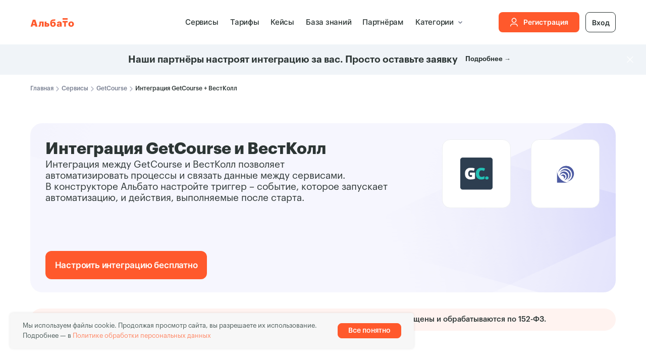

--- FILE ---
content_type: image/svg+xml
request_url: https://static.tildacdn.com/tild3838-3538-4631-b938-373165356536/_banner_1.svg
body_size: 64
content:
<?xml version="1.0" encoding="UTF-8"?> <svg xmlns="http://www.w3.org/2000/svg" width="620" height="600" viewBox="0 0 620 600" fill="none"><g clip-path="url(#clip0_8581_29276)"><rect width="620" height="600" rx="24" fill="#F6F6FE"></rect><rect width="1108.3" height="197.695" rx="24" transform="matrix(0.893953 0.44816 -0.141768 0.9899 -287.852 -314)" fill="url(#paint0_linear_8581_29276)" fill-opacity="0.5"></rect><rect width="1229.52" height="189.539" rx="24" transform="matrix(0.757879 -0.652395 0.238797 0.97107 -295.034 732.133)" fill="url(#paint1_linear_8581_29276)" fill-opacity="0.5"></rect></g><defs><linearGradient id="paint0_linear_8581_29276" x1="0" y1="98.8477" x2="1108.3" y2="98.8477" gradientUnits="userSpaceOnUse"><stop stop-color="#ACACF9"></stop><stop offset="0.404997" stop-color="#EBEBFA" stop-opacity="0"></stop><stop offset="0.707561" stop-color="#EBEBFA" stop-opacity="0"></stop><stop offset="1" stop-color="#ACACF9"></stop></linearGradient><linearGradient id="paint1_linear_8581_29276" x1="0" y1="94.7696" x2="1229.52" y2="94.7696" gradientUnits="userSpaceOnUse"><stop stop-color="#ACACF9"></stop><stop offset="0.404997" stop-color="#EBEBFA" stop-opacity="0"></stop><stop offset="0.707561" stop-color="#EBEBFA" stop-opacity="0"></stop><stop offset="1" stop-color="#ACACF9"></stop></linearGradient><clipPath id="clip0_8581_29276"><rect width="620" height="600" rx="24" fill="white"></rect></clipPath></defs></svg> 

--- FILE ---
content_type: image/svg+xml
request_url: https://static.tildacdn.com/tild3665-3064-4738-b063-306432643263/Frame.svg
body_size: 441
content:
<?xml version="1.0" encoding="UTF-8"?> <svg xmlns="http://www.w3.org/2000/svg" width="60" height="61" viewBox="0 0 60 61" fill="none"><g clip-path="url(#clip0_8583_32462)"><path d="M14.9995 0.399902C11.0214 0.399902 7.2062 1.9802 4.39325 4.79315C1.5803 7.6061 0 11.4213 0 15.3994L0 45.3882C0 49.3663 1.5803 53.1815 4.39325 55.9944C7.2062 58.8074 11.0214 60.3877 14.9995 60.3877H44.9883C48.9664 60.3877 52.7816 58.8074 55.5945 55.9944C58.4075 53.1815 59.9878 49.3663 59.9878 45.3882V0.399902H14.9995Z" fill="#B1EC52"></path><path d="M49.5661 22.8853H42.3629L35.5115 30.3885V15.4008H29.9549V19.0329C29.7735 18.7982 29.582 18.566 29.3676 18.3389C27.3465 16.1991 24.4339 15.1187 20.7103 15.1187C16.4045 15.1187 13.9563 17.0457 12.6597 18.6618C11.0496 20.6693 10.3327 23.4074 10.8301 25.6395C12.1174 31.4172 17.479 32.3401 21.417 32.8519C24.5263 33.2562 27.5007 33.8206 27.4219 36.5916C27.3372 39.4678 24.0975 40.1754 21.9696 40.1754C16.4274 40.1754 16.2401 36.0789 16.2401 36.0789H10.2793C10.364 37.617 10.8318 40.0864 12.725 42.2067C14.7995 44.5278 17.9095 45.7049 21.9696 45.7049C25.0847 45.7049 27.9211 44.688 29.9549 42.8889V45.3574H35.5132V38.2814L37.4801 36.1289L43.0951 45.3574H49.5644L41.3935 31.841L49.5661 22.8853ZM16.3943 24.3539C15.9037 22.2082 18.0443 20.31 20.8128 20.31C23.3068 20.31 25.8067 20.8693 26.7575 24.3463H29.9549V29.6529C25.9686 26.3767 17.3274 28.4326 16.3943 24.3539Z" fill="#4D5759"></path></g><defs><clipPath id="clip0_8583_32462"><rect width="59.9844" height="59.9844" fill="white" transform="translate(0 0.399902)"></rect></clipPath></defs></svg> 

--- FILE ---
content_type: image/svg+xml
request_url: https://static.tildacdn.com/tild3561-3733-4562-b332-666534316435/_banner.svg
body_size: 99
content:
<?xml version="1.0" encoding="UTF-8"?> <svg xmlns="http://www.w3.org/2000/svg" width="1160" height="297" viewBox="0 0 1160 297" fill="none"><g clip-path="url(#clip0_8581_28580)"><rect width="1160" height="297" rx="24" fill="#F6F6FE"></rect><rect x="-538.562" y="-314" width="1919.09" height="202.602" rx="24" transform="rotate(15 -538.562 -314)" fill="url(#paint0_linear_8581_28580)" fill-opacity="0.5"></rect><rect x="-552" y="732.133" width="1919.09" height="202.602" rx="24" transform="rotate(-24.7067 -552 732.133)" fill="url(#paint1_linear_8581_28580)" fill-opacity="0.5"></rect></g><defs><linearGradient id="paint0_linear_8581_28580" x1="-538.562" y1="-212.699" x2="1380.53" y2="-212.699" gradientUnits="userSpaceOnUse"><stop stop-color="#ACACF9"></stop><stop offset="0.404997" stop-color="#EBEBFA" stop-opacity="0"></stop><stop offset="0.707561" stop-color="#EBEBFA" stop-opacity="0"></stop><stop offset="1" stop-color="#ACACF9"></stop></linearGradient><linearGradient id="paint1_linear_8581_28580" x1="-552" y1="833.434" x2="1367.09" y2="833.434" gradientUnits="userSpaceOnUse"><stop stop-color="#ACACF9"></stop><stop offset="0.404997" stop-color="#EBEBFA" stop-opacity="0"></stop><stop offset="0.707561" stop-color="#EBEBFA" stop-opacity="0"></stop><stop offset="1" stop-color="#ACACF9"></stop></linearGradient><clipPath id="clip0_8581_28580"><rect width="1160" height="297" rx="24" fill="white"></rect></clipPath></defs></svg> 

--- FILE ---
content_type: application/javascript; charset=utf8
request_url: https://static.tildacdn.com/js/lazyload-1.3.min.export.js
body_size: 2151
content:
function t_lazyload_update(){"undefined"!=typeof lazyload_cover&&lazyload_cover.update(),"undefined"!=typeof lazyload_img&&lazyload_img.update(),"undefined"!=typeof lazyload_bgimg&&lazyload_bgimg.update(),"undefined"!=typeof lazyload_iframe&&lazyload_iframe.update()}function t_lazyload_updateResize_elem(e){if(window.jQuery&&e instanceof jQuery){if(0==e.length)return;e=e.get(0)}if(null!=e){var t=e.tagName;if("IMG"==t)var o=e.getAttribute("src"),n="-/resize/";else if("undefined"!=typeof getComputedStyle){var o=getComputedStyle(e)["background-image"].replace("url(","").replace(")","").replace(/"/gi,""),i;if("contain"==getComputedStyle(e)["background-size"])var n="-/contain/";else var n="-/cover/"}else var n="-/cover/";if(!(null==o||-1===o.indexOf(n)||o.indexOf(".svg")>0||o.indexOf(".gif")>0||o.indexOf(".ico")>0||-1===o.indexOf("thumb.tildacdn.com")||o.indexOf("-/empty/")>0&&o.indexOf("-/resizeb/")>0)){var l=o.indexOf(n)+n.length,a=o.indexOf("/",l);if(l>0&&a>0){var r=o.slice(l,a).split("x"),s=e.clientWidth,c=e.clientHeight;if(s>0&&c>0&&(r[0]>0||r[1]>0)&&(r[0]>0&&s>r[0]||r[1]>0&&c>r[1])&&(r[0]>0&&s-r[0]>100||r[1]>0&&c-r[1]>100)){var d=o.slice(0,l)+(r[0]>0?s:"")+"x"+(r[1]>0?c:"")+o.substring(a);"IMG"==t?e.setAttribute("src",d):e.style.backgroundImage="url('"+d+"')"}}}}}!function(e,t){"function"==typeof define&&define.amd?define([],t):"object"==typeof exports?module.exports=t():e.LazyLoad=t()}(window,(function(){function e(){m||(h={elements_selector:"img",container:window,threshold:300,throttle:50,data_src:"original",data_srcset:"original-set",class_loading:"loading",class_loaded:"loaded",skip_invisible:!0,show_while_loading:!0,callback_load:null,callback_error:null,callback_set:null,callback_processed:null,placeholder:"[data-uri]"},p=!!window.addEventListener,f=!!window.attachEvent,g=!!document.body.classList,m=!0)}function t(e,t,o){var n;p?e.addEventListener(t,o):f&&(e.attachEvent("on"+t,(n=e,function(){o.call(n,window.event)})),e=null)}function o(e,t,o){p?e.removeEventListener(t,o):f&&e.detachEvent("on"+t,o)}function n(e,t,o){var n,i,l;function a(){return window.innerWidth||n.documentElement.clientWidth||document.body.clientWidth}function r(){return window.innerHeight||n.documentElement.clientHeight||document.body.clientHeight}function s(e){return e.getBoundingClientRect().top+i-n.documentElement.clientTop}function c(e){return e.getBoundingClientRect().left+l-n.documentElement.clientLeft}function d(){var n;return(n=t===window?r()+i:s(t)+t.offsetHeight)<=s(e)-o}function u(){var n;return(n=t===window?a()+window.pageXOffset:c(t)+a())<=c(e)-o}function _(){var o,n=1200;return(o=t===window?i:s(t))>=s(e)+n+e.offsetHeight}function h(){var n;return(n=t===window?l:c(t))>=c(e)+o+e.offsetWidth}return n=e.ownerDocument,i=window.pageYOffset||n.body.scrollTop,l=window.pageXOffset||n.body.scrollLeft,"fixed"===e.getAttribute("data-content-cover-parallax")&&e.closest&&e.closest(".t-cover__container")&&(e=e.closest(".t-cover__container")),!(d()||_()||u()||h())}function i(){var e;return(new Date).getTime()}function l(e,t){var o={},n;for(n in e)e.hasOwnProperty(n)&&(o[n]=e[n]);for(n in t)t.hasOwnProperty(n)&&(o[n]=t[n]);return o}function a(e){var t;try{t=Array.prototype.slice.call(e)}catch(l){var o=[],n,i=e.length;for(n=0;n<i;n++)o.push(e[n]);t=o}return t.forEach((function(e){e.isSkipByPosition=null===e.offsetParent&&0===r(e,".t396__carrier-wrapper").length&&"fixed"!==e.getAttribute("data-content-cover-parallax"),e.isNotUnderScreenRange=0===r(e,".t-rec[data-screen-max]").length&&0===r(e,".t-rec[data-screen-min]").length})),t}function r(e,t){for(var o=[];(e=e.parentNode)&&e!==document;)t&&!e.matches(t)||o.unshift(e);return o}function s(e,t){g?e.classList.add(t):e.className+=(e.className?" ":"")+t}function c(e,t){g?e.classList.remove(t):e.className=e.className.replace(new RegExp("(^|\\s+)"+t+"(\\s+|$)")," ").replace(/^\s+/,"").replace(/\s+$/,"")}function d(e,t,o,n){var i=t.getAttribute("data-"+n),l=t.getAttribute("data-"+o),a=e.tagName;return"IMG"===a?(l&&e.setAttribute("srcset",l),void(i&&e.setAttribute("src",i))):"IFRAME"===a?void(i&&e.setAttribute("src",i)):void(e.style.backgroundImage="url("+i+")")}function u(e,t){return function(){return e.apply(t,arguments)}}function _(o){e(),this._settings=l(h,o),this._queryOriginNode=this._settings.container===window?document:this._settings.container,this._previousLoopTime=0,this._loopTimeout=null,this._handleScrollFn=u(this.handleScroll,this),t(window,"resize",this._handleScrollFn),this.update()}window.t_lazyload_setSources=d;var h,p,f,g,m=!1;return _.prototype._showOnLoad=function(e){function n(){null!==l&&(l.callback_load&&l.callback_load(e),d(e,e,l.data_srcset,l.data_src),l.callback_set&&l.callback_set(e),c(e,l.class_loading),s(e,l.class_loaded),o(i,"load",n))}var i,l=this._settings;e.getAttribute("src")||e.setAttribute("src",l.placeholder),t(i=document.createElement("img"),"load",n),t(i,"error",(function(){c(e,l.class_loading),l.callback_error&&l.callback_error(e)})),s(e,l.class_loading),d(i,e,l.data_srcset,l.data_src)},_.prototype._showOnAppear=function(e){function n(){null!==i&&(i.callback_load&&i.callback_load(e),c(e,i.class_loading),s(e,i.class_loaded),o(e,"load",n))}var i=this._settings;("IMG"===e.tagName||"IFRAME"===e.tagName)&&(t(e,"load",n),t(e,"error",(function(){o(e,"load",n),c(e,i.class_loading),i.callback_error&&i.callback_error(e)})),s(e,i.class_loading)),d(e,e,i.data_srcset,i.data_src),i.callback_set&&i.callback_set(e)},_.prototype._loopThroughElements=function(){var e,t,o=this._settings,i=this._elements,l=i?i.length:0,a=[];for(e=0;l>e;e++)t=i[e],o.skip_invisible&&t.isSkipByPosition||n(t,o.container,o.threshold)&&(o.show_while_loading?this._showOnAppear(t):this._showOnLoad(t),a.push(e),t.wasProcessed=!0);for(;a.length>0;)i.splice(a.pop(),1),o.callback_processed&&o.callback_processed(i.length);0===l&&this._stopScrollHandler()},_.prototype._purgeElements=function(){var e,t,o=this._elements,n=o.length,i=[];for(e=0;n>e;e++)(t=o[e]).wasProcessed&&i.push(e);for(;i.length>0;)o.splice(i.pop(),1)},_.prototype._startScrollHandler=function(){this._isHandlingScroll||(this._isHandlingScroll=!0,t(this._settings.container,"scroll",this._handleScrollFn))},_.prototype._stopScrollHandler=function(){this._isHandlingScroll&&(this._isHandlingScroll=!1,o(this._settings.container,"scroll",this._handleScrollFn))},_.prototype.handleScroll=function(){var e,t,o;this._settings&&(t=i(),0!==(o=this._settings.throttle)?0>=(e=o-(t-this._previousLoopTime))||e>o?(this._loopTimeout&&(clearTimeout(this._loopTimeout),this._loopTimeout=null),this._previousLoopTime=t,this._loopThroughElements()):this._loopTimeout||(this._loopTimeout=setTimeout(u((function(){this._previousLoopTime=i(),this._loopTimeout=null,this._loopThroughElements()}),this),e)):this._loopThroughElements())},_.prototype.update=function(){this._elements=a(this._queryOriginNode.querySelectorAll(this._settings.elements_selector)),this._purgeElements(),this._loopThroughElements(),this._startScrollHandler()},_.prototype.destroy=function(){o(window,"resize",this._handleScrollFn),this._loopTimeout&&(clearTimeout(this._loopTimeout),this._loopTimeout=null),this._stopScrollHandler(),this._elements=null,this._queryOriginNode=null,this._settings=null},_})),window.lazy="y",t_onReady((function(){setTimeout((function(){lazyload_cover=new LazyLoad({elements_selector:".t-cover__carrier",show_while_loading:!1,data_src:"content-cover-bg",placeholder:"",threshold:700})}),100),setTimeout((function(){if(lazyload_img=new LazyLoad({elements_selector:".t-img",threshold:800}),lazyload_bgimg=new LazyLoad({elements_selector:".t-bgimg",show_while_loading:!1,placeholder:"",threshold:800}),lazyload_iframe=new LazyLoad({elements_selector:".t-iframe"}),document.addEventListener("slide.bs.carousel",(function(e){setTimeout((function(){lazyload_cover.update(),lazyload_img.update(),lazyload_bgimg.update()}),500)})),/Android|webOS|iPhone|iPad|iPod|BlackBerry|IEMobile|Opera Mini/i.test(navigator.userAgent)&&!document.body.classList){var e=document.createElement("div");e.classList.add("t-mbfix"),document.body.appendChild(e);var t=document.querySelector(".t-mbfix");setTimeout((function(){t.classList.add("t-mbfix_hide")}),50),setTimeout((function(){null!==t.parentNode&&t.parentNode.removeChild(t)}),1e3)}}),500)}));


--- FILE ---
content_type: image/svg+xml
request_url: https://static.tildacdn.com/tild6666-3766-4230-a531-626666613735/Add.svg
body_size: -54
content:
<?xml version="1.0" encoding="UTF-8"?> <svg xmlns="http://www.w3.org/2000/svg" width="16" height="17" viewBox="0 0 16 17" fill="none"><path fill-rule="evenodd" clip-rule="evenodd" d="M8.74988 3.80011C8.74988 3.3859 8.41409 3.05011 7.99988 3.05011C7.58566 3.05011 7.24988 3.3859 7.24988 3.80011V7.45001H3.59998C3.18576 7.45001 2.84998 7.7858 2.84998 8.20001C2.84998 8.61423 3.18576 8.95001 3.59998 8.95001H7.24988V12.6001C7.24988 13.0143 7.58566 13.3501 7.99988 13.3501C8.41409 13.3501 8.74988 13.0143 8.74988 12.6001V8.95001H12.4C12.8142 8.95001 13.15 8.61423 13.15 8.20001C13.15 7.7858 12.8142 7.45001 12.4 7.45001H8.74988V3.80011Z" fill="#A0A4B1"></path></svg> 

--- FILE ---
content_type: image/svg+xml
request_url: https://static.tildacdn.com/tild3561-6136-4766-a537-323862353665/Menu.svg
body_size: -230
content:
<?xml version="1.0" encoding="UTF-8"?> <svg xmlns="http://www.w3.org/2000/svg" width="32" height="32" viewBox="0 0 32 32" fill="none"><path d="M8 8.00016H24" stroke="#2C3534" stroke-width="2" stroke-linecap="round" stroke-linejoin="round"></path><path d="M8 16.0002H24" stroke="#2C3534" stroke-width="2" stroke-linecap="round" stroke-linejoin="round"></path><path d="M8 24.0002H24" stroke="#2C3534" stroke-width="2" stroke-linecap="round" stroke-linejoin="round"></path></svg> 

--- FILE ---
content_type: image/svg+xml
request_url: https://static.tildacdn.com/tild3661-3037-4862-a334-333462623234/_banner_2.svg
body_size: 75
content:
<?xml version="1.0" encoding="UTF-8"?> <svg xmlns="http://www.w3.org/2000/svg" width="300" height="593" viewBox="0 0 300 593" fill="none"><g clip-path="url(#clip0_8581_29978)"><rect width="300" height="593" rx="24" fill="#F6F6FE"></rect><rect width="690.318" height="196.168" rx="24" transform="matrix(0.694471 0.719521 -0.0691314 0.997608 -139.16 -314)" fill="url(#paint0_linear_8581_29978)" fill-opacity="0.5"></rect><rect width="920.169" height="185.354" rx="24" transform="matrix(0.490001 -0.871722 0.118156 0.992995 -142.676 732.133)" fill="url(#paint1_linear_8581_29978)" fill-opacity="0.5"></rect></g><defs><linearGradient id="paint0_linear_8581_29978" x1="0" y1="98.084" x2="690.318" y2="98.084" gradientUnits="userSpaceOnUse"><stop stop-color="#ACACF9"></stop><stop offset="0.404997" stop-color="#EBEBFA" stop-opacity="0"></stop><stop offset="0.707561" stop-color="#EBEBFA" stop-opacity="0"></stop><stop offset="1" stop-color="#ACACF9"></stop></linearGradient><linearGradient id="paint1_linear_8581_29978" x1="0" y1="92.6771" x2="920.169" y2="92.6771" gradientUnits="userSpaceOnUse"><stop stop-color="#ACACF9"></stop><stop offset="0.404997" stop-color="#EBEBFA" stop-opacity="0"></stop><stop offset="0.707561" stop-color="#EBEBFA" stop-opacity="0"></stop><stop offset="1" stop-color="#ACACF9"></stop></linearGradient><clipPath id="clip0_8581_29978"><rect width="300" height="593" rx="24" fill="white"></rect></clipPath></defs></svg> 

--- FILE ---
content_type: application/javascript
request_url: https://chat.ordemio.com/lib/d.js
body_size: 555566
content:
/*! For license information please see copilot-v2.js.LICENSE.txt */
(()=>{var t={2668:(t,e,n)=>{"use strict";n.d(e,{A:()=>s});var r=n(1601),o=n.n(r),i=n(6314),a=n.n(i)()(o());a.push([t.id,"@import url(https://fonts.googleapis.com/css2?family=Inter:wght@100..900&display=swap);"]),a.push([t.id,':root{--om-main-blue-50: #145aff;--om-main-blue-20: #e5edff;--om-main-green-100: #0f662c;--om-main-green-50: #1ebd53;--om-main-green-20: #ccffdd;--om-main-green-10: #f2fff6;--om-main-yellow-100: #723b13;--om-main-yellow-50: #faca15;--om-main-yellow-20: #fdf6b2;--om-main-yellow-10: #fdfdea;--om-main-red-100: #771d1d;--om-main-red-50: #e02424;--om-main-red-20: #fde8e8;--om-main-red-10: #fdf2f2;--om-grey-90: #44444f;--om-grey-80: #696974;--om-grey-70: #92929d;--om-grey-60: #b5b5be;--om-grey-50: #d5d5dc;--om-grey-40: #e2e2ea;--om-grey-30: #f1f1f5;--om-grey-20: #f3f4f6;--om-grey-10: #f9fafb;--om-black: #171725;--om-white: #ffffff}@tailwind om-base;.om-sr-only{position:absolute !important;width:1px !important;height:1px !important;padding:0 !important;margin:-1px !important;overflow:hidden !important;clip:rect(0, 0, 0, 0) !important;white-space:nowrap !important;border-width:0 !important}.om-fixed{position:fixed !important}.om-absolute{position:absolute !important}.om-relative{position:relative !important}.-om-right-2{right:-8px !important}.-om-top-2{top:-8px !important}.om-bottom-0{bottom:0px !important}.om-bottom-2{bottom:8px !important}.om-bottom-3{bottom:12px !important}.om-bottom-4{bottom:16px !important}.om-bottom-6{bottom:24px !important}.om-end-2{inset-inline-end:8px !important}.om-end-3{inset-inline-end:12px !important}.om-left-0{left:0px !important}.om-left-4{left:16px !important}.om-right-0{right:0px !important}.om-right-4{right:16px !important}.om-start-3{inset-inline-start:12px !important}.om-top-0{top:0px !important}.om-top-\\[5\\%\\]{top:5% !important}.om-top-\\[90px\\]{top:90px !important}.om-z-20{z-index:20 !important}.om-z-30{z-index:30 !important}.om-z-\\[9999999999\\]{z-index:9999999999 !important}.om-m-0{margin:0px !important}.om-m-auto{margin:auto !important}.om-my-1{margin-top:4px !important;margin-bottom:4px !important}.om-my-2{margin-top:8px !important;margin-bottom:8px !important}.om-mb-16{margin-bottom:64px !important}.om-mb-2{margin-bottom:8px !important}.om-mb-5{margin-bottom:20px !important}.om-ml-auto{margin-left:auto !important}.om-mr-1{margin-right:4px !important}.om-mr-1\\.5{margin-right:6px !important}.om-mr-3{margin-right:12px !important}.om-mr-auto{margin-right:auto !important}.om-mt-1{margin-top:4px !important}.om-mt-2{margin-top:8px !important}.om-mt-4{margin-top:16px !important}.om-mt-5{margin-top:20px !important}.om-mt-auto{margin-top:auto !important}.om-box-border{box-sizing:border-box !important}.om-line-clamp-2{overflow:hidden !important;display:-webkit-box !important;-webkit-box-orient:vertical !important;-webkit-line-clamp:2 !important}.om-block{display:block !important}.om-inline-block{display:inline-block !important}.om-flex{display:flex !important}.om-inline-flex{display:inline-flex !important}.om-grid{display:grid !important}.om-hidden{display:none !important}.om-h-10{height:40px !important}.om-h-14{height:56px !important}.om-h-16{height:64px !important}.om-h-4{height:16px !important}.om-h-5{height:20px !important}.om-h-8{height:32px !important}.om-h-\\[24px\\]{height:24px !important}.om-h-\\[72px\\]{height:72px !important}.om-h-dvh{height:100dvh !important}.om-h-full{height:100% !important}.om-max-h-20{max-height:80px !important}.om-max-h-32{max-height:128px !important}.om-max-h-dvh{max-height:100dvh !important}.om-min-h-11{min-height:44px !important}.om-min-h-16{min-height:64px !important}.om-min-h-5{min-height:20px !important}.om-min-h-8{min-height:32px !important}.om-min-h-\\[108px\\]{min-height:108px !important}.om-min-h-\\[72px\\]{min-height:72px !important}.om-min-h-\\[84px\\]{min-height:84px !important}.om-w-10{width:40px !important}.om-w-4{width:16px !important}.om-w-5{width:20px !important}.om-w-60{width:240px !important}.om-w-8{width:32px !important}.om-w-\\[24px\\]{width:24px !important}.om-w-full{width:100% !important}.om-min-w-0{min-width:0px !important}.om-min-w-5{min-width:20px !important}.om-min-w-8{min-width:32px !important}.om-min-w-80{min-width:320px !important}.om-max-w-64{max-width:256px !important}.om-max-w-xs{max-width:320px !important}.om-flex-1{flex:1 1 0% !important}.om-flex-shrink-0{flex-shrink:0 !important}@keyframes om-spin{to{transform:rotate(360deg)}}.om-animate-spin{animation:om-spin 1s linear infinite !important}.om-cursor-pointer{cursor:pointer !important}.om-resize-none{resize:none !important}.om-appearance-none{-webkit-appearance:none !important;-moz-appearance:none !important;appearance:none !important}.om-flex-row{flex-direction:row !important}.om-flex-col{flex-direction:column !important}.om-flex-wrap{flex-wrap:wrap !important}.om-items-end{align-items:flex-end !important}.om-items-center{align-items:center !important}.om-justify-start{justify-content:flex-start !important}.om-justify-end{justify-content:flex-end !important}.om-justify-center{justify-content:center !important}.om-justify-between{justify-content:space-between !important}.om-justify-items-end{justify-items:end !important}.om-gap-1{gap:4px !important}.om-gap-2{gap:8px !important}.om-gap-3{gap:12px !important}.om-gap-4{gap:16px !important}.om-gap-5{gap:20px !important}.om-space-y-2>:not([hidden])~:not([hidden]){--tw-space-y-reverse: 0 !important;margin-top:calc(8px*(1 - var(--tw-space-y-reverse))) !important;margin-bottom:calc(8px*var(--tw-space-y-reverse)) !important}.om-self-start{align-self:flex-start !important}.om-self-end{align-self:flex-end !important}.om-overflow-auto{overflow:auto !important}.om-overflow-hidden{overflow:hidden !important}.om-overflow-y-scroll{overflow-y:scroll !important}.om-truncate{overflow:hidden !important;text-overflow:ellipsis !important;white-space:nowrap !important}.om-text-ellipsis{text-overflow:ellipsis !important}.om-whitespace-nowrap{white-space:nowrap !important}.om-whitespace-pre-wrap{white-space:pre-wrap !important}.om-rounded{border-radius:4px !important}.om-rounded-full{border-radius:9999px !important}.om-rounded-lg{border-radius:8px !important}.om-rounded-none{border-radius:0px !important}.om-rounded-l{border-top-left-radius:4px !important;border-bottom-left-radius:4px !important}.om-rounded-r{border-top-right-radius:4px !important;border-bottom-right-radius:4px !important}.om-rounded-r-none{border-top-right-radius:0px !important;border-bottom-right-radius:0px !important}.om-rounded-t-2xl{border-top-left-radius:16px !important;border-top-right-radius:16px !important}.om-border{border-width:1px !important}.om-border-0{border-width:0px !important}.om-border-2{border-width:2px !important}.om-border-\\[0\\.5px\\]{border-width:.5px !important}.om-border-b{border-bottom-width:1px !important}.om-border-solid{border-style:solid !important}.om-border-current{border-color:currentColor !important}.om-border-gray-200{--tw-border-opacity: 1 !important;border-color:rgb(229 231 235/var(--tw-border-opacity)) !important}.om-border-gray-300{--tw-border-opacity: 1 !important;border-color:rgb(209 213 219/var(--tw-border-opacity)) !important}.om-border-main-blue-20{border-color:var(--om-main-blue-20) !important}.om-border-main-blue-50{border-color:var(--om-main-blue-50) !important}.om-border-main-grey-30{border-color:var(--om-grey-30) !important}.om-border-main-grey-40{border-color:var(--om-grey-40) !important}.om-border-red-100{--tw-border-opacity: 1 !important;border-color:rgb(254 226 226/var(--tw-border-opacity)) !important}.om-border-red-600{--tw-border-opacity: 1 !important;border-color:rgb(220 38 38/var(--tw-border-opacity)) !important}.om-border-transparent{border-color:rgba(0,0,0,0) !important}.om-bg-current{background-color:currentColor !important}.om-bg-gray-100{--tw-bg-opacity: 1 !important;background-color:rgb(243 244 246/var(--tw-bg-opacity)) !important}.om-bg-gray-50{--tw-bg-opacity: 1 !important;background-color:rgb(249 250 251/var(--tw-bg-opacity)) !important}.om-bg-main-blue-20{background-color:var(--om-main-blue-20) !important}.om-bg-main-blue-50{background-color:var(--om-main-blue-50) !important}.om-bg-main-grey-10{background-color:var(--om-grey-10) !important}.om-bg-main-grey-20{background-color:var(--om-grey-20) !important}.om-bg-main-grey-50{background-color:var(--om-grey-50) !important}.om-bg-main-grey-60{background-color:var(--om-grey-60) !important}.om-bg-main-white{background-color:var(--om-white) !important}.om-bg-slate-100{--tw-bg-opacity: 1 !important;background-color:rgb(241 245 249/var(--tw-bg-opacity)) !important}.om-bg-transparent{background-color:rgba(0,0,0,0) !important}.om-bg-white{--tw-bg-opacity: 1 !important;background-color:rgb(255 255 255/var(--tw-bg-opacity)) !important}.om-fill-main-blue-50{fill:var(--om-main-blue-50) !important}.om-p-1{padding:4px !important}.om-p-1\\.5{padding:6px !important}.om-p-2{padding:8px !important}.om-p-2\\.5{padding:10px !important}.om-p-3{padding:12px !important}.om-p-4{padding:16px !important}.om-p-5{padding:20px !important}.om-px-1{padding-left:4px !important;padding-right:4px !important}.om-px-2{padding-left:8px !important;padding-right:8px !important}.om-px-2\\.5{padding-left:10px !important;padding-right:10px !important}.om-px-3{padding-left:12px !important;padding-right:12px !important}.om-px-4{padding-left:16px !important;padding-right:16px !important}.om-px-5{padding-left:20px !important;padding-right:20px !important}.om-px-8{padding-left:32px !important;padding-right:32px !important}.om-py-1{padding-top:4px !important;padding-bottom:4px !important}.om-py-1\\.5{padding-top:6px !important;padding-bottom:6px !important}.om-py-2{padding-top:8px !important;padding-bottom:8px !important}.om-py-3{padding-top:12px !important;padding-bottom:12px !important}.om-py-5{padding-top:20px !important;padding-bottom:20px !important}.om-py-\\[2px\\]{padding-top:2px !important;padding-bottom:2px !important}.om-py-\\[5px\\]{padding-top:5px !important;padding-bottom:5px !important}.om-pb-1{padding-bottom:4px !important}.om-pb-12{padding-bottom:48px !important}.om-pb-4{padding-bottom:16px !important}.om-pb-5{padding-bottom:20px !important}.om-pl-4{padding-left:16px !important}.om-pr-10{padding-right:40px !important}.om-ps-4{padding-inline-start:16px !important}.om-pt-3{padding-top:12px !important}.om-pt-4{padding-top:16px !important}.om-pt-5{padding-top:20px !important}.om-text-left{text-align:left !important}.om-text-center{text-align:center !important}.om-font-sans{font-family:"Inter",ui-sans-serif,system-ui,sans-serif,"Apple Color Emoji","Segoe UI Emoji","Segoe UI Symbol","Noto Color Emoji" !important}.om-text-4xl{font-size:36px !important;line-height:40px !important}.om-text-\\[10px\\]{font-size:10px !important}.om-text-base{font-size:16px !important;line-height:24px !important}.om-text-sm{font-size:14px !important;line-height:20px !important}.om-text-xs{font-size:12px !important;line-height:16px !important}.om-text-xxs{font-size:10px !important;line-height:16px !important}.om-font-medium{font-weight:500 !important}.om-leading-5{line-height:20px !important}.om-text-gray-900{--tw-text-opacity: 1 !important;color:rgb(17 24 39/var(--tw-text-opacity)) !important}.om-text-main-black{color:var(--om-black) !important}.om-text-main-blue-50{color:var(--om-main-blue-50) !important}.om-text-main-grey-50{color:var(--om-grey-50) !important}.om-text-main-grey-60{color:var(--om-grey-60) !important}.om-text-main-grey-70{color:var(--om-grey-70) !important}.om-text-main-grey-80{color:var(--om-grey-80) !important}.om-text-main-white{color:var(--om-white) !important}.om-text-white{--tw-text-opacity: 1 !important;color:rgb(255 255 255/var(--tw-text-opacity)) !important}.om-underline{text-decoration-line:underline !important}.om-no-underline{text-decoration-line:none !important}.om-placeholder-main-grey-80::-moz-placeholder{color:var(--om-grey-80) !important}.om-placeholder-main-grey-80::placeholder{color:var(--om-grey-80) !important}.om-shadow{--tw-shadow: 0 1px 3px 0 rgb(0 0 0 / 0.1), 0 1px 2px -1px rgb(0 0 0 / 0.1) !important;--tw-shadow-colored: 0 1px 3px 0 var(--tw-shadow-color), 0 1px 2px -1px var(--tw-shadow-color) !important;box-shadow:var(--tw-ring-offset-shadow, 0 0 rgba(0, 0, 0, 0)),var(--tw-ring-shadow, 0 0 rgba(0, 0, 0, 0)),var(--tw-shadow) !important}.om-shadow-md{--tw-shadow: 0 4px 6px -1px rgb(0 0 0 / 0.1), 0 2px 4px -2px rgb(0 0 0 / 0.1) !important;--tw-shadow-colored: 0 4px 6px -1px var(--tw-shadow-color), 0 2px 4px -2px var(--tw-shadow-color) !important;box-shadow:var(--tw-ring-offset-shadow, 0 0 rgba(0, 0, 0, 0)),var(--tw-ring-shadow, 0 0 rgba(0, 0, 0, 0)),var(--tw-shadow) !important}.om-outline-none{outline:2px solid rgba(0,0,0,0) !important;outline-offset:2px !important}.om-outline-0{outline-width:0px !important}.om-transition-all{transition-property:all !important;transition-timing-function:cubic-bezier(0.4, 0, 0.2, 1) !important;transition-duration:150ms !important}.om-transition-colors{transition-property:color,background-color,border-color,text-decoration-color,fill,stroke !important;transition-timing-function:cubic-bezier(0.4, 0, 0.2, 1) !important;transition-duration:150ms !important}.om-duration-150{transition-duration:150ms !important}.\\[word-break\\:break-word\\]{word-break:break-word !important}.hover\\:om-border-main-blue-50:hover{border-color:var(--om-main-blue-50) !important}.hover\\:om-bg-main-grey-40:hover{background-color:var(--om-grey-40) !important}.hover\\:om-bg-slate-100:hover{--tw-bg-opacity: 1 !important;background-color:rgb(241 245 249/var(--tw-bg-opacity)) !important}.hover\\:om-text-gray-900:hover{--tw-text-opacity: 1 !important;color:rgb(17 24 39/var(--tw-text-opacity)) !important}.hover\\:om-opacity-90:hover{opacity:.9 !important}.focus\\:om-border-blue-500:focus{--tw-border-opacity: 1 !important;border-color:rgb(59 130 246/var(--tw-border-opacity)) !important}.focus\\:om-opacity-90:focus{opacity:.9 !important}.focus\\:om-outline-none:focus{outline:2px solid rgba(0,0,0,0) !important;outline-offset:2px !important}.focus\\:om-ring-blue-500:focus{--tw-ring-opacity: 1 !important;--tw-ring-color: rgb(59 130 246 / var(--tw-ring-opacity)) !important}.om-peer:checked~.peer-checked\\:om-bg-main-grey-20{background-color:var(--om-grey-20) !important}.om-peer:checked~.peer-checked\\:om-text-main-black{color:var(--om-black) !important}@media(min-width: 768px){.md\\:om-bottom-24{bottom:96px !important}.md\\:om-bottom-4{bottom:16px !important}.md\\:om-bottom-6{bottom:24px !important}.md\\:om-left-10{left:40px !important}.md\\:om-left-4{left:16px !important}.md\\:om-right-10{right:40px !important}.md\\:om-right-4{right:16px !important}.md\\:om-top-\\[130px\\]{top:130px !important}.md\\:om-flex{display:flex !important}.md\\:om-inline-flex{display:inline-flex !important}.md\\:om-h-\\[640px\\]{height:640px !important}.md\\:om-h-\\[680px\\]{height:680px !important}.md\\:om-h-auto{height:auto !important}.md\\:om-max-h-\\[70vh\\]{max-height:70vh !important}.md\\:om-max-h-\\[80vh\\]{max-height:80vh !important}.md\\:om-max-h-\\[90vh\\]{max-height:90vh !important}.md\\:om-w-\\[395px\\]{width:395px !important}.md\\:om-w-\\[400px\\]{width:400px !important}.md\\:om-w-auto{width:auto !important}.md\\:om-max-w-lg{max-width:512px !important}}@media(max-width: 767px){html[data-widget-opened=true],html[data-widget-opened=true] body{overflow:hidden;position:fixed}}#om-chat-window body{margin:0;line-height:inherit}#om-chat-window hr{height:0;color:inherit;border-top-width:1px}#om-chat-window abbr:where([title]){text-decoration:underline dotted}#om-chat-window h1,#om-chat-window h2,#om-chat-window h3,#om-chat-window h4,#om-chat-window h5,#om-chat-window h6{font-size:inherit;font-weight:inherit}#om-chat-window a{color:inherit;text-decoration:inherit}#om-chat-window b,#om-chat-window strong{font-weight:bolder}#om-chat-window code,#om-chat-window kbd,#om-chat-window samp,#om-chat-window pre{font-family:ui-monospace,SFMono-Regular,Menlo,Monaco,Consolas,Liberation Mono,Courier New,monospace;font-feature-settings:normal;font-variation-settings:normal;font-size:1em}#om-chat-window small{font-size:80%}#om-chat-window sub,#om-chat-window sup{font-size:75%;line-height:0;position:relative;vertical-align:baseline}#om-chat-window sub{bottom:-0.25em}#om-chat-window sup{top:-0.5em}#om-chat-window table{text-indent:0;border-color:inherit;border-collapse:collapse}#om-chat-window button,#om-chat-window input,#om-chat-window optgroup,#om-chat-window select,#om-chat-window textarea{font-family:inherit;font-feature-settings:inherit;font-variation-settings:inherit;font-size:100%;font-weight:inherit;line-height:inherit;letter-spacing:inherit;color:inherit;margin:0;padding:0}#om-chat-window button,#om-chat-window select{text-transform:none}#om-chat-window button,#om-chat-window input:where([type=button]),#om-chat-window input:where([type=reset]),#om-chat-window input:where([type=submit]){-webkit-appearance:button;background-color:rgba(0,0,0,0);background-image:none}#om-chat-window :-moz-focusring{outline:auto}#om-chat-window :-moz-ui-invalid{box-shadow:none}#om-chat-window progress{vertical-align:baseline}#om-chat-window ::-webkit-inner-spin-button,#om-chat-window ::-webkit-outer-spin-button{height:auto}#om-chat-window [type=search]{-webkit-appearance:textfield;outline-offset:-2px}#om-chat-window ::-webkit-search-decoration{-webkit-appearance:none}#om-chat-window ::-webkit-file-upload-button{-webkit-appearance:button;font:inherit}#om-chat-window summary{display:list-item}#om-chat-window blockquote,#om-chat-window dl,#om-chat-window dd,#om-chat-window h1,#om-chat-window h2,#om-chat-window h3,#om-chat-window h4,#om-chat-window h5,#om-chat-window h6,#om-chat-window hr,#om-chat-window figure,#om-chat-window p,#om-chat-window pre{margin:0}#om-chat-window fieldset{margin:0;padding:0}#om-chat-window legend{padding:0}#om-chat-window ol,#om-chat-window ul,#om-chat-window menu{list-style:none;margin:0;padding:0}#om-chat-window dialog{padding:0}#om-chat-window textarea{resize:vertical}#om-chat-window input::placeholder,#om-chat-window textarea::placeholder{opacity:1;color:#9ca3af}#om-chat-window button,#om-chat-window [role=button]{cursor:pointer}#om-chat-window :disabled{cursor:default}#om-chat-window img,#om-chat-window svg,#om-chat-window video,#om-chat-window canvas,#om-chat-window audio,#om-chat-window iframe,#om-chat-window embed,#om-chat-window object{display:block;vertical-align:middle}#om-chat-window img,#om-chat-window video{max-width:100%;height:auto}#om-chat-window [hidden]{display:none}#om-chat-window a{text-decoration:underline}#om-chat-window a:hover{text-decoration:none}#om-chat-window .om-chat-button{width:56px;height:56px}#om-chat-window .om-message-content{max-width:100%}#om-chat-window .om-message[data-om-role=user]{justify-content:flex-end}#om-chat-window .om-message[data-om-role=user]{padding-left:48px}#om-chat-window .om-message[data-om-role=user] .om-message-bubble{align-self:flex-end}#om-chat-window .om-message[data-om-role=user] .om-message-bubble{padding-left:16px;padding-right:16px}#om-chat-window .om-message[data-om-role=user] .om-message-bubble{padding-top:12px;padding-bottom:12px}#om-chat-window .om-message[data-om-role=user] .om-message-bubble{color:var(--om-white)}#om-chat-window .om-message[data-om-role=user] .om-message-bubble{background-color:var(--om-main-blue-50)}#om-chat-window .om-message[data-om-role=user] .om-message-time{align-self:flex-end}#om-chat-window .om-message[data-om-role=""],#om-chat-window .om-message[data-om-role=assistant]{justify-content:flex-start}#om-chat-window .om-message[data-om-role=""],#om-chat-window .om-message[data-om-role=assistant]{padding-right:48px}#om-chat-window .om-message[data-om-role=""] .om-message-bubble,#om-chat-window .om-message[data-om-role=assistant] .om-message-bubble{align-self:flex-start}#om-chat-window .om-message[data-om-role=""] .om-message-bubble,#om-chat-window .om-message[data-om-role=assistant] .om-message-bubble{padding-left:16px;padding-right:16px}#om-chat-window .om-message[data-om-role=""] .om-message-bubble,#om-chat-window .om-message[data-om-role=assistant] .om-message-bubble{padding-top:12px;padding-bottom:12px}#om-chat-window .om-message[data-om-role=""] .om-message-bubble,#om-chat-window .om-message[data-om-role=assistant] .om-message-bubble{background-color:var(--om-grey-20)}#om-chat-window .om-message[data-om-role=""] .om-message-time,#om-chat-window .om-message[data-om-role=assistant] .om-message-time{align-self:flex-start}#om-chat-window .om-message a{color:var(--om-main-blue-50)}#om-chat-window .om-message a{text-decoration-line:underline}#om-chat-window .om-message a:hover{text-decoration-line:none}#om-chat-window .om-message .om-message-bubble img{margin-top:8px;margin-bottom:8px}#om-chat-window .om-message .om-message-bubble img{margin-left:auto;margin-right:auto}#om-chat-window .om-message ul,#om-chat-window .om-message ol{margin-top:4px;margin-bottom:4px}#om-chat-window .om-message ul>:not([hidden])~:not([hidden]),#om-chat-window .om-message ol>:not([hidden])~:not([hidden]){--tw-space-y-reverse: 0;margin-top:calc(8px*(1 - var(--tw-space-y-reverse)));margin-bottom:calc(8px*var(--tw-space-y-reverse))}#om-chat-window .om-message ul,#om-chat-window .om-message ol{padding-inline-start:16px}#om-chat-window .om-message ul>li::marker,#om-chat-window .om-message ol>li::marker{font-weight:500}#om-chat-window .om-message ul{list-style-type:disc}#om-chat-window .om-message ol{list-style-type:decimal}#om-chat-window .user-message-clr a{color:#fff !important}#om-chat-window .om-chat-button{box-shadow:rgba(0,0,0,.2) 0 4px 8px 0;transition:transform 250ms cubic-bezier(0.33, 0, 0, 1)}#om-chat-window .om-chat-button:hover{transform:scale(1.1)}#om-chat-window .om-chat-button:active{transform:scale(0.9)}#om-chat-window .om-popup-container{box-shadow:0 10px 10px 0 rgba(0,0,0,.0509803922),0 20px 25px -5px rgba(0,0,0,.1019607843)}#om-chat-window .om-popup-welcome-message-preview{box-shadow:0 2px 4px -2px rgba(0,0,0,.0509803922),0 4px 6px -1px rgba(0,0,0,.1019607843)}#om-chat-window .om-popup-welcome-message-preview p{overflow:hidden;text-overflow:ellipsis;padding:0 2px}#om-chat-window pre{margin-top:10px;margin-bottom:10px;background-color:#f5f5f5;padding:0;border-radius:5px;overflow-x:auto;font-size:14px;line-height:1.5;position:relative}#om-chat-window pre code{display:block;padding:40px 0 10px 10px;margin:0;background-color:#1e1e1e;color:#fffdfd;font-family:"Courier New",Courier,monospace;border-radius:5px 5px 0 0;position:relative}#om-chat-window pre code::before{content:attr(class);display:block;background-color:#3c3c3c;color:#e8e8e8;font-size:11px;padding:4px 0 4px 8px;border-radius:5px 5px 0 0;position:absolute;top:0;width:98%;left:0}',""]);const s=a},1894:(t,e,n)=>{"use strict";n.d(e,{A:()=>s});var r=n(1601),o=n.n(r),i=n(6314),a=n.n(i)()(o());a.push([t.id,'#om-chat-window [data-om-widget-expand],#om-chat-window [data-om-widget-collapse],#om-chat-window [data-om-copilot-queries-list]:empty{display:none !important}#om-chat-window[data-assistant-mode=ask] [data-button-icon-mode=do],#om-chat-window[data-assistant-mode=ask] [data-om-copilot-queries-list]{display:none !important}#om-chat-window[data-assistant-mode=do] [data-button-icon-mode=ask],#om-chat-window[data-assistant-mode=do] [data-om-copilot-suggestions-list]{display:none !important}#om-chat-window[data-widget-modal-mode=""] .om-thread,#om-chat-window[data-widget-modal-mode=false] .om-thread{padding-top:2px;padding-bottom:2px}#om-chat-window[data-widget-modal-mode=""] .om-thread:hover,#om-chat-window[data-widget-modal-mode=false] .om-thread:hover{background-color:var(--om-grey-10)}#om-chat-window .om-popup-place.om-popup-positioned{top:5%;left:50%;transform:translate(-50%, 0)}#om-chat-window .om-popup-container{resize:both}#om-chat-window .om-resize-corner{display:block !important;position:absolute;right:0;bottom:0;width:15px;height:15px;z-index:9999999999}#om-chat-window ul.om-ui-radio-grid{display:inline-flex}#om-chat-window ul.om-ui-radio-grid>li label{display:inline-flex}#om-chat-window ul.om-ui-radio-grid>li label{cursor:pointer}#om-chat-window ul.om-ui-radio-grid>li label{align-items:center}#om-chat-window ul.om-ui-radio-grid>li label{justify-content:center}#om-chat-window ul.om-ui-radio-grid>li label{gap:4px}#om-chat-window ul.om-ui-radio-grid>li label{border-top-left-radius:4px;border-bottom-left-radius:4px}#om-chat-window ul.om-ui-radio-grid>li label{border-top-right-radius:0px;border-bottom-right-radius:0px}#om-chat-window ul.om-ui-radio-grid>li label{border-width:.5px}#om-chat-window ul.om-ui-radio-grid>li label{border-style:solid}#om-chat-window ul.om-ui-radio-grid>li label{border-color:var(--om-grey-40)}#om-chat-window ul.om-ui-radio-grid>li label{background-color:var(--om-white)}#om-chat-window ul.om-ui-radio-grid>li label{padding-top:8px;padding-bottom:8px}#om-chat-window ul.om-ui-radio-grid>li label{padding-left:12px;padding-right:12px}#om-chat-window ul.om-ui-radio-grid>li label{font-size:12px;line-height:16px}#om-chat-window ul.om-ui-radio-grid>li label{font-weight:500}#om-chat-window ul.om-ui-radio-grid>li label{color:var(--om-main-blue-50)}#om-chat-window ul.om-ui-radio-grid>li+li label{border-radius:0px}#om-chat-window ul.om-ui-radio-grid>li+li label{border-top-right-radius:4px;border-bottom-right-radius:4px}#om-chat-window ul.om-ui-radio-grid>li+li label{border-left-width:0px}@media(max-width: 767px){#om-chat-window .om-popup-place{height:100% !important}#om-chat-window .om-popup-place{width:100% !important}#om-chat-window .om-popup-place.om-popup-positioned{top:0;left:0;transform:none}}.resizer-container>*:before,.resizer-container .resizer-border{display:none !important}.resizer-container .ne-resizer,.resizer-container .nw-resizer,.resizer-container .sw-resizer,.resizer-container .se-resizer{box-shadow:none !important;background:none !important}#om-chat-window .om-message .om-message-bubble img{max-width:90%;border:1px solid #dedede;border-radius:5px;margin-bottom:15px}#om-chat-window .om-message .om-message-bubble img::after{content:attr(alt);display:block;text-align:center;margin-top:5px;font-style:italic;color:#666}',""]);const s=a},1059:(t,e,n)=>{"use strict";n.d(e,{A:()=>s});var r=n(1601),o=n.n(r),i=n(6314),a=n.n(i)()(o());a.push([t.id,'#om-chat-window *{box-sizing:border-box}@media(min-width: 768px){#om-chat-window .om-popup-container{max-height:90vh}}#om-chat-window [data-om-copilot-suggestions-list]:empty,#om-chat-window [data-om-copilot-threads-list]:empty{display:none !important}#om-chat-window[data-widget-opened=true] .om-chat-button-popup{display:none !important}#om-chat-window[data-assistant-state=processing] [data-om-select-thread-id],#om-chat-window[data-assistant-state=processing] [data-om-send-message-button],#om-chat-window[data-assistant-state=processing] [data-om-widget-expand],#om-chat-window[data-assistant-state=processing] [data-om-widget-collapse],#om-chat-window[data-assistant-state=processing] [data-om-widget-default-state-with-focus]{pointer-events:none !important;cursor:not-allowed !important}#om-chat-window[data-has-threads=false] .om-copilot-modal{width:min(90vw,640px);min-width:min(90vw,640px);min-height:min(90vh,200px)}#om-chat-window[data-has-threads=false] .om-copilot-modal .om-header{height:56px}#om-chat-window[data-has-threads=false] .om-copilot-modal .om-header{min-height:56px}#om-chat-window .om-resize-corner{display:none}#om-chat-window[data-has-threads=true] .om-copilot-modal{width:min(90vw,800px);min-width:min(90vw,800px);height:min(90vh,640px);min-height:min(90vh,640px)}#om-chat-window[data-has-threads=true] .om-copilot-modal [data-om-copilot-default]{padding-top:20px}#om-chat-window[data-has-threads=true] .om-copilot-modal .om-header{height:64px}#om-chat-window[data-has-threads=true] .om-copilot-modal .om-header{min-height:64px}#om-chat-window[data-has-threads=true] .om-copilot-modal .om-header{border-bottom-width:1px}#om-chat-window[data-has-threads=true] .om-copilot-modal .om-header{border-style:solid}#om-chat-window[data-has-threads=true] .om-copilot-modal .om-header{border-color:var(--om-grey-30)}#om-chat-window[data-has-threads=true] .om-copilot-modal .om-footer{display:none !important}#om-chat-window [data-om-copilot-thread-details]:empty{display:none !important}#om-chat-window [data-om-copilot-thread-details]:not(:empty)+[data-om-copilot-default]{display:none !important}#om-chat-window [data-om-copilot-loader]:not(.om-hidden)~[data-om-copilot-content]{display:none !important}#om-chat-window .om-thread:not(:hover) [data-om-remove-thread-id]{display:none}#om-chat-window .om-textarea{outline-width:0px}#om-chat-window .om-copilot-modal{transition:all .3s;box-shadow:0px 10px 10px 0px rgba(0,0,0,.0509803922),0px 20px 25px -5px rgba(0,0,0,.1019607843)}#om-chat-window .om-copilot-modal-center{left:50%;transform:translate(-50%, 0)}#om-chat-window .om-copilot-modal-backdrop{background:rgba(0,0,0,.2);backdrop-filter:blur(5px);-webkit-backdrop-filter:blur(5px)}#om-chat-window .om-button-ai-popup{width:117px;height:48px;box-shadow:rgba(0,0,0,.2) 0px 4px 8px 0px;transition:transform 250ms cubic-bezier(0.33, 0, 0, 1)}#om-chat-window .om-button-ai-popup:hover{transform:scale(1.1)}#om-chat-window .om-button-ai-popup:active{transform:scale(0.9)}#om-chat-window .om-button-search-popup{height:48px;width:480px;box-shadow:0px 10px 10px 0px rgba(0,0,0,.0509803922),0px 20px 25px -5px rgba(0,0,0,.1019607843)}#om-chat-window .om-message:not(:last-child)[data-om-role=copilot] .om-message-sources,#om-chat-window .om-message:last-child[data-om-role=copilot] .om-message-time{display:none !important}#om-chat-window .om-sources-sheet-wrapper{position:absolute;left:0;right:0;top:0;bottom:0;z-index:10;background:rgba(255,255,255,.6);backdrop-filter:blur(5px);-webkit-backdrop-filter:blur(5px)}#om-chat-window[data-widget-modal-mode=true] .om-thread{padding-left:12px;padding-right:12px}#om-chat-window[data-widget-modal-mode=true] .om-thread{padding-top:8px;padding-bottom:8px}#om-chat-window[data-widget-modal-mode=true] .om-thread:hover{background-color:var(--om-grey-20)}#om-chat-window[data-widget-modal-mode=true] .om-thread.om-active{background-color:var(--om-grey-20)}#om-chat-window[data-widget-modal-mode=true] .om-thread.om-active{pointer-events:none}#om-chat-window[data-widget-modal-mode=true] [data-om-toggle-sources=false]{order:-1}#om-chat-window[data-widget-modal-mode=true] [data-om-toggle-sources=false] svg{transform:rotate(90deg)}#om-chat-window[data-widget-modal-mode=true][data-widget-state=default] [data-om-widget-default-state-with-focus]{pointer-events:none;opacity:.4}#om-chat-window[data-widget-modal-mode=true] .om-sources-sheet{border-left-width:1px}#om-chat-window[data-widget-modal-mode=true] .om-sources-sheet{box-shadow:-2px 0px 8px 0px rgba(0,0,0,.1215686275);position:absolute;right:0;left:100%;top:0;bottom:0;z-index:10;transition:all .3s}#om-chat-window[data-widget-modal-mode=true] .om-sources-sheet.om-opened{left:240px}#om-chat-window[data-widget-modal-mode=""] .om-thread,#om-chat-window[data-widget-modal-mode=false] .om-thread{padding-left:16px;padding-right:16px}#om-chat-window[data-widget-modal-mode=""] .om-thread,#om-chat-window[data-widget-modal-mode=false] .om-thread{padding-top:12px;padding-bottom:12px}#om-chat-window[data-widget-modal-mode=""] .om-thread:hover,#om-chat-window[data-widget-modal-mode=false] .om-thread:hover{background-color:var(--om-grey-10)}#om-chat-window[data-widget-modal-mode=""] .om-sources-sheet,#om-chat-window[data-widget-modal-mode=false] .om-sources-sheet{border-top-left-radius:16px;border-top-right-radius:16px}#om-chat-window[data-widget-modal-mode=""] .om-sources-sheet,#om-chat-window[data-widget-modal-mode=false] .om-sources-sheet{border-top-width:1px}#om-chat-window[data-widget-modal-mode=""] .om-sources-sheet,#om-chat-window[data-widget-modal-mode=false] .om-sources-sheet{box-shadow:-2px 0px 8px 0px rgba(0,0,0,.1215686275);position:absolute;left:0;right:0;top:100%;bottom:0;z-index:10;transition:all .3s}#om-chat-window[data-widget-modal-mode=""] .om-sources-sheet.om-opened,#om-chat-window[data-widget-modal-mode=false] .om-sources-sheet.om-opened{top:128px}#om-chat-window .om-evaluation_form{font-size:14px !important;line-height:18px !important}#om-chat-window .om-evaluation_form button{display:inline-block}#om-chat-window .om-evaluation_form button{max-width:320px}#om-chat-window .om-evaluation_form button{flex-shrink:0}#om-chat-window .om-evaluation_form button{overflow:hidden;text-overflow:ellipsis;white-space:nowrap}#om-chat-window .om-evaluation_form button{border-radius:4px}#om-chat-window .om-evaluation_form button{border-width:0px}#om-chat-window .om-evaluation_form button{border-color:rgba(0,0,0,0)}#om-chat-window .om-evaluation_form button{background-color:var(--om-main-blue-20)}#om-chat-window .om-evaluation_form button{padding-left:12px;padding-right:12px}#om-chat-window .om-evaluation_form button{padding-top:8px;padding-bottom:8px}#om-chat-window .om-evaluation_form button{color:var(--om-main-blue-50)}#om-chat-window .om-evaluation_form button{text-decoration-line:none}#om-chat-window .om-evaluation_form button{transition-property:color,background-color,border-color,text-decoration-color,fill,stroke;transition-timing-function:cubic-bezier(0.4, 0, 0.2, 1);transition-duration:150ms}#om-chat-window .om-evaluation_form button{text-decoration:none !important;font-size:14px !important;line-height:18px !important}#om-chat-window .om-evaluation_form button:focus{outline:2px solid rgba(0,0,0,0);outline-offset:2px}#om-chat-window .om-evaluation_form button:hover{--tw-bg-opacity: 1;background-color:rgb(241 245 249/var(--tw-bg-opacity))}#om-chat-window .om-switcher{display:flex}#om-chat-window .om-switcher{flex-wrap:wrap}#om-chat-window .om-switcher{justify-content:flex-start}#om-chat-window .om-switcher{text-align:center}#om-chat-window .om-switcher{font-size:12px;line-height:16px}#om-chat-window .om-switcher{font-weight:500}#om-chat-window .om-switcher{--tw-text-opacity: 1;color:rgb(107 114 128/var(--tw-text-opacity))}#om-chat-window .om-switcher a{display:inline-block}#om-chat-window .om-switcher a{border-radius:8px}#om-chat-window .om-switcher a{padding-left:4px;padding-right:4px}#om-chat-window .om-switcher a{padding-top:6px;padding-bottom:6px}#om-chat-window .om-switcher a{text-decoration-line:none}#om-chat-window .om-switcher a:hover{--tw-bg-opacity: 1;background-color:rgb(243 244 246/var(--tw-bg-opacity))}#om-chat-window .om-switcher a:hover{--tw-text-opacity: 1;color:rgb(17 24 39/var(--tw-text-opacity))}#om-chat-window .om-switcher a.om-active-mode-cp{display:inline-block}#om-chat-window .om-switcher a.om-active-mode-cp{border-radius:8px}#om-chat-window .om-switcher a.om-active-mode-cp{--tw-bg-opacity: 1;background-color:rgb(243 244 246/var(--tw-bg-opacity))}#om-chat-window .om-switcher a.om-active-mode-cp{padding-left:4px;padding-right:4px}#om-chat-window .om-switcher a.om-active-mode-cp{padding-top:6px;padding-bottom:6px}#om-chat-window .om-switcher a.om-active-mode-cp{--tw-text-opacity: 1;color:rgb(17 24 39/var(--tw-text-opacity))}#om-chat-window .om-switcher a.om-active-mode-cp{text-decoration-line:none}#om-chat-window .om-switcher a.om-active-mode-cp{--tw-shadow: 0 1px 3px 0 rgb(0 0 0 / 0.1), 0 1px 2px -1px rgb(0 0 0 / 0.1);--tw-shadow-colored: 0 1px 3px 0 var(--tw-shadow-color), 0 1px 2px -1px var(--tw-shadow-color);box-shadow:var(--tw-ring-offset-shadow, 0 0 rgba(0, 0, 0, 0)),var(--tw-ring-shadow, 0 0 rgba(0, 0, 0, 0)),var(--tw-shadow)}@media(max-width: 767px){#om-chat-window [data-om-widget-expand],#om-chat-window [data-om-widget-collapse]{display:none !important}#om-chat-window .om-button-search-popup{width:120px}}',""]);const s=a},6314:t=>{"use strict";t.exports=function(t){var e=[];return e.toString=function(){return this.map((function(e){var n="",r=void 0!==e[5];return e[4]&&(n+="@supports (".concat(e[4],") {")),e[2]&&(n+="@media ".concat(e[2]," {")),r&&(n+="@layer".concat(e[5].length>0?" ".concat(e[5]):""," {")),n+=t(e),r&&(n+="}"),e[2]&&(n+="}"),e[4]&&(n+="}"),n})).join("")},e.i=function(t,n,r,o,i){"string"==typeof t&&(t=[[null,t,void 0]]);var a={};if(r)for(var s=0;s<this.length;s++){var l=this[s][0];null!=l&&(a[l]=!0)}for(var c=0;c<t.length;c++){var u=[].concat(t[c]);r&&a[u[0]]||(void 0!==i&&(void 0===u[5]||(u[1]="@layer".concat(u[5].length>0?" ".concat(u[5]):""," {").concat(u[1],"}")),u[5]=i),n&&(u[2]?(u[1]="@media ".concat(u[2]," {").concat(u[1],"}"),u[2]=n):u[2]=n),o&&(u[4]?(u[1]="@supports (".concat(u[4],") {").concat(u[1],"}"),u[4]=o):u[4]="".concat(o)),e.push(u))}},e}},1601:t=>{"use strict";t.exports=function(t){return t[1]}},4353:function(t){t.exports=function(){"use strict";var t=6e4,e=36e5,n="millisecond",r="second",o="minute",i="hour",a="day",s="week",l="month",c="quarter",u="year",d="date",p="Invalid Date",h=/^(\d{4})[-/]?(\d{1,2})?[-/]?(\d{0,2})[Tt\s]*(\d{1,2})?:?(\d{1,2})?:?(\d{1,2})?[.:]?(\d+)?$/,m=/\[([^\]]+)]|Y{1,4}|M{1,4}|D{1,2}|d{1,4}|H{1,2}|h{1,2}|a|A|m{1,2}|s{1,2}|Z{1,2}|SSS/g,f={name:"en",weekdays:"Sunday_Monday_Tuesday_Wednesday_Thursday_Friday_Saturday".split("_"),months:"January_February_March_April_May_June_July_August_September_October_November_December".split("_"),ordinal:function(t){var e=["th","st","nd","rd"],n=t%100;return"["+t+(e[(n-20)%10]||e[n]||e[0])+"]"}},g=function(t,e,n){var r=String(t);return!r||r.length>=e?t:""+Array(e+1-r.length).join(n)+t},y={s:g,z:function(t){var e=-t.utcOffset(),n=Math.abs(e),r=Math.floor(n/60),o=n%60;return(e<=0?"+":"-")+g(r,2,"0")+":"+g(o,2,"0")},m:function t(e,n){if(e.date()<n.date())return-t(n,e);var r=12*(n.year()-e.year())+(n.month()-e.month()),o=e.clone().add(r,l),i=n-o<0,a=e.clone().add(r+(i?-1:1),l);return+(-(r+(n-o)/(i?o-a:a-o))||0)},a:function(t){return t<0?Math.ceil(t)||0:Math.floor(t)},p:function(t){return{M:l,y:u,w:s,d:a,D:d,h:i,m:o,s:r,ms:n,Q:c}[t]||String(t||"").toLowerCase().replace(/s$/,"")},u:function(t){return void 0===t}},v="en",M={};M[v]=f;var b="$isDayjsObject",x=function(t){return t instanceof T||!(!t||!t[b])},w=function t(e,n,r){var o;if(!e)return v;if("string"==typeof e){var i=e.toLowerCase();M[i]&&(o=i),n&&(M[i]=n,o=i);var a=e.split("-");if(!o&&a.length>1)return t(a[0])}else{var s=e.name;M[s]=e,o=s}return!r&&o&&(v=o),o||!r&&v},D=function(t,e){if(x(t))return t.clone();var n="object"==typeof e?e:{};return n.date=t,n.args=arguments,new T(n)},N=y;N.l=w,N.i=x,N.w=function(t,e){return D(t,{locale:e.$L,utc:e.$u,x:e.$x,$offset:e.$offset})};var T=function(){function f(t){this.$L=w(t.locale,null,!0),this.parse(t),this.$x=this.$x||t.x||{},this[b]=!0}var g=f.prototype;return g.parse=function(t){this.$d=function(t){var e=t.date,n=t.utc;if(null===e)return new Date(NaN);if(N.u(e))return new Date;if(e instanceof Date)return new Date(e);if("string"==typeof e&&!/Z$/i.test(e)){var r=e.match(h);if(r){var o=r[2]-1||0,i=(r[7]||"0").substring(0,3);return n?new Date(Date.UTC(r[1],o,r[3]||1,r[4]||0,r[5]||0,r[6]||0,i)):new Date(r[1],o,r[3]||1,r[4]||0,r[5]||0,r[6]||0,i)}}return new Date(e)}(t),this.init()},g.init=function(){var t=this.$d;this.$y=t.getFullYear(),this.$M=t.getMonth(),this.$D=t.getDate(),this.$W=t.getDay(),this.$H=t.getHours(),this.$m=t.getMinutes(),this.$s=t.getSeconds(),this.$ms=t.getMilliseconds()},g.$utils=function(){return N},g.isValid=function(){return!(this.$d.toString()===p)},g.isSame=function(t,e){var n=D(t);return this.startOf(e)<=n&&n<=this.endOf(e)},g.isAfter=function(t,e){return D(t)<this.startOf(e)},g.isBefore=function(t,e){return this.endOf(e)<D(t)},g.$g=function(t,e,n){return N.u(t)?this[e]:this.set(n,t)},g.unix=function(){return Math.floor(this.valueOf()/1e3)},g.valueOf=function(){return this.$d.getTime()},g.startOf=function(t,e){var n=this,c=!!N.u(e)||e,p=N.p(t),h=function(t,e){var r=N.w(n.$u?Date.UTC(n.$y,e,t):new Date(n.$y,e,t),n);return c?r:r.endOf(a)},m=function(t,e){return N.w(n.toDate()[t].apply(n.toDate("s"),(c?[0,0,0,0]:[23,59,59,999]).slice(e)),n)},f=this.$W,g=this.$M,y=this.$D,v="set"+(this.$u?"UTC":"");switch(p){case u:return c?h(1,0):h(31,11);case l:return c?h(1,g):h(0,g+1);case s:var M=this.$locale().weekStart||0,b=(f<M?f+7:f)-M;return h(c?y-b:y+(6-b),g);case a:case d:return m(v+"Hours",0);case i:return m(v+"Minutes",1);case o:return m(v+"Seconds",2);case r:return m(v+"Milliseconds",3);default:return this.clone()}},g.endOf=function(t){return this.startOf(t,!1)},g.$set=function(t,e){var s,c=N.p(t),p="set"+(this.$u?"UTC":""),h=(s={},s[a]=p+"Date",s[d]=p+"Date",s[l]=p+"Month",s[u]=p+"FullYear",s[i]=p+"Hours",s[o]=p+"Minutes",s[r]=p+"Seconds",s[n]=p+"Milliseconds",s)[c],m=c===a?this.$D+(e-this.$W):e;if(c===l||c===u){var f=this.clone().set(d,1);f.$d[h](m),f.init(),this.$d=f.set(d,Math.min(this.$D,f.daysInMonth())).$d}else h&&this.$d[h](m);return this.init(),this},g.set=function(t,e){return this.clone().$set(t,e)},g.get=function(t){return this[N.p(t)]()},g.add=function(n,c){var d,p=this;n=Number(n);var h=N.p(c),m=function(t){var e=D(p);return N.w(e.date(e.date()+Math.round(t*n)),p)};if(h===l)return this.set(l,this.$M+n);if(h===u)return this.set(u,this.$y+n);if(h===a)return m(1);if(h===s)return m(7);var f=(d={},d[o]=t,d[i]=e,d[r]=1e3,d)[h]||1,g=this.$d.getTime()+n*f;return N.w(g,this)},g.subtract=function(t,e){return this.add(-1*t,e)},g.format=function(t){var e=this,n=this.$locale();if(!this.isValid())return n.invalidDate||p;var r=t||"YYYY-MM-DDTHH:mm:ssZ",o=N.z(this),i=this.$H,a=this.$m,s=this.$M,l=n.weekdays,c=n.months,u=n.meridiem,d=function(t,n,o,i){return t&&(t[n]||t(e,r))||o[n].slice(0,i)},h=function(t){return N.s(i%12||12,t,"0")},f=u||function(t,e,n){var r=t<12?"AM":"PM";return n?r.toLowerCase():r};return r.replace(m,(function(t,r){return r||function(t){switch(t){case"YY":return String(e.$y).slice(-2);case"YYYY":return N.s(e.$y,4,"0");case"M":return s+1;case"MM":return N.s(s+1,2,"0");case"MMM":return d(n.monthsShort,s,c,3);case"MMMM":return d(c,s);case"D":return e.$D;case"DD":return N.s(e.$D,2,"0");case"d":return String(e.$W);case"dd":return d(n.weekdaysMin,e.$W,l,2);case"ddd":return d(n.weekdaysShort,e.$W,l,3);case"dddd":return l[e.$W];case"H":return String(i);case"HH":return N.s(i,2,"0");case"h":return h(1);case"hh":return h(2);case"a":return f(i,a,!0);case"A":return f(i,a,!1);case"m":return String(a);case"mm":return N.s(a,2,"0");case"s":return String(e.$s);case"ss":return N.s(e.$s,2,"0");case"SSS":return N.s(e.$ms,3,"0");case"Z":return o}return null}(t)||o.replace(":","")}))},g.utcOffset=function(){return 15*-Math.round(this.$d.getTimezoneOffset()/15)},g.diff=function(n,d,p){var h,m=this,f=N.p(d),g=D(n),y=(g.utcOffset()-this.utcOffset())*t,v=this-g,M=function(){return N.m(m,g)};switch(f){case u:h=M()/12;break;case l:h=M();break;case c:h=M()/3;break;case s:h=(v-y)/6048e5;break;case a:h=(v-y)/864e5;break;case i:h=v/e;break;case o:h=v/t;break;case r:h=v/1e3;break;default:h=v}return p?h:N.a(h)},g.daysInMonth=function(){return this.endOf(l).$D},g.$locale=function(){return M[this.$L]},g.locale=function(t,e){if(!t)return this.$L;var n=this.clone(),r=w(t,e,!0);return r&&(n.$L=r),n},g.clone=function(){return N.w(this.$d,this)},g.toDate=function(){return new Date(this.valueOf())},g.toJSON=function(){return this.isValid()?this.toISOString():null},g.toISOString=function(){return this.$d.toISOString()},g.toString=function(){return this.$d.toUTCString()},f}(),j=T.prototype;return D.prototype=j,[["$ms",n],["$s",r],["$m",o],["$H",i],["$W",a],["$M",l],["$y",u],["$D",d]].forEach((function(t){j[t[1]]=function(e){return this.$g(e,t[0],t[1])}})),D.extend=function(t,e){return t.$i||(t(e,T,D),t.$i=!0),D},D.locale=w,D.isDayjs=x,D.unix=function(t){return D(1e3*t)},D.en=M[v],D.Ls=M,D.p={},D}()},3522:function(t){t.exports=function(){"use strict";var t,e,n=1e3,r=6e4,o=36e5,i=864e5,a=/\[([^\]]+)]|Y{1,4}|M{1,4}|D{1,2}|d{1,4}|H{1,2}|h{1,2}|a|A|m{1,2}|s{1,2}|Z{1,2}|SSS/g,s=31536e6,l=2628e6,c=/^(-|\+)?P(?:([-+]?[0-9,.]*)Y)?(?:([-+]?[0-9,.]*)M)?(?:([-+]?[0-9,.]*)W)?(?:([-+]?[0-9,.]*)D)?(?:T(?:([-+]?[0-9,.]*)H)?(?:([-+]?[0-9,.]*)M)?(?:([-+]?[0-9,.]*)S)?)?$/,u={years:s,months:l,days:i,hours:o,minutes:r,seconds:n,milliseconds:1,weeks:6048e5},d=function(t){return t instanceof v},p=function(t,e,n){return new v(t,n,e.$l)},h=function(t){return e.p(t)+"s"},m=function(t){return t<0},f=function(t){return m(t)?Math.ceil(t):Math.floor(t)},g=function(t){return Math.abs(t)},y=function(t,e){return t?m(t)?{negative:!0,format:""+g(t)+e}:{negative:!1,format:""+t+e}:{negative:!1,format:""}},v=function(){function m(t,e,n){var r=this;if(this.$d={},this.$l=n,void 0===t&&(this.$ms=0,this.parseFromMilliseconds()),e)return p(t*u[h(e)],this);if("number"==typeof t)return this.$ms=t,this.parseFromMilliseconds(),this;if("object"==typeof t)return Object.keys(t).forEach((function(e){r.$d[h(e)]=t[e]})),this.calMilliseconds(),this;if("string"==typeof t){var o=t.match(c);if(o){var i=o.slice(2).map((function(t){return null!=t?Number(t):0}));return this.$d.years=i[0],this.$d.months=i[1],this.$d.weeks=i[2],this.$d.days=i[3],this.$d.hours=i[4],this.$d.minutes=i[5],this.$d.seconds=i[6],this.calMilliseconds(),this}}return this}var g=m.prototype;return g.calMilliseconds=function(){var t=this;this.$ms=Object.keys(this.$d).reduce((function(e,n){return e+(t.$d[n]||0)*u[n]}),0)},g.parseFromMilliseconds=function(){var t=this.$ms;this.$d.years=f(t/s),t%=s,this.$d.months=f(t/l),t%=l,this.$d.days=f(t/i),t%=i,this.$d.hours=f(t/o),t%=o,this.$d.minutes=f(t/r),t%=r,this.$d.seconds=f(t/n),t%=n,this.$d.milliseconds=t},g.toISOString=function(){var t=y(this.$d.years,"Y"),e=y(this.$d.months,"M"),n=+this.$d.days||0;this.$d.weeks&&(n+=7*this.$d.weeks);var r=y(n,"D"),o=y(this.$d.hours,"H"),i=y(this.$d.minutes,"M"),a=this.$d.seconds||0;this.$d.milliseconds&&(a+=this.$d.milliseconds/1e3,a=Math.round(1e3*a)/1e3);var s=y(a,"S"),l=t.negative||e.negative||r.negative||o.negative||i.negative||s.negative,c=o.format||i.format||s.format?"T":"",u=(l?"-":"")+"P"+t.format+e.format+r.format+c+o.format+i.format+s.format;return"P"===u||"-P"===u?"P0D":u},g.toJSON=function(){return this.toISOString()},g.format=function(t){var n=t||"YYYY-MM-DDTHH:mm:ss",r={Y:this.$d.years,YY:e.s(this.$d.years,2,"0"),YYYY:e.s(this.$d.years,4,"0"),M:this.$d.months,MM:e.s(this.$d.months,2,"0"),D:this.$d.days,DD:e.s(this.$d.days,2,"0"),H:this.$d.hours,HH:e.s(this.$d.hours,2,"0"),m:this.$d.minutes,mm:e.s(this.$d.minutes,2,"0"),s:this.$d.seconds,ss:e.s(this.$d.seconds,2,"0"),SSS:e.s(this.$d.milliseconds,3,"0")};return n.replace(a,(function(t,e){return e||String(r[t])}))},g.as=function(t){return this.$ms/u[h(t)]},g.get=function(t){var e=this.$ms,n=h(t);return"milliseconds"===n?e%=1e3:e="weeks"===n?f(e/u[n]):this.$d[n],e||0},g.add=function(t,e,n){var r;return r=e?t*u[h(e)]:d(t)?t.$ms:p(t,this).$ms,p(this.$ms+r*(n?-1:1),this)},g.subtract=function(t,e){return this.add(t,e,!0)},g.locale=function(t){var e=this.clone();return e.$l=t,e},g.clone=function(){return p(this.$ms,this)},g.humanize=function(e){return t().add(this.$ms,"ms").locale(this.$l).fromNow(!e)},g.valueOf=function(){return this.asMilliseconds()},g.milliseconds=function(){return this.get("milliseconds")},g.asMilliseconds=function(){return this.as("milliseconds")},g.seconds=function(){return this.get("seconds")},g.asSeconds=function(){return this.as("seconds")},g.minutes=function(){return this.get("minutes")},g.asMinutes=function(){return this.as("minutes")},g.hours=function(){return this.get("hours")},g.asHours=function(){return this.as("hours")},g.days=function(){return this.get("days")},g.asDays=function(){return this.as("days")},g.weeks=function(){return this.get("weeks")},g.asWeeks=function(){return this.as("weeks")},g.months=function(){return this.get("months")},g.asMonths=function(){return this.as("months")},g.years=function(){return this.get("years")},g.asYears=function(){return this.as("years")},m}(),M=function(t,e,n){return t.add(e.years()*n,"y").add(e.months()*n,"M").add(e.days()*n,"d").add(e.hours()*n,"h").add(e.minutes()*n,"m").add(e.seconds()*n,"s").add(e.milliseconds()*n,"ms")};return function(n,r,o){t=o,e=o().$utils(),o.duration=function(t,e){var n=o.locale();return p(t,{$l:n},e)},o.isDuration=d;var i=r.prototype.add,a=r.prototype.subtract;r.prototype.add=function(t,e){return d(t)?M(this,t,1):i.bind(this)(t,e)},r.prototype.subtract=function(t,e){return d(t)?M(this,t,-1):a.bind(this)(t,e)}}}()},6279:function(t){t.exports=function(){"use strict";return function(t,e,n){t=t||{};var r=e.prototype,o={future:"in %s",past:"%s ago",s:"a few seconds",m:"a minute",mm:"%d minutes",h:"an hour",hh:"%d hours",d:"a day",dd:"%d days",M:"a month",MM:"%d months",y:"a year",yy:"%d years"};function i(t,e,n,o){return r.fromToBase(t,e,n,o)}n.en.relativeTime=o,r.fromToBase=function(e,r,i,a,s){for(var l,c,u,d=i.$locale().relativeTime||o,p=t.thresholds||[{l:"s",r:44,d:"second"},{l:"m",r:89},{l:"mm",r:44,d:"minute"},{l:"h",r:89},{l:"hh",r:21,d:"hour"},{l:"d",r:35},{l:"dd",r:25,d:"day"},{l:"M",r:45},{l:"MM",r:10,d:"month"},{l:"y",r:17},{l:"yy",d:"year"}],h=p.length,m=0;m<h;m+=1){var f=p[m];f.d&&(l=a?n(e).diff(i,f.d,!0):i.diff(e,f.d,!0));var g=(t.rounding||Math.round)(Math.abs(l));if(u=l>0,g<=f.r||!f.r){g<=1&&m>0&&(f=p[m-1]);var y=d[f.l];s&&(g=s(""+g)),c="string"==typeof y?y.replace("%d",g):y(g,r,f.l,u);break}}if(r)return c;var v=u?d.future:d.past;return"function"==typeof v?v(c):v.replace("%s",c)},r.to=function(t,e){return i(t,e,this,!0)},r.from=function(t,e){return i(t,e,this)};var a=function(t){return t.$u?n.utc():n()};r.toNow=function(t){return this.to(a(this),t)},r.fromNow=function(t){return this.from(a(this),t)}}}()},4744:t=>{"use strict";var e=function(t){return function(t){return!!t&&"object"==typeof t}(t)&&!function(t){var e=Object.prototype.toString.call(t);return"[object RegExp]"===e||"[object Date]"===e||function(t){return t.$$typeof===n}(t)}(t)},n="function"==typeof Symbol&&Symbol.for?Symbol.for("react.element"):60103;function r(t,e){return!1!==e.clone&&e.isMergeableObject(t)?s((n=t,Array.isArray(n)?[]:{}),t,e):t;var n}function o(t,e,n){return t.concat(e).map((function(t){return r(t,n)}))}function i(t){return Object.keys(t).concat(function(t){return Object.getOwnPropertySymbols?Object.getOwnPropertySymbols(t).filter((function(e){return Object.propertyIsEnumerable.call(t,e)})):[]}(t))}function a(t,e){try{return e in t}catch(t){return!1}}function s(t,n,l){(l=l||{}).arrayMerge=l.arrayMerge||o,l.isMergeableObject=l.isMergeableObject||e,l.cloneUnlessOtherwiseSpecified=r;var c=Array.isArray(n);return c===Array.isArray(t)?c?l.arrayMerge(t,n,l):function(t,e,n){var o={};return n.isMergeableObject(t)&&i(t).forEach((function(e){o[e]=r(t[e],n)})),i(e).forEach((function(i){(function(t,e){return a(t,e)&&!(Object.hasOwnProperty.call(t,e)&&Object.propertyIsEnumerable.call(t,e))})(t,i)||(a(t,i)&&n.isMergeableObject(e[i])?o[i]=function(t,e){if(!e.customMerge)return s;var n=e.customMerge(t);return"function"==typeof n?n:s}(i,n)(t[i],e[i],n):o[i]=r(e[i],n))})),o}(t,n,l):r(n,l)}s.all=function(t,e){if(!Array.isArray(t))throw new Error("first argument should be an array");return t.reduce((function(t,n){return s(t,n,e)}),{})};var l=s;t.exports=l},5413:(t,e)=>{"use strict";var n;Object.defineProperty(e,"__esModule",{value:!0}),e.Doctype=e.CDATA=e.Tag=e.Style=e.Script=e.Comment=e.Directive=e.Text=e.Root=e.isTag=e.ElementType=void 0,function(t){t.Root="root",t.Text="text",t.Directive="directive",t.Comment="comment",t.Script="script",t.Style="style",t.Tag="tag",t.CDATA="cdata",t.Doctype="doctype"}(n=e.ElementType||(e.ElementType={})),e.isTag=function(t){return t.type===n.Tag||t.type===n.Script||t.type===n.Style},e.Root=n.Root,e.Text=n.Text,e.Directive=n.Directive,e.Comment=n.Comment,e.Script=n.Script,e.Style=n.Style,e.Tag=n.Tag,e.CDATA=n.CDATA,e.Doctype=n.Doctype},2617:function(t,e,n){(t=n.nmd(t)).exports=function(){"use strict";function e(t,e){var n=Object.keys(t);if(Object.getOwnPropertySymbols){var r=Object.getOwnPropertySymbols(t);e&&(r=r.filter((function(e){return Object.getOwnPropertyDescriptor(t,e).enumerable}))),n.push.apply(n,r)}return n}function n(t){for(var n=1;n<arguments.length;n++){var r=null!=arguments[n]?arguments[n]:{};n%2?e(Object(r),!0).forEach((function(e){s(t,e,r[e])})):Object.getOwnPropertyDescriptors?Object.defineProperties(t,Object.getOwnPropertyDescriptors(r)):e(Object(r)).forEach((function(e){Object.defineProperty(t,e,Object.getOwnPropertyDescriptor(r,e))}))}return t}function r(t){return r="function"==typeof Symbol&&"symbol"==typeof Symbol.iterator?function(t){return typeof t}:function(t){return t&&"function"==typeof Symbol&&t.constructor===Symbol&&t!==Symbol.prototype?"symbol":typeof t},r(t)}function o(t,e){if(!(t instanceof e))throw new TypeError("Cannot call a class as a function")}function i(t,e){for(var n=0;n<e.length;n++){var r=e[n];r.enumerable=r.enumerable||!1,r.configurable=!0,"value"in r&&(r.writable=!0),Object.defineProperty(t,m(r.key),r)}}function a(t,e,n){return e&&i(t.prototype,e),n&&i(t,n),Object.defineProperty(t,"prototype",{writable:!1}),t}function s(t,e,n){return(e=m(e))in t?Object.defineProperty(t,e,{value:n,enumerable:!0,configurable:!0,writable:!0}):t[e]=n,t}function l(t,e){if("function"!=typeof e&&null!==e)throw new TypeError("Super expression must either be null or a function");t.prototype=Object.create(e&&e.prototype,{constructor:{value:t,writable:!0,configurable:!0}}),Object.defineProperty(t,"prototype",{writable:!1}),e&&u(t,e)}function c(t){return c=Object.setPrototypeOf?Object.getPrototypeOf.bind():function(t){return t.__proto__||Object.getPrototypeOf(t)},c(t)}function u(t,e){return u=Object.setPrototypeOf?Object.setPrototypeOf.bind():function(t,e){return t.__proto__=e,t},u(t,e)}function d(t){if(void 0===t)throw new ReferenceError("this hasn't been initialised - super() hasn't been called");return t}function p(t){var e=function(){if("undefined"==typeof Reflect||!Reflect.construct)return!1;if(Reflect.construct.sham)return!1;if("function"==typeof Proxy)return!0;try{return Boolean.prototype.valueOf.call(Reflect.construct(Boolean,[],(function(){}))),!0}catch(t){return!1}}();return function(){var n,r=c(t);if(e){var o=c(this).constructor;n=Reflect.construct(r,arguments,o)}else n=r.apply(this,arguments);return function(t,e){if(e&&("object"==typeof e||"function"==typeof e))return e;if(void 0!==e)throw new TypeError("Derived constructors may only return object or undefined");return d(t)}(this,n)}}function h(){return h="undefined"!=typeof Reflect&&Reflect.get?Reflect.get.bind():function(t,e,n){var r=function(t,e){for(;!Object.prototype.hasOwnProperty.call(t,e)&&null!==(t=c(t)););return t}(t,e);if(r){var o=Object.getOwnPropertyDescriptor(r,e);return o.get?o.get.call(arguments.length<3?t:n):o.value}},h.apply(this,arguments)}function m(t){var e=function(t){if("object"!=typeof t||null===t)return t;var e=t[Symbol.toPrimitive];if(void 0!==e){var n=e.call(t,"string");if("object"!=typeof n)return n;throw new TypeError("@@toPrimitive must return a primitive value.")}return String(t)}(t);return"symbol"==typeof e?e:e+""}var f=function(t){return!(!t||!t.Window)&&t instanceof t.Window},g=void 0,y=void 0;function v(t){g=t;var e=t.document.createTextNode("");e.ownerDocument!==t.document&&"function"==typeof t.wrap&&t.wrap(e)===e&&(t=t.wrap(t)),y=t}function M(t){return f(t)?t:(t.ownerDocument||t).defaultView||y.window}"undefined"!=typeof window&&window&&v(window);var b=function(t){return!!t&&"object"===r(t)},x=function(t){return"function"==typeof t},w={window:function(t){return t===y||f(t)},docFrag:function(t){return b(t)&&11===t.nodeType},object:b,func:x,number:function(t){return"number"==typeof t},bool:function(t){return"boolean"==typeof t},string:function(t){return"string"==typeof t},element:function(t){if(!t||"object"!==r(t))return!1;var e=M(t)||y;return/object|function/.test("undefined"==typeof Element?"undefined":r(Element))?t instanceof Element||t instanceof e.Element:1===t.nodeType&&"string"==typeof t.nodeName},plainObject:function(t){return b(t)&&!!t.constructor&&/function Object\b/.test(t.constructor.toString())},array:function(t){return b(t)&&void 0!==t.length&&x(t.splice)}};function D(t){var e=t.interaction;if("drag"===e.prepared.name){var n=e.prepared.axis;"x"===n?(e.coords.cur.page.y=e.coords.start.page.y,e.coords.cur.client.y=e.coords.start.client.y,e.coords.velocity.client.y=0,e.coords.velocity.page.y=0):"y"===n&&(e.coords.cur.page.x=e.coords.start.page.x,e.coords.cur.client.x=e.coords.start.client.x,e.coords.velocity.client.x=0,e.coords.velocity.page.x=0)}}function N(t){var e=t.iEvent,n=t.interaction;if("drag"===n.prepared.name){var r=n.prepared.axis;if("x"===r||"y"===r){var o="x"===r?"y":"x";e.page[o]=n.coords.start.page[o],e.client[o]=n.coords.start.client[o],e.delta[o]=0}}}var T={id:"actions/drag",install:function(t){var e=t.actions,n=t.Interactable,r=t.defaults;n.prototype.draggable=T.draggable,e.map.drag=T,e.methodDict.drag="draggable",r.actions.drag=T.defaults},listeners:{"interactions:before-action-move":D,"interactions:action-resume":D,"interactions:action-move":N,"auto-start:check":function(t){var e=t.interaction,n=t.interactable,r=t.buttons,o=n.options.drag;if(o&&o.enabled&&(!e.pointerIsDown||!/mouse|pointer/.test(e.pointerType)||r&n.options.drag.mouseButtons))return t.action={name:"drag",axis:"start"===o.lockAxis?o.startAxis:o.lockAxis},!1}},draggable:function(t){return w.object(t)?(this.options.drag.enabled=!1!==t.enabled,this.setPerAction("drag",t),this.setOnEvents("drag",t),/^(xy|x|y|start)$/.test(t.lockAxis)&&(this.options.drag.lockAxis=t.lockAxis),/^(xy|x|y)$/.test(t.startAxis)&&(this.options.drag.startAxis=t.startAxis),this):w.bool(t)?(this.options.drag.enabled=t,this):this.options.drag},beforeMove:D,move:N,defaults:{startAxis:"xy",lockAxis:"xy"},getCursor:function(){return"move"},filterEventType:function(t){return 0===t.search("drag")}},j=T,I={init:function(t){var e=t;I.document=e.document,I.DocumentFragment=e.DocumentFragment||A,I.SVGElement=e.SVGElement||A,I.SVGSVGElement=e.SVGSVGElement||A,I.SVGElementInstance=e.SVGElementInstance||A,I.Element=e.Element||A,I.HTMLElement=e.HTMLElement||I.Element,I.Event=e.Event,I.Touch=e.Touch||A,I.PointerEvent=e.PointerEvent||e.MSPointerEvent},document:null,DocumentFragment:null,SVGElement:null,SVGSVGElement:null,SVGElementInstance:null,Element:null,HTMLElement:null,Event:null,Touch:null,PointerEvent:null};function A(){}var k=I,S={init:function(t){var e=k.Element,n=t.navigator||{};S.supportsTouch="ontouchstart"in t||w.func(t.DocumentTouch)&&k.document instanceof t.DocumentTouch,S.supportsPointerEvent=!1!==n.pointerEnabled&&!!k.PointerEvent,S.isIOS=/iP(hone|od|ad)/.test(n.platform),S.isIOS7=/iP(hone|od|ad)/.test(n.platform)&&/OS 7[^\d]/.test(n.appVersion),S.isIe9=/MSIE 9/.test(n.userAgent),S.isOperaMobile="Opera"===n.appName&&S.supportsTouch&&/Presto/.test(n.userAgent),S.prefixedMatchesSelector="matches"in e.prototype?"matches":"webkitMatchesSelector"in e.prototype?"webkitMatchesSelector":"mozMatchesSelector"in e.prototype?"mozMatchesSelector":"oMatchesSelector"in e.prototype?"oMatchesSelector":"msMatchesSelector",S.pEventTypes=S.supportsPointerEvent?k.PointerEvent===t.MSPointerEvent?{up:"MSPointerUp",down:"MSPointerDown",over:"mouseover",out:"mouseout",move:"MSPointerMove",cancel:"MSPointerCancel"}:{up:"pointerup",down:"pointerdown",over:"pointerover",out:"pointerout",move:"pointermove",cancel:"pointercancel"}:null,S.wheelEvent=k.document&&"onmousewheel"in k.document?"mousewheel":"wheel"},supportsTouch:null,supportsPointerEvent:null,isIOS7:null,isIOS:null,isIe9:null,isOperaMobile:null,prefixedMatchesSelector:null,pEventTypes:null,wheelEvent:null},E=S;function L(t,e){if(t.contains)return t.contains(e);for(;e;){if(e===t)return!0;e=e.parentNode}return!1}function O(t,e){for(;w.element(t);){if(C(t,e))return t;t=z(t)}return null}function z(t){var e=t.parentNode;if(w.docFrag(e)){for(;(e=e.host)&&w.docFrag(e););return e}return e}function C(t,e){return y!==g&&(e=e.replace(/\/deep\//g," ")),t[E.prefixedMatchesSelector](e)}var P=function(t){return t.parentNode||t.host};function U(t,e){for(var n,r=[],o=t;(n=P(o))&&o!==e&&n!==o.ownerDocument;)r.unshift(o),o=n;return r}function _(t,e,n){for(;w.element(t);){if(C(t,e))return!0;if((t=z(t))===n)return C(t,e)}return!1}function Q(t){return t.correspondingUseElement||t}function Y(t){var e=t instanceof k.SVGElement?t.getBoundingClientRect():t.getClientRects()[0];return e&&{left:e.left,right:e.right,top:e.top,bottom:e.bottom,width:e.width||e.right-e.left,height:e.height||e.bottom-e.top}}function R(t){var e,n=Y(t);if(!E.isIOS7&&n){var r={x:(e=(e=M(t))||y).scrollX||e.document.documentElement.scrollLeft,y:e.scrollY||e.document.documentElement.scrollTop};n.left+=r.x,n.right+=r.x,n.top+=r.y,n.bottom+=r.y}return n}function q(t){for(var e=[];t;)e.push(t),t=z(t);return e}function B(t){return!!w.string(t)&&(k.document.querySelector(t),!0)}function H(t,e){for(var n in e)t[n]=e[n];return t}function $(t,e,n){return"parent"===t?z(n):"self"===t?e.getRect(n):O(n,t)}function F(t,e,n,r){var o=t;return w.string(o)?o=$(o,e,n):w.func(o)&&(o=o.apply(void 0,r)),w.element(o)&&(o=R(o)),o}function V(t){return t&&{x:"x"in t?t.x:t.left,y:"y"in t?t.y:t.top}}function Z(t){return!t||"x"in t&&"y"in t||((t=H({},t)).x=t.left||0,t.y=t.top||0,t.width=t.width||(t.right||0)-t.x,t.height=t.height||(t.bottom||0)-t.y),t}function W(t,e,n){t.left&&(e.left+=n.x),t.right&&(e.right+=n.x),t.top&&(e.top+=n.y),t.bottom&&(e.bottom+=n.y),e.width=e.right-e.left,e.height=e.bottom-e.top}function G(t,e,n){var r=n&&t.options[n];return V(F(r&&r.origin||t.options.origin,t,e,[t&&e]))||{x:0,y:0}}function X(t,e){var n=arguments.length>2&&void 0!==arguments[2]?arguments[2]:function(t){return!0},r=arguments.length>3?arguments[3]:void 0;if(r=r||{},w.string(t)&&-1!==t.search(" ")&&(t=J(t)),w.array(t))return t.forEach((function(t){return X(t,e,n,r)})),r;if(w.object(t)&&(e=t,t=""),w.func(e)&&n(t))r[t]=r[t]||[],r[t].push(e);else if(w.array(e))for(var o=0,i=e;o<i.length;o++){var a=i[o];X(t,a,n,r)}else if(w.object(e))for(var s in e)X(J(s).map((function(e){return"".concat(t).concat(e)})),e[s],n,r);return r}function J(t){return t.trim().split(/ +/)}var K=function(t,e){return Math.sqrt(t*t+e*e)},tt=["webkit","moz"];function et(t,e){t.__set||(t.__set={});var n=function(n){if(tt.some((function(t){return 0===n.indexOf(t)})))return 1;"function"!=typeof t[n]&&"__set"!==n&&Object.defineProperty(t,n,{get:function(){return n in t.__set?t.__set[n]:t.__set[n]=e[n]},set:function(e){t.__set[n]=e},configurable:!0})};for(var r in e)n(r);return t}function nt(t,e){t.page=t.page||{},t.page.x=e.page.x,t.page.y=e.page.y,t.client=t.client||{},t.client.x=e.client.x,t.client.y=e.client.y,t.timeStamp=e.timeStamp}function rt(t){t.page.x=0,t.page.y=0,t.client.x=0,t.client.y=0}function ot(t){return t instanceof k.Event||t instanceof k.Touch}function it(t,e,n){return t=t||"page",(n=n||{}).x=e[t+"X"],n.y=e[t+"Y"],n}function at(t,e){return e=e||{x:0,y:0},E.isOperaMobile&&ot(t)?(it("screen",t,e),e.x+=window.scrollX,e.y+=window.scrollY):it("page",t,e),e}function st(t){return w.number(t.pointerId)?t.pointerId:t.identifier}function lt(t){var e=[];return w.array(t)?(e[0]=t[0],e[1]=t[1]):"touchend"===t.type?1===t.touches.length?(e[0]=t.touches[0],e[1]=t.changedTouches[0]):0===t.touches.length&&(e[0]=t.changedTouches[0],e[1]=t.changedTouches[1]):(e[0]=t.touches[0],e[1]=t.touches[1]),e}function ct(t){for(var e={pageX:0,pageY:0,clientX:0,clientY:0,screenX:0,screenY:0},n=0;n<t.length;n++){var r=t[n];for(var o in e)e[o]+=r[o]}for(var i in e)e[i]/=t.length;return e}function ut(t){if(!t.length)return null;var e=lt(t),n=Math.min(e[0].pageX,e[1].pageX),r=Math.min(e[0].pageY,e[1].pageY),o=Math.max(e[0].pageX,e[1].pageX),i=Math.max(e[0].pageY,e[1].pageY);return{x:n,y:r,left:n,top:r,right:o,bottom:i,width:o-n,height:i-r}}function dt(t,e){var n=e+"X",r=e+"Y",o=lt(t),i=o[0][n]-o[1][n],a=o[0][r]-o[1][r];return K(i,a)}function pt(t,e){var n=e+"X",r=e+"Y",o=lt(t),i=o[1][n]-o[0][n],a=o[1][r]-o[0][r];return 180*Math.atan2(a,i)/Math.PI}function ht(t){return w.string(t.pointerType)?t.pointerType:w.number(t.pointerType)?[void 0,void 0,"touch","pen","mouse"][t.pointerType]:/touch/.test(t.type||"")||t instanceof k.Touch?"touch":"mouse"}function mt(t){var e=w.func(t.composedPath)?t.composedPath():t.path;return[Q(e?e[0]:t.target),Q(t.currentTarget)]}var ft=function(){function t(e){o(this,t),this.immediatePropagationStopped=!1,this.propagationStopped=!1,this._interaction=e}return a(t,[{key:"preventDefault",value:function(){}},{key:"stopPropagation",value:function(){this.propagationStopped=!0}},{key:"stopImmediatePropagation",value:function(){this.immediatePropagationStopped=this.propagationStopped=!0}}]),t}();Object.defineProperty(ft.prototype,"interaction",{get:function(){return this._interaction._proxy},set:function(){}});var gt=function(t,e){for(var n=0;n<e.length;n++){var r=e[n];t.push(r)}return t},yt=function(t){return gt([],t)},vt=function(t,e){for(var n=0;n<t.length;n++)if(e(t[n],n,t))return n;return-1},Mt=function(t,e){return t[vt(t,e)]},bt=function(t){l(n,t);var e=p(n);function n(t,r,i){var a;o(this,n),(a=e.call(this,r._interaction)).dropzone=void 0,a.dragEvent=void 0,a.relatedTarget=void 0,a.draggable=void 0,a.propagationStopped=!1,a.immediatePropagationStopped=!1;var s="dragleave"===i?t.prev:t.cur,l=s.element,c=s.dropzone;return a.type=i,a.target=l,a.currentTarget=l,a.dropzone=c,a.dragEvent=r,a.relatedTarget=r.target,a.draggable=r.interactable,a.timeStamp=r.timeStamp,a}return a(n,[{key:"reject",value:function(){var t=this,e=this._interaction.dropState;if("dropactivate"===this.type||this.dropzone&&e.cur.dropzone===this.dropzone&&e.cur.element===this.target)if(e.prev.dropzone=this.dropzone,e.prev.element=this.target,e.rejected=!0,e.events.enter=null,this.stopImmediatePropagation(),"dropactivate"===this.type){var r=e.activeDrops,o=vt(r,(function(e){var n=e.dropzone,r=e.element;return n===t.dropzone&&r===t.target}));e.activeDrops.splice(o,1);var i=new n(e,this.dragEvent,"dropdeactivate");i.dropzone=this.dropzone,i.target=this.target,this.dropzone.fire(i)}else this.dropzone.fire(new n(e,this.dragEvent,"dragleave"))}},{key:"preventDefault",value:function(){}},{key:"stopPropagation",value:function(){this.propagationStopped=!0}},{key:"stopImmediatePropagation",value:function(){this.immediatePropagationStopped=this.propagationStopped=!0}}]),n}(ft);function xt(t,e){for(var n=0,r=t.slice();n<r.length;n++){var o=r[n],i=o.dropzone,a=o.element;e.dropzone=i,e.target=a,i.fire(e),e.propagationStopped=e.immediatePropagationStopped=!1}}function wt(t,e){for(var n=function(t,e){for(var n=[],r=0,o=t.interactables.list;r<o.length;r++){var i=o[r];if(i.options.drop.enabled){var a=i.options.drop.accept;if(!(w.element(a)&&a!==e||w.string(a)&&!C(e,a)||w.func(a)&&!a({dropzone:i,draggableElement:e})))for(var s=0,l=i.getAllElements();s<l.length;s++){var c=l[s];c!==e&&n.push({dropzone:i,element:c,rect:i.getRect(c)})}}}return n}(t,e),r=0;r<n.length;r++){var o=n[r];o.rect=o.dropzone.getRect(o.element)}return n}function Dt(t,e,n){for(var r=t.dropState,o=t.interactable,i=t.element,a=[],s=0,l=r.activeDrops;s<l.length;s++){var c=l[s],u=c.dropzone,d=c.element,p=c.rect,h=u.dropCheck(e,n,o,i,d,p);a.push(h?d:null)}var m=function(t){for(var e,n,r,o=[],i=0;i<t.length;i++){var a=t[i],s=t[e];if(a&&i!==e)if(s){var l=P(a),c=P(s);if(l!==a.ownerDocument)if(c!==a.ownerDocument)if(l!==c){o=o.length?o:U(s);var u=void 0;if(s instanceof k.HTMLElement&&a instanceof k.SVGElement&&!(a instanceof k.SVGSVGElement)){if(a===c)continue;u=a.ownerSVGElement}else u=a;for(var d=U(u,s.ownerDocument),p=0;d[p]&&d[p]===o[p];)p++;var h=[d[p-1],d[p],o[p]];if(h[0])for(var m=h[0].lastChild;m;){if(m===h[1]){e=i,o=d;break}if(m===h[2])break;m=m.previousSibling}}else r=s,(parseInt(M(n=a).getComputedStyle(n).zIndex,10)||0)>=(parseInt(M(r).getComputedStyle(r).zIndex,10)||0)&&(e=i);else e=i}else e=i}return e}(a);return r.activeDrops[m]||null}function Nt(t,e,n){var r=t.dropState,o={enter:null,leave:null,activate:null,deactivate:null,move:null,drop:null};return"dragstart"===n.type&&(o.activate=new bt(r,n,"dropactivate"),o.activate.target=null,o.activate.dropzone=null),"dragend"===n.type&&(o.deactivate=new bt(r,n,"dropdeactivate"),o.deactivate.target=null,o.deactivate.dropzone=null),r.rejected||(r.cur.element!==r.prev.element&&(r.prev.dropzone&&(o.leave=new bt(r,n,"dragleave"),n.dragLeave=o.leave.target=r.prev.element,n.prevDropzone=o.leave.dropzone=r.prev.dropzone),r.cur.dropzone&&(o.enter=new bt(r,n,"dragenter"),n.dragEnter=r.cur.element,n.dropzone=r.cur.dropzone)),"dragend"===n.type&&r.cur.dropzone&&(o.drop=new bt(r,n,"drop"),n.dropzone=r.cur.dropzone,n.relatedTarget=r.cur.element),"dragmove"===n.type&&r.cur.dropzone&&(o.move=new bt(r,n,"dropmove"),n.dropzone=r.cur.dropzone)),o}function Tt(t,e){var n=t.dropState,r=n.activeDrops,o=n.cur,i=n.prev;e.leave&&i.dropzone.fire(e.leave),e.enter&&o.dropzone.fire(e.enter),e.move&&o.dropzone.fire(e.move),e.drop&&o.dropzone.fire(e.drop),e.deactivate&&xt(r,e.deactivate),n.prev.dropzone=o.dropzone,n.prev.element=o.element}function jt(t,e){var n=t.interaction,r=t.iEvent,o=t.event;if("dragmove"===r.type||"dragend"===r.type){var i=n.dropState;e.dynamicDrop&&(i.activeDrops=wt(e,n.element));var a=r,s=Dt(n,a,o);i.rejected=i.rejected&&!!s&&s.dropzone===i.cur.dropzone&&s.element===i.cur.element,i.cur.dropzone=s&&s.dropzone,i.cur.element=s&&s.element,i.events=Nt(n,0,a)}}var It={id:"actions/drop",install:function(t){var e=t.actions,n=t.interactStatic,r=t.Interactable,o=t.defaults;t.usePlugin(j),r.prototype.dropzone=function(t){return function(t,e){if(w.object(e)){if(t.options.drop.enabled=!1!==e.enabled,e.listeners){var n=X(e.listeners),r=Object.keys(n).reduce((function(t,e){return t[/^(enter|leave)/.test(e)?"drag".concat(e):/^(activate|deactivate|move)/.test(e)?"drop".concat(e):e]=n[e],t}),{}),o=t.options.drop.listeners;o&&t.off(o),t.on(r),t.options.drop.listeners=r}return w.func(e.ondrop)&&t.on("drop",e.ondrop),w.func(e.ondropactivate)&&t.on("dropactivate",e.ondropactivate),w.func(e.ondropdeactivate)&&t.on("dropdeactivate",e.ondropdeactivate),w.func(e.ondragenter)&&t.on("dragenter",e.ondragenter),w.func(e.ondragleave)&&t.on("dragleave",e.ondragleave),w.func(e.ondropmove)&&t.on("dropmove",e.ondropmove),/^(pointer|center)$/.test(e.overlap)?t.options.drop.overlap=e.overlap:w.number(e.overlap)&&(t.options.drop.overlap=Math.max(Math.min(1,e.overlap),0)),"accept"in e&&(t.options.drop.accept=e.accept),"checker"in e&&(t.options.drop.checker=e.checker),t}return w.bool(e)?(t.options.drop.enabled=e,t):t.options.drop}(this,t)},r.prototype.dropCheck=function(t,e,n,r,o,i){return function(t,e,n,r,o,i,a){var s=!1;if(!(a=a||t.getRect(i)))return!!t.options.drop.checker&&t.options.drop.checker(e,n,s,t,i,r,o);var l=t.options.drop.overlap;if("pointer"===l){var c=G(r,o,"drag"),u=at(e);u.x+=c.x,u.y+=c.y;var d=u.x>a.left&&u.x<a.right,p=u.y>a.top&&u.y<a.bottom;s=d&&p}var h=r.getRect(o);if(h&&"center"===l){var m=h.left+h.width/2,f=h.top+h.height/2;s=m>=a.left&&m<=a.right&&f>=a.top&&f<=a.bottom}return h&&w.number(l)&&(s=Math.max(0,Math.min(a.right,h.right)-Math.max(a.left,h.left))*Math.max(0,Math.min(a.bottom,h.bottom)-Math.max(a.top,h.top))/(h.width*h.height)>=l),t.options.drop.checker&&(s=t.options.drop.checker(e,n,s,t,i,r,o)),s}(this,t,e,n,r,o,i)},n.dynamicDrop=function(e){return w.bool(e)?(t.dynamicDrop=e,n):t.dynamicDrop},H(e.phaselessTypes,{dragenter:!0,dragleave:!0,dropactivate:!0,dropdeactivate:!0,dropmove:!0,drop:!0}),e.methodDict.drop="dropzone",t.dynamicDrop=!1,o.actions.drop=It.defaults},listeners:{"interactions:before-action-start":function(t){var e=t.interaction;"drag"===e.prepared.name&&(e.dropState={cur:{dropzone:null,element:null},prev:{dropzone:null,element:null},rejected:null,events:null,activeDrops:[]})},"interactions:after-action-start":function(t,e){var n=t.interaction,r=(t.event,t.iEvent);if("drag"===n.prepared.name){var o=n.dropState;o.activeDrops=[],o.events={},o.activeDrops=wt(e,n.element),o.events=Nt(n,0,r),o.events.activate&&(xt(o.activeDrops,o.events.activate),e.fire("actions/drop:start",{interaction:n,dragEvent:r}))}},"interactions:action-move":jt,"interactions:after-action-move":function(t,e){var n=t.interaction,r=t.iEvent;if("drag"===n.prepared.name){var o=n.dropState;Tt(n,o.events),e.fire("actions/drop:move",{interaction:n,dragEvent:r}),o.events={}}},"interactions:action-end":function(t,e){if("drag"===t.interaction.prepared.name){var n=t.interaction,r=t.iEvent;jt(t,e),Tt(n,n.dropState.events),e.fire("actions/drop:end",{interaction:n,dragEvent:r})}},"interactions:stop":function(t){var e=t.interaction;if("drag"===e.prepared.name){var n=e.dropState;n&&(n.activeDrops=null,n.events=null,n.cur.dropzone=null,n.cur.element=null,n.prev.dropzone=null,n.prev.element=null,n.rejected=!1)}}},getActiveDrops:wt,getDrop:Dt,getDropEvents:Nt,fireDropEvents:Tt,filterEventType:function(t){return 0===t.search("drag")||0===t.search("drop")},defaults:{enabled:!1,accept:null,overlap:"pointer"}},At=It;function kt(t){var e=t.interaction,n=t.iEvent,r=t.phase;if("gesture"===e.prepared.name){var o=e.pointers.map((function(t){return t.pointer})),i="start"===r,a="end"===r,s=e.interactable.options.deltaSource;if(n.touches=[o[0],o[1]],i)n.distance=dt(o,s),n.box=ut(o),n.scale=1,n.ds=0,n.angle=pt(o,s),n.da=0,e.gesture.startDistance=n.distance,e.gesture.startAngle=n.angle;else if(a||e.pointers.length<2){var l=e.prevEvent;n.distance=l.distance,n.box=l.box,n.scale=l.scale,n.ds=0,n.angle=l.angle,n.da=0}else n.distance=dt(o,s),n.box=ut(o),n.scale=n.distance/e.gesture.startDistance,n.angle=pt(o,s),n.ds=n.scale-e.gesture.scale,n.da=n.angle-e.gesture.angle;e.gesture.distance=n.distance,e.gesture.angle=n.angle,w.number(n.scale)&&n.scale!==1/0&&!isNaN(n.scale)&&(e.gesture.scale=n.scale)}}var St={id:"actions/gesture",before:["actions/drag","actions/resize"],install:function(t){var e=t.actions,n=t.Interactable,r=t.defaults;n.prototype.gesturable=function(t){return w.object(t)?(this.options.gesture.enabled=!1!==t.enabled,this.setPerAction("gesture",t),this.setOnEvents("gesture",t),this):w.bool(t)?(this.options.gesture.enabled=t,this):this.options.gesture},e.map.gesture=St,e.methodDict.gesture="gesturable",r.actions.gesture=St.defaults},listeners:{"interactions:action-start":kt,"interactions:action-move":kt,"interactions:action-end":kt,"interactions:new":function(t){t.interaction.gesture={angle:0,distance:0,scale:1,startAngle:0,startDistance:0}},"auto-start:check":function(t){if(!(t.interaction.pointers.length<2)){var e=t.interactable.options.gesture;if(e&&e.enabled)return t.action={name:"gesture"},!1}}},defaults:{},getCursor:function(){return""},filterEventType:function(t){return 0===t.search("gesture")}},Et=St;function Lt(t,e,n,r,o,i,a){if(!e)return!1;if(!0===e){var s=w.number(i.width)?i.width:i.right-i.left,l=w.number(i.height)?i.height:i.bottom-i.top;if(a=Math.min(a,Math.abs(("left"===t||"right"===t?s:l)/2)),s<0&&("left"===t?t="right":"right"===t&&(t="left")),l<0&&("top"===t?t="bottom":"bottom"===t&&(t="top")),"left"===t){var c=s>=0?i.left:i.right;return n.x<c+a}if("top"===t){var u=l>=0?i.top:i.bottom;return n.y<u+a}if("right"===t)return n.x>(s>=0?i.right:i.left)-a;if("bottom"===t)return n.y>(l>=0?i.bottom:i.top)-a}return!!w.element(r)&&(w.element(e)?e===r:_(r,e,o))}function Ot(t){var e=t.iEvent,n=t.interaction;if("resize"===n.prepared.name&&n.resizeAxes){var r=e;n.interactable.options.resize.square?("y"===n.resizeAxes?r.delta.x=r.delta.y:r.delta.y=r.delta.x,r.axes="xy"):(r.axes=n.resizeAxes,"x"===n.resizeAxes?r.delta.y=0:"y"===n.resizeAxes&&(r.delta.x=0))}}var zt,Ct,Pt={id:"actions/resize",before:["actions/drag"],install:function(t){var e=t.actions,n=t.browser,r=t.Interactable,o=t.defaults;Pt.cursors=function(t){return t.isIe9?{x:"e-resize",y:"s-resize",xy:"se-resize",top:"n-resize",left:"w-resize",bottom:"s-resize",right:"e-resize",topleft:"se-resize",bottomright:"se-resize",topright:"ne-resize",bottomleft:"ne-resize"}:{x:"ew-resize",y:"ns-resize",xy:"nwse-resize",top:"ns-resize",left:"ew-resize",bottom:"ns-resize",right:"ew-resize",topleft:"nwse-resize",bottomright:"nwse-resize",topright:"nesw-resize",bottomleft:"nesw-resize"}}(n),Pt.defaultMargin=n.supportsTouch||n.supportsPointerEvent?20:10,r.prototype.resizable=function(e){return function(t,e,n){return w.object(e)?(t.options.resize.enabled=!1!==e.enabled,t.setPerAction("resize",e),t.setOnEvents("resize",e),w.string(e.axis)&&/^x$|^y$|^xy$/.test(e.axis)?t.options.resize.axis=e.axis:null===e.axis&&(t.options.resize.axis=n.defaults.actions.resize.axis),w.bool(e.preserveAspectRatio)?t.options.resize.preserveAspectRatio=e.preserveAspectRatio:w.bool(e.square)&&(t.options.resize.square=e.square),t):w.bool(e)?(t.options.resize.enabled=e,t):t.options.resize}(this,e,t)},e.map.resize=Pt,e.methodDict.resize="resizable",o.actions.resize=Pt.defaults},listeners:{"interactions:new":function(t){t.interaction.resizeAxes="xy"},"interactions:action-start":function(t){!function(t){var e=t.iEvent,n=t.interaction;if("resize"===n.prepared.name&&n.prepared.edges){var r=e,o=n.rect;n._rects={start:H({},o),corrected:H({},o),previous:H({},o),delta:{left:0,right:0,width:0,top:0,bottom:0,height:0}},r.edges=n.prepared.edges,r.rect=n._rects.corrected,r.deltaRect=n._rects.delta}}(t),Ot(t)},"interactions:action-move":function(t){!function(t){var e=t.iEvent,n=t.interaction;if("resize"===n.prepared.name&&n.prepared.edges){var r=e,o=n.interactable.options.resize.invert,i="reposition"===o||"negate"===o,a=n.rect,s=n._rects,l=s.start,c=s.corrected,u=s.delta,d=s.previous;if(H(d,c),i){if(H(c,a),"reposition"===o){if(c.top>c.bottom){var p=c.top;c.top=c.bottom,c.bottom=p}if(c.left>c.right){var h=c.left;c.left=c.right,c.right=h}}}else c.top=Math.min(a.top,l.bottom),c.bottom=Math.max(a.bottom,l.top),c.left=Math.min(a.left,l.right),c.right=Math.max(a.right,l.left);for(var m in c.width=c.right-c.left,c.height=c.bottom-c.top,c)u[m]=c[m]-d[m];r.edges=n.prepared.edges,r.rect=c,r.deltaRect=u}}(t),Ot(t)},"interactions:action-end":function(t){var e=t.iEvent,n=t.interaction;if("resize"===n.prepared.name&&n.prepared.edges){var r=e;r.edges=n.prepared.edges,r.rect=n._rects.corrected,r.deltaRect=n._rects.delta}},"auto-start:check":function(t){var e=t.interaction,n=t.interactable,r=t.element,o=t.rect,i=t.buttons;if(o){var a=H({},e.coords.cur.page),s=n.options.resize;if(s&&s.enabled&&(!e.pointerIsDown||!/mouse|pointer/.test(e.pointerType)||i&s.mouseButtons)){if(w.object(s.edges)){var l={left:!1,right:!1,top:!1,bottom:!1};for(var c in l)l[c]=Lt(c,s.edges[c],a,e._latestPointer.eventTarget,r,o,s.margin||Pt.defaultMargin);l.left=l.left&&!l.right,l.top=l.top&&!l.bottom,(l.left||l.right||l.top||l.bottom)&&(t.action={name:"resize",edges:l})}else{var u="y"!==s.axis&&a.x>o.right-Pt.defaultMargin,d="x"!==s.axis&&a.y>o.bottom-Pt.defaultMargin;(u||d)&&(t.action={name:"resize",axes:(u?"x":"")+(d?"y":"")})}return!t.action&&void 0}}}},defaults:{square:!1,preserveAspectRatio:!1,axis:"xy",margin:NaN,edges:null,invert:"none"},cursors:null,getCursor:function(t){var e=t.edges,n=t.axis,r=t.name,o=Pt.cursors,i=null;if(n)i=o[r+n];else if(e){for(var a="",s=0,l=["top","bottom","left","right"];s<l.length;s++){var c=l[s];e[c]&&(a+=c)}i=o[a]}return i},filterEventType:function(t){return 0===t.search("resize")},defaultMargin:null},Ut=Pt,_t={id:"actions",install:function(t){t.usePlugin(Et),t.usePlugin(Ut),t.usePlugin(j),t.usePlugin(At)}},Qt=0,Yt=function(t){return zt(t)},Rt=function(t){return Ct(t)},qt=function(t){if(zt=t.requestAnimationFrame,Ct=t.cancelAnimationFrame,!zt)for(var e=["ms","moz","webkit","o"],n=0;n<e.length;n++){var r=e[n];zt=t["".concat(r,"RequestAnimationFrame")],Ct=t["".concat(r,"CancelAnimationFrame")]||t["".concat(r,"CancelRequestAnimationFrame")]}zt=zt&&zt.bind(t),Ct=Ct&&Ct.bind(t),zt||(zt=function(e){var n=Date.now(),r=Math.max(0,16-(n-Qt)),o=t.setTimeout((function(){e(n+r)}),r);return Qt=n+r,o},Ct=function(t){return clearTimeout(t)})},Bt={defaults:{enabled:!1,margin:60,container:null,speed:300},now:Date.now,interaction:null,i:0,x:0,y:0,isScrolling:!1,prevTime:0,margin:0,speed:0,start:function(t){Bt.isScrolling=!0,Rt(Bt.i),t.autoScroll=Bt,Bt.interaction=t,Bt.prevTime=Bt.now(),Bt.i=Yt(Bt.scroll)},stop:function(){Bt.isScrolling=!1,Bt.interaction&&(Bt.interaction.autoScroll=null),Rt(Bt.i)},scroll:function(){var t=Bt.interaction,e=t.interactable,n=t.element,r=t.prepared.name,o=e.options[r].autoScroll,i=Ht(o.container,e,n),a=Bt.now(),s=(a-Bt.prevTime)/1e3,l=o.speed*s;if(l>=1){var c={x:Bt.x*l,y:Bt.y*l};if(c.x||c.y){var u=$t(i);w.window(i)?i.scrollBy(c.x,c.y):i&&(i.scrollLeft+=c.x,i.scrollTop+=c.y);var d=$t(i),p={x:d.x-u.x,y:d.y-u.y};(p.x||p.y)&&e.fire({type:"autoscroll",target:n,interactable:e,delta:p,interaction:t,container:i})}Bt.prevTime=a}Bt.isScrolling&&(Rt(Bt.i),Bt.i=Yt(Bt.scroll))},check:function(t,e){var n;return null==(n=t.options[e].autoScroll)?void 0:n.enabled},onInteractionMove:function(t){var e=t.interaction,n=t.pointer;if(e.interacting()&&Bt.check(e.interactable,e.prepared.name))if(e.simulation)Bt.x=Bt.y=0;else{var r,o,i,a,s=e.interactable,l=e.element,c=e.prepared.name,u=s.options[c].autoScroll,d=Ht(u.container,s,l);if(w.window(d))a=n.clientX<Bt.margin,r=n.clientY<Bt.margin,o=n.clientX>d.innerWidth-Bt.margin,i=n.clientY>d.innerHeight-Bt.margin;else{var p=Y(d);a=n.clientX<p.left+Bt.margin,r=n.clientY<p.top+Bt.margin,o=n.clientX>p.right-Bt.margin,i=n.clientY>p.bottom-Bt.margin}Bt.x=o?1:a?-1:0,Bt.y=i?1:r?-1:0,Bt.isScrolling||(Bt.margin=u.margin,Bt.speed=u.speed,Bt.start(e))}}};function Ht(t,e,n){return(w.string(t)?$(t,e,n):t)||M(n)}function $t(t){return w.window(t)&&(t=window.document.body),{x:t.scrollLeft,y:t.scrollTop}}var Ft={id:"auto-scroll",install:function(t){var e=t.defaults,n=t.actions;t.autoScroll=Bt,Bt.now=function(){return t.now()},n.phaselessTypes.autoscroll=!0,e.perAction.autoScroll=Bt.defaults},listeners:{"interactions:new":function(t){t.interaction.autoScroll=null},"interactions:destroy":function(t){t.interaction.autoScroll=null,Bt.stop(),Bt.interaction&&(Bt.interaction=null)},"interactions:stop":Bt.stop,"interactions:action-move":function(t){return Bt.onInteractionMove(t)}}},Vt=Ft;function Zt(t,e){var n=!1;return function(){return n||(y.console.warn(e),n=!0),t.apply(this,arguments)}}function Wt(t,e){return t.name=e.name,t.axis=e.axis,t.edges=e.edges,t}function Gt(t){return w.bool(t)?(this.options.styleCursor=t,this):null===t?(delete this.options.styleCursor,this):this.options.styleCursor}function Xt(t){return w.func(t)?(this.options.actionChecker=t,this):null===t?(delete this.options.actionChecker,this):this.options.actionChecker}var Jt={id:"auto-start/interactableMethods",install:function(t){var e=t.Interactable;e.prototype.getAction=function(e,n,r,o){var i=function(t,e,n,r,o){var i=t.getRect(r),a={action:null,interactable:t,interaction:n,element:r,rect:i,buttons:e.buttons||{0:1,1:4,3:8,4:16}[e.button]};return o.fire("auto-start:check",a),a.action}(this,n,r,o,t);return this.options.actionChecker?this.options.actionChecker(e,n,i,this,o,r):i},e.prototype.ignoreFrom=Zt((function(t){return this._backCompatOption("ignoreFrom",t)}),"Interactable.ignoreFrom() has been deprecated. Use Interactble.draggable({ignoreFrom: newValue})."),e.prototype.allowFrom=Zt((function(t){return this._backCompatOption("allowFrom",t)}),"Interactable.allowFrom() has been deprecated. Use Interactble.draggable({allowFrom: newValue})."),e.prototype.actionChecker=Xt,e.prototype.styleCursor=Gt}};function Kt(t,e,n,r,o){return e.testIgnoreAllow(e.options[t.name],n,r)&&e.options[t.name].enabled&&re(e,n,t,o)?t:null}function te(t,e,n,r,o,i,a){for(var s=0,l=r.length;s<l;s++){var c=r[s],u=o[s],d=c.getAction(e,n,t,u);if(d){var p=Kt(d,c,u,i,a);if(p)return{action:p,interactable:c,element:u}}}return{action:null,interactable:null,element:null}}function ee(t,e,n,r,o){var i=[],a=[],s=r;function l(t){i.push(t),a.push(s)}for(;w.element(s);){i=[],a=[],o.interactables.forEachMatch(s,l);var c=te(t,e,n,i,a,r,o);if(c.action&&!c.interactable.options[c.action.name].manualStart)return c;s=z(s)}return{action:null,interactable:null,element:null}}function ne(t,e,n){var r=e.action,o=e.interactable,i=e.element;r=r||{name:null},t.interactable=o,t.element=i,Wt(t.prepared,r),t.rect=o&&r.name?o.getRect(i):null,ae(t,n),n.fire("autoStart:prepared",{interaction:t})}function re(t,e,n,r){var o=t.options,i=o[n.name].max,a=o[n.name].maxPerElement,s=r.autoStart.maxInteractions,l=0,c=0,u=0;if(!(i&&a&&s))return!1;for(var d=0,p=r.interactions.list;d<p.length;d++){var h=p[d],m=h.prepared.name;if(h.interacting()){if(++l>=s)return!1;if(h.interactable===t){if((c+=m===n.name?1:0)>=i)return!1;if(h.element===e&&(u++,m===n.name&&u>=a))return!1}}}return s>0}function oe(t,e){return w.number(t)?(e.autoStart.maxInteractions=t,this):e.autoStart.maxInteractions}function ie(t,e,n){var r=n.autoStart.cursorElement;r&&r!==t&&(r.style.cursor=""),t.ownerDocument.documentElement.style.cursor=e,t.style.cursor=e,n.autoStart.cursorElement=e?t:null}function ae(t,e){var n=t.interactable,r=t.element,o=t.prepared;if("mouse"===t.pointerType&&n&&n.options.styleCursor){var i="";if(o.name){var a=n.options[o.name].cursorChecker;i=w.func(a)?a(o,n,r,t._interacting):e.actions.map[o.name].getCursor(o)}ie(t.element,i||"",e)}else e.autoStart.cursorElement&&ie(e.autoStart.cursorElement,"",e)}var se={id:"auto-start/base",before:["actions"],install:function(t){var e=t.interactStatic,n=t.defaults;t.usePlugin(Jt),n.base.actionChecker=null,n.base.styleCursor=!0,H(n.perAction,{manualStart:!1,max:1/0,maxPerElement:1,allowFrom:null,ignoreFrom:null,mouseButtons:1}),e.maxInteractions=function(e){return oe(e,t)},t.autoStart={maxInteractions:1/0,withinInteractionLimit:re,cursorElement:null}},listeners:{"interactions:down":function(t,e){var n=t.interaction,r=t.pointer,o=t.event,i=t.eventTarget;n.interacting()||ne(n,ee(n,r,o,i,e),e)},"interactions:move":function(t,e){!function(t,e){var n=t.interaction,r=t.pointer,o=t.event,i=t.eventTarget;"mouse"!==n.pointerType||n.pointerIsDown||n.interacting()||ne(n,ee(n,r,o,i,e),e)}(t,e),function(t,e){var n=t.interaction;if(n.pointerIsDown&&!n.interacting()&&n.pointerWasMoved&&n.prepared.name){e.fire("autoStart:before-start",t);var r=n.interactable,o=n.prepared.name;o&&r&&(r.options[o].manualStart||!re(r,n.element,n.prepared,e)?n.stop():(n.start(n.prepared,r,n.element),ae(n,e)))}}(t,e)},"interactions:stop":function(t,e){var n=t.interaction,r=n.interactable;r&&r.options.styleCursor&&ie(n.element,"",e)}},maxInteractions:oe,withinInteractionLimit:re,validateAction:Kt},le=se,ce={id:"auto-start/dragAxis",listeners:{"autoStart:before-start":function(t,e){var n=t.interaction,r=t.eventTarget,o=t.dx,i=t.dy;if("drag"===n.prepared.name){var a=Math.abs(o),s=Math.abs(i),l=n.interactable.options.drag,c=l.startAxis,u=a>s?"x":a<s?"y":"xy";if(n.prepared.axis="start"===l.lockAxis?u[0]:l.lockAxis,"xy"!==u&&"xy"!==c&&c!==u){n.prepared.name=null;for(var d=r,p=function(t){if(t!==n.interactable){var o=n.interactable.options.drag;if(!o.manualStart&&t.testIgnoreAllow(o,d,r)){var i=t.getAction(n.downPointer,n.downEvent,n,d);if(i&&"drag"===i.name&&function(t,e){if(!e)return!1;var n=e.options.drag.startAxis;return"xy"===t||"xy"===n||n===t}(u,t)&&le.validateAction(i,t,d,r,e))return t}}};w.element(d);){var h=e.interactables.forEachMatch(d,p);if(h){n.prepared.name="drag",n.interactable=h,n.element=d;break}d=z(d)}}}}}};function ue(t){var e=t.prepared&&t.prepared.name;if(!e)return null;var n=t.interactable.options;return n[e].hold||n[e].delay}var de={id:"auto-start/hold",install:function(t){var e=t.defaults;t.usePlugin(le),e.perAction.hold=0,e.perAction.delay=0},listeners:{"interactions:new":function(t){t.interaction.autoStartHoldTimer=null},"autoStart:prepared":function(t){var e=t.interaction,n=ue(e);n>0&&(e.autoStartHoldTimer=setTimeout((function(){e.start(e.prepared,e.interactable,e.element)}),n))},"interactions:move":function(t){var e=t.interaction,n=t.duplicate;e.autoStartHoldTimer&&e.pointerWasMoved&&!n&&(clearTimeout(e.autoStartHoldTimer),e.autoStartHoldTimer=null)},"autoStart:before-start":function(t){var e=t.interaction;ue(e)>0&&(e.prepared.name=null)}},getHoldDuration:ue},pe=de,he={id:"auto-start",install:function(t){t.usePlugin(le),t.usePlugin(pe),t.usePlugin(ce)}},me=function(t){return/^(always|never|auto)$/.test(t)?(this.options.preventDefault=t,this):w.bool(t)?(this.options.preventDefault=t?"always":"never",this):this.options.preventDefault};function fe(t){var e=t.interaction,n=t.event;e.interactable&&e.interactable.checkAndPreventDefault(n)}var ge={id:"core/interactablePreventDefault",install:function(t){var e=t.Interactable;e.prototype.preventDefault=me,e.prototype.checkAndPreventDefault=function(e){return function(t,e,n){var r=t.options.preventDefault;if("never"!==r)if("always"!==r){if(e.events.supportsPassive&&/^touch(start|move)$/.test(n.type)){var o=M(n.target).document,i=e.getDocOptions(o);if(!i||!i.events||!1!==i.events.passive)return}/^(mouse|pointer|touch)*(down|start)/i.test(n.type)||w.element(n.target)&&C(n.target,"input,select,textarea,[contenteditable=true],[contenteditable=true] *")||n.preventDefault()}else n.preventDefault()}(this,t,e)},t.interactions.docEvents.push({type:"dragstart",listener:function(e){for(var n=0,r=t.interactions.list;n<r.length;n++){var o=r[n];if(o.element&&(o.element===e.target||L(o.element,e.target)))return void o.interactable.checkAndPreventDefault(e)}}})},listeners:["down","move","up","cancel"].reduce((function(t,e){return t["interactions:".concat(e)]=fe,t}),{})};function ye(t,e){if(e.phaselessTypes[t])return!0;for(var n in e.map)if(0===t.indexOf(n)&&t.substr(n.length)in e.phases)return!0;return!1}function ve(t){var e={};for(var n in t){var r=t[n];w.plainObject(r)?e[n]=ve(r):w.array(r)?e[n]=yt(r):e[n]=r}return e}var Me=function(){function t(e){o(this,t),this.states=[],this.startOffset={left:0,right:0,top:0,bottom:0},this.startDelta=void 0,this.result=void 0,this.endResult=void 0,this.startEdges=void 0,this.edges=void 0,this.interaction=void 0,this.interaction=e,this.result=be(),this.edges={left:!1,right:!1,top:!1,bottom:!1}}return a(t,[{key:"start",value:function(t,e){var n,r,o=t.phase,i=this.interaction,a=function(t){var e=t.interactable.options[t.prepared.name],n=e.modifiers;return n&&n.length?n:["snap","snapSize","snapEdges","restrict","restrictEdges","restrictSize"].map((function(t){var n=e[t];return n&&n.enabled&&{options:n,methods:n._methods}})).filter((function(t){return!!t}))}(i);this.prepareStates(a),this.startEdges=H({},i.edges),this.edges=H({},this.startEdges),this.startOffset=(r=e,(n=i.rect)?{left:r.x-n.left,top:r.y-n.top,right:n.right-r.x,bottom:n.bottom-r.y}:{left:0,top:0,right:0,bottom:0}),this.startDelta={x:0,y:0};var s=this.fillArg({phase:o,pageCoords:e,preEnd:!1});return this.result=be(),this.startAll(s),this.result=this.setAll(s)}},{key:"fillArg",value:function(t){var e=this.interaction;return t.interaction=e,t.interactable=e.interactable,t.element=e.element,t.rect||(t.rect=e.rect),t.edges||(t.edges=this.startEdges),t.startOffset=this.startOffset,t}},{key:"startAll",value:function(t){for(var e=0,n=this.states;e<n.length;e++){var r=n[e];r.methods.start&&(t.state=r,r.methods.start(t))}}},{key:"setAll",value:function(t){var e=t.phase,n=t.preEnd,r=t.skipModifiers,o=t.rect,i=t.edges;t.coords=H({},t.pageCoords),t.rect=H({},o),t.edges=H({},i);for(var a=r?this.states.slice(r):this.states,s=be(t.coords,t.rect),l=0;l<a.length;l++){var c,u=a[l],d=u.options,p=H({},t.coords),h=null;null!=(c=u.methods)&&c.set&&this.shouldDo(d,n,e)&&(t.state=u,h=u.methods.set(t),W(t.edges,t.rect,{x:t.coords.x-p.x,y:t.coords.y-p.y})),s.eventProps.push(h)}H(this.edges,t.edges),s.delta.x=t.coords.x-t.pageCoords.x,s.delta.y=t.coords.y-t.pageCoords.y,s.rectDelta.left=t.rect.left-o.left,s.rectDelta.right=t.rect.right-o.right,s.rectDelta.top=t.rect.top-o.top,s.rectDelta.bottom=t.rect.bottom-o.bottom;var m=this.result.coords,f=this.result.rect;if(m&&f){var g=s.rect.left!==f.left||s.rect.right!==f.right||s.rect.top!==f.top||s.rect.bottom!==f.bottom;s.changed=g||m.x!==s.coords.x||m.y!==s.coords.y}return s}},{key:"applyToInteraction",value:function(t){var e=this.interaction,n=t.phase,r=e.coords.cur,o=e.coords.start,i=this.result,a=this.startDelta,s=i.delta;"start"===n&&H(this.startDelta,i.delta);for(var l=0,c=[[o,a],[r,s]];l<c.length;l++){var u=c[l],d=u[0],p=u[1];d.page.x+=p.x,d.page.y+=p.y,d.client.x+=p.x,d.client.y+=p.y}var h=this.result.rectDelta,m=t.rect||e.rect;m.left+=h.left,m.right+=h.right,m.top+=h.top,m.bottom+=h.bottom,m.width=m.right-m.left,m.height=m.bottom-m.top}},{key:"setAndApply",value:function(t){var e=this.interaction,n=t.phase,r=t.preEnd,o=t.skipModifiers,i=this.setAll(this.fillArg({preEnd:r,phase:n,pageCoords:t.modifiedCoords||e.coords.cur.page}));if(this.result=i,!i.changed&&(!o||o<this.states.length)&&e.interacting())return!1;if(t.modifiedCoords){var a=e.coords.cur.page,s={x:t.modifiedCoords.x-a.x,y:t.modifiedCoords.y-a.y};i.coords.x+=s.x,i.coords.y+=s.y,i.delta.x+=s.x,i.delta.y+=s.y}this.applyToInteraction(t)}},{key:"beforeEnd",value:function(t){var e=t.interaction,n=t.event,r=this.states;if(r&&r.length){for(var o=!1,i=0;i<r.length;i++){var a=r[i];t.state=a;var s=a.options,l=a.methods,c=l.beforeEnd&&l.beforeEnd(t);if(c)return this.endResult=c,!1;o=o||!o&&this.shouldDo(s,!0,t.phase,!0)}o&&e.move({event:n,preEnd:!0})}}},{key:"stop",value:function(t){var e=t.interaction;if(this.states&&this.states.length){var n=H({states:this.states,interactable:e.interactable,element:e.element,rect:null},t);this.fillArg(n);for(var r=0,o=this.states;r<o.length;r++){var i=o[r];n.state=i,i.methods.stop&&i.methods.stop(n)}this.states=null,this.endResult=null}}},{key:"prepareStates",value:function(t){this.states=[];for(var e=0;e<t.length;e++){var n=t[e],r=n.options,o=n.methods,i=n.name;this.states.push({options:r,methods:o,index:e,name:i})}return this.states}},{key:"restoreInteractionCoords",value:function(t){var e=t.interaction,n=e.coords,r=e.rect,o=e.modification;if(o.result){for(var i=o.startDelta,a=o.result,s=a.delta,l=a.rectDelta,c=0,u=[[n.start,i],[n.cur,s]];c<u.length;c++){var d=u[c],p=d[0],h=d[1];p.page.x-=h.x,p.page.y-=h.y,p.client.x-=h.x,p.client.y-=h.y}r.left-=l.left,r.right-=l.right,r.top-=l.top,r.bottom-=l.bottom}}},{key:"shouldDo",value:function(t,e,n,r){return!(!t||!1===t.enabled||r&&!t.endOnly||t.endOnly&&!e||"start"===n&&!t.setStart)}},{key:"copyFrom",value:function(t){this.startOffset=t.startOffset,this.startDelta=t.startDelta,this.startEdges=t.startEdges,this.edges=t.edges,this.states=t.states.map((function(t){return ve(t)})),this.result=be(H({},t.result.coords),H({},t.result.rect))}},{key:"destroy",value:function(){for(var t in this)this[t]=null}}]),t}();function be(t,e){return{rect:e,coords:t,delta:{x:0,y:0},rectDelta:{left:0,right:0,top:0,bottom:0},eventProps:[],changed:!0}}function xe(t,e){var n=t.defaults,r={start:t.start,set:t.set,beforeEnd:t.beforeEnd,stop:t.stop},o=function(t){var o=t||{};for(var i in o.enabled=!1!==o.enabled,n)i in o||(o[i]=n[i]);var a={options:o,methods:r,name:e,enable:function(){return o.enabled=!0,a},disable:function(){return o.enabled=!1,a}};return a};return e&&"string"==typeof e&&(o._defaults=n,o._methods=r),o}function we(t){var e=t.iEvent,n=t.interaction.modification.result;n&&(e.modifiers=n.eventProps)}var De={id:"modifiers/base",before:["actions"],install:function(t){t.defaults.perAction.modifiers=[]},listeners:{"interactions:new":function(t){var e=t.interaction;e.modification=new Me(e)},"interactions:before-action-start":function(t){var e=t.interaction,n=t.interaction.modification;n.start(t,e.coords.start.page),e.edges=n.edges,n.applyToInteraction(t)},"interactions:before-action-move":function(t){var e=t.interaction,n=e.modification,r=n.setAndApply(t);return e.edges=n.edges,r},"interactions:before-action-end":function(t){var e=t.interaction,n=e.modification,r=n.beforeEnd(t);return e.edges=n.startEdges,r},"interactions:action-start":we,"interactions:action-move":we,"interactions:action-end":we,"interactions:after-action-start":function(t){return t.interaction.modification.restoreInteractionCoords(t)},"interactions:after-action-move":function(t){return t.interaction.modification.restoreInteractionCoords(t)},"interactions:stop":function(t){return t.interaction.modification.stop(t)}}},Ne=De,Te={base:{preventDefault:"auto",deltaSource:"page"},perAction:{enabled:!1,origin:{x:0,y:0}},actions:{}},je=function(t){l(n,t);var e=p(n);function n(t,r,i,a,s,l,c){var u;o(this,n),(u=e.call(this,t)).relatedTarget=null,u.screenX=void 0,u.screenY=void 0,u.button=void 0,u.buttons=void 0,u.ctrlKey=void 0,u.shiftKey=void 0,u.altKey=void 0,u.metaKey=void 0,u.page=void 0,u.client=void 0,u.delta=void 0,u.rect=void 0,u.x0=void 0,u.y0=void 0,u.t0=void 0,u.dt=void 0,u.duration=void 0,u.clientX0=void 0,u.clientY0=void 0,u.velocity=void 0,u.speed=void 0,u.swipe=void 0,u.axes=void 0,u.preEnd=void 0,s=s||t.element;var p=t.interactable,h=(p&&p.options||Te).deltaSource,m=G(p,s,i),f="start"===a,g="end"===a,y=f?d(u):t.prevEvent,v=f?t.coords.start:g?{page:y.page,client:y.client,timeStamp:t.coords.cur.timeStamp}:t.coords.cur;return u.page=H({},v.page),u.client=H({},v.client),u.rect=H({},t.rect),u.timeStamp=v.timeStamp,g||(u.page.x-=m.x,u.page.y-=m.y,u.client.x-=m.x,u.client.y-=m.y),u.ctrlKey=r.ctrlKey,u.altKey=r.altKey,u.shiftKey=r.shiftKey,u.metaKey=r.metaKey,u.button=r.button,u.buttons=r.buttons,u.target=s,u.currentTarget=s,u.preEnd=l,u.type=c||i+(a||""),u.interactable=p,u.t0=f?t.pointers[t.pointers.length-1].downTime:y.t0,u.x0=t.coords.start.page.x-m.x,u.y0=t.coords.start.page.y-m.y,u.clientX0=t.coords.start.client.x-m.x,u.clientY0=t.coords.start.client.y-m.y,u.delta=f||g?{x:0,y:0}:{x:u[h].x-y[h].x,y:u[h].y-y[h].y},u.dt=t.coords.delta.timeStamp,u.duration=u.timeStamp-u.t0,u.velocity=H({},t.coords.velocity[h]),u.speed=K(u.velocity.x,u.velocity.y),u.swipe=g||"inertiastart"===a?u.getSwipe():null,u}return a(n,[{key:"getSwipe",value:function(){var t=this._interaction;if(t.prevEvent.speed<600||this.timeStamp-t.prevEvent.timeStamp>150)return null;var e=180*Math.atan2(t.prevEvent.velocityY,t.prevEvent.velocityX)/Math.PI;e<0&&(e+=360);var n=112.5<=e&&e<247.5,r=202.5<=e&&e<337.5;return{up:r,down:!r&&22.5<=e&&e<157.5,left:n,right:!n&&(292.5<=e||e<67.5),angle:e,speed:t.prevEvent.speed,velocity:{x:t.prevEvent.velocityX,y:t.prevEvent.velocityY}}}},{key:"preventDefault",value:function(){}},{key:"stopImmediatePropagation",value:function(){this.immediatePropagationStopped=this.propagationStopped=!0}},{key:"stopPropagation",value:function(){this.propagationStopped=!0}}]),n}(ft);Object.defineProperties(je.prototype,{pageX:{get:function(){return this.page.x},set:function(t){this.page.x=t}},pageY:{get:function(){return this.page.y},set:function(t){this.page.y=t}},clientX:{get:function(){return this.client.x},set:function(t){this.client.x=t}},clientY:{get:function(){return this.client.y},set:function(t){this.client.y=t}},dx:{get:function(){return this.delta.x},set:function(t){this.delta.x=t}},dy:{get:function(){return this.delta.y},set:function(t){this.delta.y=t}},velocityX:{get:function(){return this.velocity.x},set:function(t){this.velocity.x=t}},velocityY:{get:function(){return this.velocity.y},set:function(t){this.velocity.y=t}}});var Ie=a((function t(e,n,r,i,a){o(this,t),this.id=void 0,this.pointer=void 0,this.event=void 0,this.downTime=void 0,this.downTarget=void 0,this.id=e,this.pointer=n,this.event=r,this.downTime=i,this.downTarget=a})),Ae=function(t){return t.interactable="",t.element="",t.prepared="",t.pointerIsDown="",t.pointerWasMoved="",t._proxy="",t}({}),ke=function(t){return t.start="",t.move="",t.end="",t.stop="",t.interacting="",t}({}),Se=0,Ee=function(){function t(e){var n=this,r=e.pointerType,i=e.scopeFire;o(this,t),this.interactable=null,this.element=null,this.rect=null,this._rects=void 0,this.edges=null,this._scopeFire=void 0,this.prepared={name:null,axis:null,edges:null},this.pointerType=void 0,this.pointers=[],this.downEvent=null,this.downPointer={},this._latestPointer={pointer:null,event:null,eventTarget:null},this.prevEvent=null,this.pointerIsDown=!1,this.pointerWasMoved=!1,this._interacting=!1,this._ending=!1,this._stopped=!0,this._proxy=void 0,this.simulation=null,this.doMove=Zt((function(t){this.move(t)}),"The interaction.doMove() method has been renamed to interaction.move()"),this.coords={start:{page:{x:0,y:0},client:{x:0,y:0},timeStamp:0},prev:{page:{x:0,y:0},client:{x:0,y:0},timeStamp:0},cur:{page:{x:0,y:0},client:{x:0,y:0},timeStamp:0},delta:{page:{x:0,y:0},client:{x:0,y:0},timeStamp:0},velocity:{page:{x:0,y:0},client:{x:0,y:0},timeStamp:0}},this._id=Se++,this._scopeFire=i,this.pointerType=r;var a=this;this._proxy={};var s=function(t){Object.defineProperty(n._proxy,t,{get:function(){return a[t]}})};for(var l in Ae)s(l);var c=function(t){Object.defineProperty(n._proxy,t,{value:function(){return a[t].apply(a,arguments)}})};for(var u in ke)c(u);this._scopeFire("interactions:new",{interaction:this})}return a(t,[{key:"pointerMoveTolerance",get:function(){return 1}},{key:"pointerDown",value:function(t,e,n){var r=this.updatePointer(t,e,n,!0),o=this.pointers[r];this._scopeFire("interactions:down",{pointer:t,event:e,eventTarget:n,pointerIndex:r,pointerInfo:o,type:"down",interaction:this})}},{key:"start",value:function(t,e,n){return!(this.interacting()||!this.pointerIsDown||this.pointers.length<("gesture"===t.name?2:1)||!e.options[t.name].enabled)&&(Wt(this.prepared,t),this.interactable=e,this.element=n,this.rect=e.getRect(n),this.edges=this.prepared.edges?H({},this.prepared.edges):{left:!0,right:!0,top:!0,bottom:!0},this._stopped=!1,this._interacting=this._doPhase({interaction:this,event:this.downEvent,phase:"start"})&&!this._stopped,this._interacting)}},{key:"pointerMove",value:function(t,e,n){this.simulation||this.modification&&this.modification.endResult||this.updatePointer(t,e,n,!1);var r,o,i=this.coords.cur.page.x===this.coords.prev.page.x&&this.coords.cur.page.y===this.coords.prev.page.y&&this.coords.cur.client.x===this.coords.prev.client.x&&this.coords.cur.client.y===this.coords.prev.client.y;this.pointerIsDown&&!this.pointerWasMoved&&(r=this.coords.cur.client.x-this.coords.start.client.x,o=this.coords.cur.client.y-this.coords.start.client.y,this.pointerWasMoved=K(r,o)>this.pointerMoveTolerance);var a,s,l,c=this.getPointerIndex(t),u={pointer:t,pointerIndex:c,pointerInfo:this.pointers[c],event:e,type:"move",eventTarget:n,dx:r,dy:o,duplicate:i,interaction:this};i||(a=this.coords.velocity,s=this.coords.delta,l=Math.max(s.timeStamp/1e3,.001),a.page.x=s.page.x/l,a.page.y=s.page.y/l,a.client.x=s.client.x/l,a.client.y=s.client.y/l,a.timeStamp=l),this._scopeFire("interactions:move",u),i||this.simulation||(this.interacting()&&(u.type=null,this.move(u)),this.pointerWasMoved&&nt(this.coords.prev,this.coords.cur))}},{key:"move",value:function(t){t&&t.event||rt(this.coords.delta),(t=H({pointer:this._latestPointer.pointer,event:this._latestPointer.event,eventTarget:this._latestPointer.eventTarget,interaction:this},t||{})).phase="move",this._doPhase(t)}},{key:"pointerUp",value:function(t,e,n,r){var o=this.getPointerIndex(t);-1===o&&(o=this.updatePointer(t,e,n,!1));var i=/cancel$/i.test(e.type)?"cancel":"up";this._scopeFire("interactions:".concat(i),{pointer:t,pointerIndex:o,pointerInfo:this.pointers[o],event:e,eventTarget:n,type:i,curEventTarget:r,interaction:this}),this.simulation||this.end(e),this.removePointer(t,e)}},{key:"documentBlur",value:function(t){this.end(t),this._scopeFire("interactions:blur",{event:t,type:"blur",interaction:this})}},{key:"end",value:function(t){var e;this._ending=!0,t=t||this._latestPointer.event,this.interacting()&&(e=this._doPhase({event:t,interaction:this,phase:"end"})),this._ending=!1,!0===e&&this.stop()}},{key:"currentAction",value:function(){return this._interacting?this.prepared.name:null}},{key:"interacting",value:function(){return this._interacting}},{key:"stop",value:function(){this._scopeFire("interactions:stop",{interaction:this}),this.interactable=this.element=null,this._interacting=!1,this._stopped=!0,this.prepared.name=this.prevEvent=null}},{key:"getPointerIndex",value:function(t){var e=st(t);return"mouse"===this.pointerType||"pen"===this.pointerType?this.pointers.length-1:vt(this.pointers,(function(t){return t.id===e}))}},{key:"getPointerInfo",value:function(t){return this.pointers[this.getPointerIndex(t)]}},{key:"updatePointer",value:function(t,e,n,r){var o,i,a,s=st(t),l=this.getPointerIndex(t),c=this.pointers[l];return r=!1!==r&&(r||/(down|start)$/i.test(e.type)),c?c.pointer=t:(c=new Ie(s,t,e,null,null),l=this.pointers.length,this.pointers.push(c)),function(t,e,n){var r=e.length>1?ct(e):e[0];at(r,t.page),function(t,e){e=e||{},E.isOperaMobile&&ot(t)?it("screen",t,e):it("client",t,e)}(r,t.client),t.timeStamp=n}(this.coords.cur,this.pointers.map((function(t){return t.pointer})),this._now()),o=this.coords.delta,i=this.coords.prev,a=this.coords.cur,o.page.x=a.page.x-i.page.x,o.page.y=a.page.y-i.page.y,o.client.x=a.client.x-i.client.x,o.client.y=a.client.y-i.client.y,o.timeStamp=a.timeStamp-i.timeStamp,r&&(this.pointerIsDown=!0,c.downTime=this.coords.cur.timeStamp,c.downTarget=n,et(this.downPointer,t),this.interacting()||(nt(this.coords.start,this.coords.cur),nt(this.coords.prev,this.coords.cur),this.downEvent=e,this.pointerWasMoved=!1)),this._updateLatestPointer(t,e,n),this._scopeFire("interactions:update-pointer",{pointer:t,event:e,eventTarget:n,down:r,pointerInfo:c,pointerIndex:l,interaction:this}),l}},{key:"removePointer",value:function(t,e){var n=this.getPointerIndex(t);if(-1!==n){var r=this.pointers[n];this._scopeFire("interactions:remove-pointer",{pointer:t,event:e,eventTarget:null,pointerIndex:n,pointerInfo:r,interaction:this}),this.pointers.splice(n,1),this.pointerIsDown=!1}}},{key:"_updateLatestPointer",value:function(t,e,n){this._latestPointer.pointer=t,this._latestPointer.event=e,this._latestPointer.eventTarget=n}},{key:"destroy",value:function(){this._latestPointer.pointer=null,this._latestPointer.event=null,this._latestPointer.eventTarget=null}},{key:"_createPreparedEvent",value:function(t,e,n,r){return new je(this,t,this.prepared.name,e,this.element,n,r)}},{key:"_fireEvent",value:function(t){var e;null==(e=this.interactable)||e.fire(t),(!this.prevEvent||t.timeStamp>=this.prevEvent.timeStamp)&&(this.prevEvent=t)}},{key:"_doPhase",value:function(t){var e=t.event,n=t.phase,r=t.preEnd,o=t.type,i=this.rect;if(i&&"move"===n&&(W(this.edges,i,this.coords.delta[this.interactable.options.deltaSource]),i.width=i.right-i.left,i.height=i.bottom-i.top),!1===this._scopeFire("interactions:before-action-".concat(n),t))return!1;var a=t.iEvent=this._createPreparedEvent(e,n,r,o);return this._scopeFire("interactions:action-".concat(n),t),"start"===n&&(this.prevEvent=a),this._fireEvent(a),this._scopeFire("interactions:after-action-".concat(n),t),!0}},{key:"_now",value:function(){return Date.now()}}]),t}();function Le(t){Oe(t.interaction)}function Oe(t){if(!function(t){return!(!t.offset.pending.x&&!t.offset.pending.y)}(t))return!1;var e=t.offset.pending;return Ce(t.coords.cur,e),Ce(t.coords.delta,e),W(t.edges,t.rect,e),e.x=0,e.y=0,!0}function ze(t){var e=t.x,n=t.y;this.offset.pending.x+=e,this.offset.pending.y+=n,this.offset.total.x+=e,this.offset.total.y+=n}function Ce(t,e){var n=t.page,r=t.client,o=e.x,i=e.y;n.x+=o,n.y+=i,r.x+=o,r.y+=i}ke.offsetBy="";var Pe={id:"offset",before:["modifiers","pointer-events","actions","inertia"],install:function(t){t.Interaction.prototype.offsetBy=ze},listeners:{"interactions:new":function(t){t.interaction.offset={total:{x:0,y:0},pending:{x:0,y:0}}},"interactions:update-pointer":function(t){return function(t){t.pointerIsDown&&(Ce(t.coords.cur,t.offset.total),t.offset.pending.x=0,t.offset.pending.y=0)}(t.interaction)},"interactions:before-action-start":Le,"interactions:before-action-move":Le,"interactions:before-action-end":function(t){var e=t.interaction;if(Oe(e))return e.move({offset:!0}),e.end(),!1},"interactions:stop":function(t){var e=t.interaction;e.offset.total.x=0,e.offset.total.y=0,e.offset.pending.x=0,e.offset.pending.y=0}}},Ue=Pe,_e=function(){function t(e){o(this,t),this.active=!1,this.isModified=!1,this.smoothEnd=!1,this.allowResume=!1,this.modification=void 0,this.modifierCount=0,this.modifierArg=void 0,this.startCoords=void 0,this.t0=0,this.v0=0,this.te=0,this.targetOffset=void 0,this.modifiedOffset=void 0,this.currentOffset=void 0,this.lambda_v0=0,this.one_ve_v0=0,this.timeout=void 0,this.interaction=void 0,this.interaction=e}return a(t,[{key:"start",value:function(t){var e=this.interaction,n=Qe(e);if(!n||!n.enabled)return!1;var r=e.coords.velocity.client,o=K(r.x,r.y),i=this.modification||(this.modification=new Me(e));if(i.copyFrom(e.modification),this.t0=e._now(),this.allowResume=n.allowResume,this.v0=o,this.currentOffset={x:0,y:0},this.startCoords=e.coords.cur.page,this.modifierArg=i.fillArg({pageCoords:this.startCoords,preEnd:!0,phase:"inertiastart"}),this.t0-e.coords.cur.timeStamp<50&&o>n.minSpeed&&o>n.endSpeed)this.startInertia();else{if(i.result=i.setAll(this.modifierArg),!i.result.changed)return!1;this.startSmoothEnd()}return e.modification.result.rect=null,e.offsetBy(this.targetOffset),e._doPhase({interaction:e,event:t,phase:"inertiastart"}),e.offsetBy({x:-this.targetOffset.x,y:-this.targetOffset.y}),e.modification.result.rect=null,this.active=!0,e.simulation=this,!0}},{key:"startInertia",value:function(){var t=this,e=this.interaction.coords.velocity.client,n=Qe(this.interaction),r=n.resistance,o=-Math.log(n.endSpeed/this.v0)/r;this.targetOffset={x:(e.x-o)/r,y:(e.y-o)/r},this.te=o,this.lambda_v0=r/this.v0,this.one_ve_v0=1-n.endSpeed/this.v0;var i=this.modification,a=this.modifierArg;a.pageCoords={x:this.startCoords.x+this.targetOffset.x,y:this.startCoords.y+this.targetOffset.y},i.result=i.setAll(a),i.result.changed&&(this.isModified=!0,this.modifiedOffset={x:this.targetOffset.x+i.result.delta.x,y:this.targetOffset.y+i.result.delta.y}),this.onNextFrame((function(){return t.inertiaTick()}))}},{key:"startSmoothEnd",value:function(){var t=this;this.smoothEnd=!0,this.isModified=!0,this.targetOffset={x:this.modification.result.delta.x,y:this.modification.result.delta.y},this.onNextFrame((function(){return t.smoothEndTick()}))}},{key:"onNextFrame",value:function(t){var e=this;this.timeout=Yt((function(){e.active&&t()}))}},{key:"inertiaTick",value:function(){var t,e,n,r,o,i=this,a=this.interaction,s=Qe(a).resistance,l=(a._now()-this.t0)/1e3;if(l<this.te){var c,u=1-(Math.exp(-s*l)-this.lambda_v0)/this.one_ve_v0;this.isModified?(t=this.targetOffset.x,e=this.targetOffset.y,n=this.modifiedOffset.x,r=this.modifiedOffset.y,c={x:Re(o=u,0,t,n),y:Re(o,0,e,r)}):c={x:this.targetOffset.x*u,y:this.targetOffset.y*u};var d={x:c.x-this.currentOffset.x,y:c.y-this.currentOffset.y};this.currentOffset.x+=d.x,this.currentOffset.y+=d.y,a.offsetBy(d),a.move(),this.onNextFrame((function(){return i.inertiaTick()}))}else a.offsetBy({x:this.modifiedOffset.x-this.currentOffset.x,y:this.modifiedOffset.y-this.currentOffset.y}),this.end()}},{key:"smoothEndTick",value:function(){var t=this,e=this.interaction,n=e._now()-this.t0,r=Qe(e).smoothEndDuration;if(n<r){var o={x:qe(n,0,this.targetOffset.x,r),y:qe(n,0,this.targetOffset.y,r)},i={x:o.x-this.currentOffset.x,y:o.y-this.currentOffset.y};this.currentOffset.x+=i.x,this.currentOffset.y+=i.y,e.offsetBy(i),e.move({skipModifiers:this.modifierCount}),this.onNextFrame((function(){return t.smoothEndTick()}))}else e.offsetBy({x:this.targetOffset.x-this.currentOffset.x,y:this.targetOffset.y-this.currentOffset.y}),this.end()}},{key:"resume",value:function(t){var e=t.pointer,n=t.event,r=t.eventTarget,o=this.interaction;o.offsetBy({x:-this.currentOffset.x,y:-this.currentOffset.y}),o.updatePointer(e,n,r,!0),o._doPhase({interaction:o,event:n,phase:"resume"}),nt(o.coords.prev,o.coords.cur),this.stop()}},{key:"end",value:function(){this.interaction.move(),this.interaction.end(),this.stop()}},{key:"stop",value:function(){this.active=this.smoothEnd=!1,this.interaction.simulation=null,Rt(this.timeout)}}]),t}();function Qe(t){var e=t.interactable,n=t.prepared;return e&&e.options&&n.name&&e.options[n.name].inertia}var Ye={id:"inertia",before:["modifiers","actions"],install:function(t){var e=t.defaults;t.usePlugin(Ue),t.usePlugin(Ne),t.actions.phases.inertiastart=!0,t.actions.phases.resume=!0,e.perAction.inertia={enabled:!1,resistance:10,minSpeed:100,endSpeed:10,allowResume:!0,smoothEndDuration:300}},listeners:{"interactions:new":function(t){var e=t.interaction;e.inertia=new _e(e)},"interactions:before-action-end":function(t){var e=t.interaction,n=t.event;return(!e._interacting||e.simulation||!e.inertia.start(n))&&null},"interactions:down":function(t){var e=t.interaction,n=t.eventTarget,r=e.inertia;if(r.active)for(var o=n;w.element(o);){if(o===e.element){r.resume(t);break}o=z(o)}},"interactions:stop":function(t){var e=t.interaction.inertia;e.active&&e.stop()},"interactions:before-action-resume":function(t){var e=t.interaction.modification;e.stop(t),e.start(t,t.interaction.coords.cur.page),e.applyToInteraction(t)},"interactions:before-action-inertiastart":function(t){return t.interaction.modification.setAndApply(t)},"interactions:action-resume":we,"interactions:action-inertiastart":we,"interactions:after-action-inertiastart":function(t){return t.interaction.modification.restoreInteractionCoords(t)},"interactions:after-action-resume":function(t){return t.interaction.modification.restoreInteractionCoords(t)}}};function Re(t,e,n,r){var o=1-t;return o*o*e+2*o*t*n+t*t*r}function qe(t,e,n,r){return-n*(t/=r)*(t-2)+e}var Be=Ye;function He(t,e){for(var n=0;n<e.length;n++){var r=e[n];if(t.immediatePropagationStopped)break;r(t)}}var $e=function(){function t(e){o(this,t),this.options=void 0,this.types={},this.propagationStopped=!1,this.immediatePropagationStopped=!1,this.global=void 0,this.options=H({},e||{})}return a(t,[{key:"fire",value:function(t){var e,n=this.global;(e=this.types[t.type])&&He(t,e),!t.propagationStopped&&n&&(e=n[t.type])&&He(t,e)}},{key:"on",value:function(t,e){var n=X(t,e);for(t in n)this.types[t]=gt(this.types[t]||[],n[t])}},{key:"off",value:function(t,e){var n=X(t,e);for(t in n){var r=this.types[t];if(r&&r.length)for(var o=0,i=n[t];o<i.length;o++){var a=i[o],s=r.indexOf(a);-1!==s&&r.splice(s,1)}}}},{key:"getRect",value:function(t){return null}}]),t}(),Fe=function(){function t(e){o(this,t),this.currentTarget=void 0,this.originalEvent=void 0,this.type=void 0,this.originalEvent=e,et(this,e)}return a(t,[{key:"preventOriginalDefault",value:function(){this.originalEvent.preventDefault()}},{key:"stopPropagation",value:function(){this.originalEvent.stopPropagation()}},{key:"stopImmediatePropagation",value:function(){this.originalEvent.stopImmediatePropagation()}}]),t}();function Ve(t){return w.object(t)?{capture:!!t.capture,passive:!!t.passive}:{capture:!!t,passive:!1}}function Ze(t,e){return t===e||("boolean"==typeof t?!!e.capture===t&&0==!!e.passive:!!t.capture==!!e.capture&&!!t.passive==!!e.passive)}var We={id:"events",install:function(t){var e,n=[],r={},o=[],i={add:a,remove:s,addDelegate:function(t,e,n,i,s){var u=Ve(s);if(!r[n]){r[n]=[];for(var d=0;d<o.length;d++){var p=o[d];a(p,n,l),a(p,n,c,!0)}}var h=r[n],m=Mt(h,(function(n){return n.selector===t&&n.context===e}));m||(m={selector:t,context:e,listeners:[]},h.push(m)),m.listeners.push({func:i,options:u})},removeDelegate:function(t,e,n,o,i){var a,u=Ve(i),d=r[n],p=!1;if(d)for(a=d.length-1;a>=0;a--){var h=d[a];if(h.selector===t&&h.context===e){for(var m=h.listeners,f=m.length-1;f>=0;f--){var g=m[f];if(g.func===o&&Ze(g.options,u)){m.splice(f,1),m.length||(d.splice(a,1),s(e,n,l),s(e,n,c,!0)),p=!0;break}}if(p)break}}},delegateListener:l,delegateUseCapture:c,delegatedEvents:r,documents:o,targets:n,supportsOptions:!1,supportsPassive:!1};function a(t,e,r,o){if(t.addEventListener){var a=Ve(o),s=Mt(n,(function(e){return e.eventTarget===t}));s||(s={eventTarget:t,events:{}},n.push(s)),s.events[e]||(s.events[e]=[]),Mt(s.events[e],(function(t){return t.func===r&&Ze(t.options,a)}))||(t.addEventListener(e,r,i.supportsOptions?a:a.capture),s.events[e].push({func:r,options:a}))}}function s(t,e,r,o){if(t.addEventListener&&t.removeEventListener){var a=vt(n,(function(e){return e.eventTarget===t})),l=n[a];if(l&&l.events)if("all"!==e){var c=!1,u=l.events[e];if(u){if("all"===r){for(var d=u.length-1;d>=0;d--){var p=u[d];s(t,e,p.func,p.options)}return}for(var h=Ve(o),m=0;m<u.length;m++){var f=u[m];if(f.func===r&&Ze(f.options,h)){t.removeEventListener(e,r,i.supportsOptions?h:h.capture),u.splice(m,1),0===u.length&&(delete l.events[e],c=!0);break}}}c&&!Object.keys(l.events).length&&n.splice(a,1)}else for(e in l.events)l.events.hasOwnProperty(e)&&s(t,e,"all")}}function l(t,e){for(var n=Ve(e),o=new Fe(t),i=r[t.type],a=mt(t)[0],s=a;w.element(s);){for(var l=0;l<i.length;l++){var c=i[l],u=c.selector,d=c.context;if(C(s,u)&&L(d,a)&&L(d,s)){var p=c.listeners;o.currentTarget=s;for(var h=0;h<p.length;h++){var m=p[h];Ze(m.options,n)&&m.func(o)}}}s=z(s)}}function c(t){return l(t,!0)}return null==(e=t.document)||e.createElement("div").addEventListener("test",null,{get capture(){return i.supportsOptions=!0},get passive(){return i.supportsPassive=!0}}),t.events=i,i}},Ge={methodOrder:["simulationResume","mouseOrPen","hasPointer","idle"],search:function(t){for(var e=0,n=Ge.methodOrder;e<n.length;e++){var r=n[e],o=Ge[r](t);if(o)return o}return null},simulationResume:function(t){var e=t.pointerType,n=t.eventType,r=t.eventTarget,o=t.scope;if(!/down|start/i.test(n))return null;for(var i=0,a=o.interactions.list;i<a.length;i++){var s=a[i],l=r;if(s.simulation&&s.simulation.allowResume&&s.pointerType===e)for(;l;){if(l===s.element)return s;l=z(l)}}return null},mouseOrPen:function(t){var e,n=t.pointerId,r=t.pointerType,o=t.eventType,i=t.scope;if("mouse"!==r&&"pen"!==r)return null;for(var a=0,s=i.interactions.list;a<s.length;a++){var l=s[a];if(l.pointerType===r){if(l.simulation&&!Xe(l,n))continue;if(l.interacting())return l;e||(e=l)}}if(e)return e;for(var c=0,u=i.interactions.list;c<u.length;c++){var d=u[c];if(!(d.pointerType!==r||/down/i.test(o)&&d.simulation))return d}return null},hasPointer:function(t){for(var e=t.pointerId,n=0,r=t.scope.interactions.list;n<r.length;n++){var o=r[n];if(Xe(o,e))return o}return null},idle:function(t){for(var e=t.pointerType,n=0,r=t.scope.interactions.list;n<r.length;n++){var o=r[n];if(1===o.pointers.length){var i=o.interactable;if(i&&(!i.options.gesture||!i.options.gesture.enabled))continue}else if(o.pointers.length>=2)continue;if(!o.interacting()&&e===o.pointerType)return o}return null}};function Xe(t,e){return t.pointers.some((function(t){return t.id===e}))}var Je=Ge,Ke=["pointerDown","pointerMove","pointerUp","updatePointer","removePointer","windowBlur"];function tn(t,e){return function(n){var r=e.interactions.list,o=ht(n),i=mt(n),a=i[0],s=i[1],l=[];if(/^touch/.test(n.type)){e.prevTouchTime=e.now();for(var c=0,u=n.changedTouches;c<u.length;c++){var d=u[c],p={pointer:d,pointerId:st(d),pointerType:o,eventType:n.type,eventTarget:a,curEventTarget:s,scope:e},h=en(p);l.push([p.pointer,p.eventTarget,p.curEventTarget,h])}}else{var m=!1;if(!E.supportsPointerEvent&&/mouse/.test(n.type)){for(var f=0;f<r.length&&!m;f++)m="mouse"!==r[f].pointerType&&r[f].pointerIsDown;m=m||e.now()-e.prevTouchTime<500||0===n.timeStamp}if(!m){var g={pointer:n,pointerId:st(n),pointerType:o,eventType:n.type,curEventTarget:s,eventTarget:a,scope:e},y=en(g);l.push([g.pointer,g.eventTarget,g.curEventTarget,y])}}for(var v=0;v<l.length;v++){var M=l[v],b=M[0],x=M[1],w=M[2];M[3][t](b,n,x,w)}}}function en(t){var e=t.pointerType,n=t.scope,r={interaction:Je.search(t),searchDetails:t};return n.fire("interactions:find",r),r.interaction||n.interactions.new({pointerType:e})}function nn(t,e){var n=t.doc,r=t.scope,o=t.options,i=r.interactions.docEvents,a=r.events,s=a[e];for(var l in r.browser.isIOS&&!o.events&&(o.events={passive:!1}),a.delegatedEvents)s(n,l,a.delegateListener),s(n,l,a.delegateUseCapture,!0);for(var c=o&&o.events,u=0;u<i.length;u++){var d=i[u];s(n,d.type,d.listener,c)}}var rn={id:"core/interactions",install:function(t){for(var e={},n=0;n<Ke.length;n++){var r=Ke[n];e[r]=tn(r,t)}var i,s=E.pEventTypes;function c(){for(var e=0,n=t.interactions.list;e<n.length;e++){var r=n[e];if(r.pointerIsDown&&"touch"===r.pointerType&&!r._interacting)for(var o=function(){var e=a[i];t.documents.some((function(t){return L(t.doc,e.downTarget)}))||r.removePointer(e.pointer,e.event)},i=0,a=r.pointers;i<a.length;i++)o()}}(i=k.PointerEvent?[{type:s.down,listener:c},{type:s.down,listener:e.pointerDown},{type:s.move,listener:e.pointerMove},{type:s.up,listener:e.pointerUp},{type:s.cancel,listener:e.pointerUp}]:[{type:"mousedown",listener:e.pointerDown},{type:"mousemove",listener:e.pointerMove},{type:"mouseup",listener:e.pointerUp},{type:"touchstart",listener:c},{type:"touchstart",listener:e.pointerDown},{type:"touchmove",listener:e.pointerMove},{type:"touchend",listener:e.pointerUp},{type:"touchcancel",listener:e.pointerUp}]).push({type:"blur",listener:function(e){for(var n=0,r=t.interactions.list;n<r.length;n++)r[n].documentBlur(e)}}),t.prevTouchTime=0,t.Interaction=function(e){l(r,e);var n=p(r);function r(){return o(this,r),n.apply(this,arguments)}return a(r,[{key:"pointerMoveTolerance",get:function(){return t.interactions.pointerMoveTolerance},set:function(e){t.interactions.pointerMoveTolerance=e}},{key:"_now",value:function(){return t.now()}}]),r}(Ee),t.interactions={list:[],new:function(e){e.scopeFire=function(e,n){return t.fire(e,n)};var n=new t.Interaction(e);return t.interactions.list.push(n),n},listeners:e,docEvents:i,pointerMoveTolerance:1},t.usePlugin(ge)},listeners:{"scope:add-document":function(t){return nn(t,"add")},"scope:remove-document":function(t){return nn(t,"remove")},"interactable:unset":function(t,e){for(var n=t.interactable,r=e.interactions.list.length-1;r>=0;r--){var o=e.interactions.list[r];o.interactable===n&&(o.stop(),e.fire("interactions:destroy",{interaction:o}),o.destroy(),e.interactions.list.length>2&&e.interactions.list.splice(r,1))}}},onDocSignal:nn,doOnInteractions:tn,methodNames:Ke},on=rn,an=function(t){return t[t.On=0]="On",t[t.Off=1]="Off",t}(an||{}),sn=function(){function t(e,n,r,i){o(this,t),this.target=void 0,this.options=void 0,this._actions=void 0,this.events=new $e,this._context=void 0,this._win=void 0,this._doc=void 0,this._scopeEvents=void 0,this._actions=n.actions,this.target=e,this._context=n.context||r,this._win=M(B(e)?this._context:e),this._doc=this._win.document,this._scopeEvents=i,this.set(n)}return a(t,[{key:"_defaults",get:function(){return{base:{},perAction:{},actions:{}}}},{key:"setOnEvents",value:function(t,e){return w.func(e.onstart)&&this.on("".concat(t,"start"),e.onstart),w.func(e.onmove)&&this.on("".concat(t,"move"),e.onmove),w.func(e.onend)&&this.on("".concat(t,"end"),e.onend),w.func(e.oninertiastart)&&this.on("".concat(t,"inertiastart"),e.oninertiastart),this}},{key:"updatePerActionListeners",value:function(t,e,n){var r,o=this,i=null==(r=this._actions.map[t])?void 0:r.filterEventType,a=function(t){return(null==i||i(t))&&ye(t,o._actions)};(w.array(e)||w.object(e))&&this._onOff(an.Off,t,e,void 0,a),(w.array(n)||w.object(n))&&this._onOff(an.On,t,n,void 0,a)}},{key:"setPerAction",value:function(t,e){var n=this._defaults;for(var r in e){var o=r,i=this.options[t],a=e[o];"listeners"===o&&this.updatePerActionListeners(t,i.listeners,a),w.array(a)?i[o]=yt(a):w.plainObject(a)?(i[o]=H(i[o]||{},ve(a)),w.object(n.perAction[o])&&"enabled"in n.perAction[o]&&(i[o].enabled=!1!==a.enabled)):w.bool(a)&&w.object(n.perAction[o])?i[o].enabled=a:i[o]=a}}},{key:"getRect",value:function(t){return t=t||(w.element(this.target)?this.target:null),w.string(this.target)&&(t=t||this._context.querySelector(this.target)),R(t)}},{key:"rectChecker",value:function(t){var e=this;return w.func(t)?(this.getRect=function(n){var r=H({},t.apply(e,n));return"width"in r||(r.width=r.right-r.left,r.height=r.bottom-r.top),r},this):null===t?(delete this.getRect,this):this.getRect}},{key:"_backCompatOption",value:function(t,e){if(B(e)||w.object(e)){for(var n in this.options[t]=e,this._actions.map)this.options[n][t]=e;return this}return this.options[t]}},{key:"origin",value:function(t){return this._backCompatOption("origin",t)}},{key:"deltaSource",value:function(t){return"page"===t||"client"===t?(this.options.deltaSource=t,this):this.options.deltaSource}},{key:"getAllElements",value:function(){var t=this.target;return w.string(t)?Array.from(this._context.querySelectorAll(t)):w.func(t)&&t.getAllElements?t.getAllElements():w.element(t)?[t]:[]}},{key:"context",value:function(){return this._context}},{key:"inContext",value:function(t){return this._context===t.ownerDocument||L(this._context,t)}},{key:"testIgnoreAllow",value:function(t,e,n){return!this.testIgnore(t.ignoreFrom,e,n)&&this.testAllow(t.allowFrom,e,n)}},{key:"testAllow",value:function(t,e,n){return!t||!!w.element(n)&&(w.string(t)?_(n,t,e):!!w.element(t)&&L(t,n))}},{key:"testIgnore",value:function(t,e,n){return!(!t||!w.element(n))&&(w.string(t)?_(n,t,e):!!w.element(t)&&L(t,n))}},{key:"fire",value:function(t){return this.events.fire(t),this}},{key:"_onOff",value:function(t,e,n,r,o){w.object(e)&&!w.array(e)&&(r=n,n=null);var i=X(e,n,o);for(var a in i){"wheel"===a&&(a=E.wheelEvent);for(var s=0,l=i[a];s<l.length;s++){var c=l[s];ye(a,this._actions)?this.events[t===an.On?"on":"off"](a,c):w.string(this.target)?this._scopeEvents[t===an.On?"addDelegate":"removeDelegate"](this.target,this._context,a,c,r):this._scopeEvents[t===an.On?"add":"remove"](this.target,a,c,r)}}return this}},{key:"on",value:function(t,e,n){return this._onOff(an.On,t,e,n)}},{key:"off",value:function(t,e,n){return this._onOff(an.Off,t,e,n)}},{key:"set",value:function(t){var e=this._defaults;for(var n in w.object(t)||(t={}),this.options=ve(e.base),this._actions.methodDict){var r=n,o=this._actions.methodDict[r];this.options[r]={},this.setPerAction(r,H(H({},e.perAction),e.actions[r])),this[o](t[r])}for(var i in t)"getRect"!==i?w.func(this[i])&&this[i](t[i]):this.rectChecker(t.getRect);return this}},{key:"unset",value:function(){if(w.string(this.target))for(var t in this._scopeEvents.delegatedEvents)for(var e=this._scopeEvents.delegatedEvents[t],n=e.length-1;n>=0;n--){var r=e[n],o=r.selector,i=r.context,a=r.listeners;o===this.target&&i===this._context&&e.splice(n,1);for(var s=a.length-1;s>=0;s--)this._scopeEvents.removeDelegate(this.target,this._context,t,a[s][0],a[s][1])}else this._scopeEvents.remove(this.target,"all")}}]),t}(),ln=function(){function t(e){var n=this;o(this,t),this.list=[],this.selectorMap={},this.scope=void 0,this.scope=e,e.addListeners({"interactable:unset":function(t){var e=t.interactable,r=e.target,o=w.string(r)?n.selectorMap[r]:r[n.scope.id],i=vt(o,(function(t){return t===e}));o.splice(i,1)}})}return a(t,[{key:"new",value:function(t,e){e=H(e||{},{actions:this.scope.actions});var n=new this.scope.Interactable(t,e,this.scope.document,this.scope.events);return this.scope.addDocument(n._doc),this.list.push(n),w.string(t)?(this.selectorMap[t]||(this.selectorMap[t]=[]),this.selectorMap[t].push(n)):(n.target[this.scope.id]||Object.defineProperty(t,this.scope.id,{value:[],configurable:!0}),t[this.scope.id].push(n)),this.scope.fire("interactable:new",{target:t,options:e,interactable:n,win:this.scope._win}),n}},{key:"getExisting",value:function(t,e){var n=e&&e.context||this.scope.document,r=w.string(t),o=r?this.selectorMap[t]:t[this.scope.id];if(o)return Mt(o,(function(e){return e._context===n&&(r||e.inContext(t))}))}},{key:"forEachMatch",value:function(t,e){for(var n=0,r=this.list;n<r.length;n++){var o=r[n],i=void 0;if((w.string(o.target)?w.element(t)&&C(t,o.target):t===o.target)&&o.inContext(t)&&(i=e(o)),void 0!==i)return i}}}]),t}(),cn=function(){function t(){var e=this;o(this,t),this.id="__interact_scope_".concat(Math.floor(100*Math.random())),this.isInitialized=!1,this.listenerMaps=[],this.browser=E,this.defaults=ve(Te),this.Eventable=$e,this.actions={map:{},phases:{start:!0,move:!0,end:!0},methodDict:{},phaselessTypes:{}},this.interactStatic=function(t){var e=function e(n,r){var o=t.interactables.getExisting(n,r);return o||((o=t.interactables.new(n,r)).events.global=e.globalEvents),o};return e.getPointerAverage=ct,e.getTouchBBox=ut,e.getTouchDistance=dt,e.getTouchAngle=pt,e.getElementRect=R,e.getElementClientRect=Y,e.matchesSelector=C,e.closest=O,e.globalEvents={},e.version="1.10.27",e.scope=t,e.use=function(t,e){return this.scope.usePlugin(t,e),this},e.isSet=function(t,e){return!!this.scope.interactables.get(t,e&&e.context)},e.on=Zt((function(t,e,n){if(w.string(t)&&-1!==t.search(" ")&&(t=t.trim().split(/ +/)),w.array(t)){for(var r=0,o=t;r<o.length;r++){var i=o[r];this.on(i,e,n)}return this}if(w.object(t)){for(var a in t)this.on(a,t[a],e);return this}return ye(t,this.scope.actions)?this.globalEvents[t]?this.globalEvents[t].push(e):this.globalEvents[t]=[e]:this.scope.events.add(this.scope.document,t,e,{options:n}),this}),"The interact.on() method is being deprecated"),e.off=Zt((function(t,e,n){if(w.string(t)&&-1!==t.search(" ")&&(t=t.trim().split(/ +/)),w.array(t)){for(var r=0,o=t;r<o.length;r++){var i=o[r];this.off(i,e,n)}return this}if(w.object(t)){for(var a in t)this.off(a,t[a],e);return this}var s;return ye(t,this.scope.actions)?t in this.globalEvents&&-1!==(s=this.globalEvents[t].indexOf(e))&&this.globalEvents[t].splice(s,1):this.scope.events.remove(this.scope.document,t,e,n),this}),"The interact.off() method is being deprecated"),e.debug=function(){return this.scope},e.supportsTouch=function(){return E.supportsTouch},e.supportsPointerEvent=function(){return E.supportsPointerEvent},e.stop=function(){for(var t=0,e=this.scope.interactions.list;t<e.length;t++)e[t].stop();return this},e.pointerMoveTolerance=function(t){return w.number(t)?(this.scope.interactions.pointerMoveTolerance=t,this):this.scope.interactions.pointerMoveTolerance},e.addDocument=function(t,e){this.scope.addDocument(t,e)},e.removeDocument=function(t){this.scope.removeDocument(t)},e}(this),this.InteractEvent=je,this.Interactable=void 0,this.interactables=new ln(this),this._win=void 0,this.document=void 0,this.window=void 0,this.documents=[],this._plugins={list:[],map:{}},this.onWindowUnload=function(t){return e.removeDocument(t.target)};var n=this;this.Interactable=function(t){l(r,t);var e=p(r);function r(){return o(this,r),e.apply(this,arguments)}return a(r,[{key:"_defaults",get:function(){return n.defaults}},{key:"set",value:function(t){return h(c(r.prototype),"set",this).call(this,t),n.fire("interactable:set",{options:t,interactable:this}),this}},{key:"unset",value:function(){h(c(r.prototype),"unset",this).call(this);var t=n.interactables.list.indexOf(this);t<0||(n.interactables.list.splice(t,1),n.fire("interactable:unset",{interactable:this}))}}]),r}(sn)}return a(t,[{key:"addListeners",value:function(t,e){this.listenerMaps.push({id:e,map:t})}},{key:"fire",value:function(t,e){for(var n=0,r=this.listenerMaps;n<r.length;n++){var o=r[n].map[t];if(o&&!1===o(e,this,t))return!1}}},{key:"init",value:function(t){return this.isInitialized?this:function(t,e){return t.isInitialized=!0,w.window(e)&&v(e),k.init(e),E.init(e),qt(e),t.window=e,t.document=e.document,t.usePlugin(on),t.usePlugin(We),t}(this,t)}},{key:"pluginIsInstalled",value:function(t){var e=t.id;return e?!!this._plugins.map[e]:-1!==this._plugins.list.indexOf(t)}},{key:"usePlugin",value:function(t,e){if(!this.isInitialized)return this;if(this.pluginIsInstalled(t))return this;if(t.id&&(this._plugins.map[t.id]=t),this._plugins.list.push(t),t.install&&t.install(this,e),t.listeners&&t.before){for(var n=0,r=this.listenerMaps.length,o=t.before.reduce((function(t,e){return t[e]=!0,t[un(e)]=!0,t}),{});n<r;n++){var i=this.listenerMaps[n].id;if(i&&(o[i]||o[un(i)]))break}this.listenerMaps.splice(n,0,{id:t.id,map:t.listeners})}else t.listeners&&this.listenerMaps.push({id:t.id,map:t.listeners});return this}},{key:"addDocument",value:function(t,e){if(-1!==this.getDocIndex(t))return!1;var n=M(t);e=e?H({},e):{},this.documents.push({doc:t,options:e}),this.events.documents.push(t),t!==this.document&&this.events.add(n,"unload",this.onWindowUnload),this.fire("scope:add-document",{doc:t,window:n,scope:this,options:e})}},{key:"removeDocument",value:function(t){var e=this.getDocIndex(t),n=M(t),r=this.documents[e].options;this.events.remove(n,"unload",this.onWindowUnload),this.documents.splice(e,1),this.events.documents.splice(e,1),this.fire("scope:remove-document",{doc:t,window:n,scope:this,options:r})}},{key:"getDocIndex",value:function(t){for(var e=0;e<this.documents.length;e++)if(this.documents[e].doc===t)return e;return-1}},{key:"getDocOptions",value:function(t){var e=this.getDocIndex(t);return-1===e?null:this.documents[e].options}},{key:"now",value:function(){return(this.window.Date||Date).now()}}]),t}();function un(t){return t&&t.replace(/\/.*$/,"")}var dn=new cn,pn=dn.interactStatic,hn="undefined"!=typeof globalThis?globalThis:window;dn.init(hn);var mn=Object.freeze({__proto__:null,edgeTarget:function(){},elements:function(){},grid:function(t){var e=[["x","y"],["left","top"],["right","bottom"],["width","height"]].filter((function(e){var n=e[0],r=e[1];return n in t||r in t})),n=function(n,r){for(var o=t.range,i=t.limits,a=void 0===i?{left:-1/0,right:1/0,top:-1/0,bottom:1/0}:i,s=t.offset,l=void 0===s?{x:0,y:0}:s,c={range:o,grid:t,x:null,y:null},u=0;u<e.length;u++){var d=e[u],p=d[0],h=d[1],m=Math.round((n-l.x)/t[p]),f=Math.round((r-l.y)/t[h]);c[p]=Math.max(a.left,Math.min(a.right,m*t[p]+l.x)),c[h]=Math.max(a.top,Math.min(a.bottom,f*t[h]+l.y))}return c};return n.grid=t,n.coordFields=e,n}}),fn={id:"snappers",install:function(t){var e=t.interactStatic;e.snappers=H(e.snappers||{},mn),e.createSnapGrid=e.snappers.grid}},gn=fn,yn={start:function(t){var e=t.state,r=t.rect,o=t.edges,i=t.pageCoords,a=e.options,s=a.ratio,l=a.enabled,c=e.options,u=c.equalDelta,d=c.modifiers;"preserve"===s&&(s=r.width/r.height),e.startCoords=H({},i),e.startRect=H({},r),e.ratio=s,e.equalDelta=u;var p=e.linkedEdges={top:o.top||o.left&&!o.bottom,left:o.left||o.top&&!o.right,bottom:o.bottom||o.right&&!o.top,right:o.right||o.bottom&&!o.left};if(e.xIsPrimaryAxis=!(!o.left&&!o.right),e.equalDelta){var h=(p.left?1:-1)*(p.top?1:-1);e.edgeSign={x:h,y:h}}else e.edgeSign={x:p.left?-1:1,y:p.top?-1:1};if(!1!==l&&H(o,p),null!=d&&d.length){var m=new Me(t.interaction);m.copyFrom(t.interaction.modification),m.prepareStates(d),e.subModification=m,m.startAll(n({},t))}},set:function(t){var e=t.state,r=t.rect,o=t.coords,i=e.linkedEdges,a=H({},o),s=e.equalDelta?vn:Mn;if(H(t.edges,i),s(e,e.xIsPrimaryAxis,o,r),!e.subModification)return null;var l=H({},r);W(i,l,{x:o.x-a.x,y:o.y-a.y});var c=e.subModification.setAll(n(n({},t),{},{rect:l,edges:i,pageCoords:o,prevCoords:o,prevRect:l})),u=c.delta;return c.changed&&(s(e,Math.abs(u.x)>Math.abs(u.y),c.coords,c.rect),H(o,c.coords)),c.eventProps},defaults:{ratio:"preserve",equalDelta:!1,modifiers:[],enabled:!1}};function vn(t,e,n){var r=t.startCoords,o=t.edgeSign;e?n.y=r.y+(n.x-r.x)*o.y:n.x=r.x+(n.y-r.y)*o.x}function Mn(t,e,n,r){var o=t.startRect,i=t.startCoords,a=t.ratio,s=t.edgeSign;if(e){var l=r.width/a;n.y=i.y+(l-o.height)*s.y}else{var c=r.height*a;n.x=i.x+(c-o.width)*s.x}}var bn=xe(yn,"aspectRatio"),xn=function(){};xn._defaults={};var wn=xn;function Dn(t,e,n){return w.func(t)?F(t,e.interactable,e.element,[n.x,n.y,e]):F(t,e.interactable,e.element)}var Nn={start:function(t){var e=t.rect,n=t.startOffset,r=t.state,o=t.interaction,i=t.pageCoords,a=r.options,s=a.elementRect,l=H({left:0,top:0,right:0,bottom:0},a.offset||{});if(e&&s){var c=Dn(a.restriction,o,i);if(c){var u=c.right-c.left-e.width,d=c.bottom-c.top-e.height;u<0&&(l.left+=u,l.right+=u),d<0&&(l.top+=d,l.bottom+=d)}l.left+=n.left-e.width*s.left,l.top+=n.top-e.height*s.top,l.right+=n.right-e.width*(1-s.right),l.bottom+=n.bottom-e.height*(1-s.bottom)}r.offset=l},set:function(t){var e=t.coords,n=t.interaction,r=t.state,o=r.options,i=r.offset,a=Dn(o.restriction,n,e);if(a){var s=function(t){return!t||"left"in t&&"top"in t||((t=H({},t)).left=t.x||0,t.top=t.y||0,t.right=t.right||t.left+t.width,t.bottom=t.bottom||t.top+t.height),t}(a);e.x=Math.max(Math.min(s.right-i.right,e.x),s.left+i.left),e.y=Math.max(Math.min(s.bottom-i.bottom,e.y),s.top+i.top)}},defaults:{restriction:null,elementRect:null,offset:null,endOnly:!1,enabled:!1}},Tn=xe(Nn,"restrict"),jn={top:1/0,left:1/0,bottom:-1/0,right:-1/0},In={top:-1/0,left:-1/0,bottom:1/0,right:1/0};function An(t,e){for(var n=0,r=["top","left","bottom","right"];n<r.length;n++){var o=r[n];o in t||(t[o]=e[o])}return t}var kn={noInner:jn,noOuter:In,start:function(t){var e,n=t.interaction,r=t.startOffset,o=t.state,i=o.options;i&&(e=V(Dn(i.offset,n,n.coords.start.page))),e=e||{x:0,y:0},o.offset={top:e.y+r.top,left:e.x+r.left,bottom:e.y-r.bottom,right:e.x-r.right}},set:function(t){var e=t.coords,n=t.edges,r=t.interaction,o=t.state,i=o.offset,a=o.options;if(n){var s=H({},e),l=Dn(a.inner,r,s)||{},c=Dn(a.outer,r,s)||{};An(l,jn),An(c,In),n.top?e.y=Math.min(Math.max(c.top+i.top,s.y),l.top+i.top):n.bottom&&(e.y=Math.max(Math.min(c.bottom+i.bottom,s.y),l.bottom+i.bottom)),n.left?e.x=Math.min(Math.max(c.left+i.left,s.x),l.left+i.left):n.right&&(e.x=Math.max(Math.min(c.right+i.right,s.x),l.right+i.right))}},defaults:{inner:null,outer:null,offset:null,endOnly:!1,enabled:!1}},Sn=xe(kn,"restrictEdges"),En=H({get elementRect(){return{top:0,left:0,bottom:1,right:1}},set elementRect(t){}},Nn.defaults),Ln=xe({start:Nn.start,set:Nn.set,defaults:En},"restrictRect"),On={width:-1/0,height:-1/0},zn={width:1/0,height:1/0},Cn=xe({start:function(t){return kn.start(t)},set:function(t){var e=t.interaction,n=t.state,r=t.rect,o=t.edges,i=n.options;if(o){var a=Z(Dn(i.min,e,t.coords))||On,s=Z(Dn(i.max,e,t.coords))||zn;n.options={endOnly:i.endOnly,inner:H({},kn.noInner),outer:H({},kn.noOuter)},o.top?(n.options.inner.top=r.bottom-a.height,n.options.outer.top=r.bottom-s.height):o.bottom&&(n.options.inner.bottom=r.top+a.height,n.options.outer.bottom=r.top+s.height),o.left?(n.options.inner.left=r.right-a.width,n.options.outer.left=r.right-s.width):o.right&&(n.options.inner.right=r.left+a.width,n.options.outer.right=r.left+s.width),kn.set(t),n.options=i}},defaults:{min:null,max:null,endOnly:!1,enabled:!1}},"restrictSize"),Pn={start:function(t){var e,n=t.interaction,r=t.interactable,o=t.element,i=t.rect,a=t.state,s=t.startOffset,l=a.options,c=l.offsetWithOrigin?function(t){var e=t.interaction.element;return V(F(t.state.options.origin,null,null,[e]))||G(t.interactable,e,t.interaction.prepared.name)}(t):{x:0,y:0};if("startCoords"===l.offset)e={x:n.coords.start.page.x,y:n.coords.start.page.y};else{var u=F(l.offset,r,o,[n]);(e=V(u)||{x:0,y:0}).x+=c.x,e.y+=c.y}var d=l.relativePoints;a.offsets=i&&d&&d.length?d.map((function(t,n){return{index:n,relativePoint:t,x:s.left-i.width*t.x+e.x,y:s.top-i.height*t.y+e.y}})):[{index:0,relativePoint:null,x:e.x,y:e.y}]},set:function(t){var e=t.interaction,n=t.coords,r=t.state,o=r.options,i=r.offsets,a=G(e.interactable,e.element,e.prepared.name),s=H({},n),l=[];o.offsetWithOrigin||(s.x-=a.x,s.y-=a.y);for(var c=0,u=i;c<u.length;c++)for(var d=u[c],p=s.x-d.x,h=s.y-d.y,m=0,f=o.targets.length;m<f;m++){var g,y=o.targets[m];(g=w.func(y)?y(p,h,e._proxy,d,m):y)&&l.push({x:(w.number(g.x)?g.x:p)+d.x,y:(w.number(g.y)?g.y:h)+d.y,range:w.number(g.range)?g.range:o.range,source:y,index:m,offset:d})}for(var v={target:null,inRange:!1,distance:0,range:0,delta:{x:0,y:0}},M=0;M<l.length;M++){var b=l[M],x=b.range,D=b.x-s.x,N=b.y-s.y,T=K(D,N),j=T<=x;x===1/0&&v.inRange&&v.range!==1/0&&(j=!1),v.target&&!(j?v.inRange&&x!==1/0?T/x<v.distance/v.range:x===1/0&&v.range!==1/0||T<v.distance:!v.inRange&&T<v.distance)||(v.target=b,v.distance=T,v.range=x,v.inRange=j,v.delta.x=D,v.delta.y=N)}return v.inRange&&(n.x=v.target.x,n.y=v.target.y),r.closest=v,v},defaults:{range:1/0,targets:null,offset:null,offsetWithOrigin:!0,origin:null,relativePoints:null,endOnly:!1,enabled:!1}},Un=xe(Pn,"snap"),_n={start:function(t){var e=t.state,n=t.edges,r=e.options;if(!n)return null;t.state={options:{targets:null,relativePoints:[{x:n.left?0:1,y:n.top?0:1}],offset:r.offset||"self",origin:{x:0,y:0},range:r.range}},e.targetFields=e.targetFields||[["width","height"],["x","y"]],Pn.start(t),e.offsets=t.state.offsets,t.state=e},set:function(t){var e=t.interaction,n=t.state,r=t.coords,o=n.options,i=n.offsets,a={x:r.x-i[0].x,y:r.y-i[0].y};n.options=H({},o),n.options.targets=[];for(var s=0,l=o.targets||[];s<l.length;s++){var c=l[s],u=void 0;if(u=w.func(c)?c(a.x,a.y,e):c){for(var d=0,p=n.targetFields;d<p.length;d++){var h=p[d],m=h[0],f=h[1];if(m in u||f in u){u.x=u[m],u.y=u[f];break}}n.options.targets.push(u)}}var g=Pn.set(t);return n.options=o,g},defaults:{range:1/0,targets:null,offset:null,endOnly:!1,enabled:!1}},Qn=xe(_n,"snapSize"),Yn={aspectRatio:bn,restrictEdges:Sn,restrict:Tn,restrictRect:Ln,restrictSize:Cn,snapEdges:xe({start:function(t){var e=t.edges;return e?(t.state.targetFields=t.state.targetFields||[[e.left?"left":"right",e.top?"top":"bottom"]],_n.start(t)):null},set:_n.set,defaults:H(ve(_n.defaults),{targets:void 0,range:void 0,offset:{x:0,y:0}})},"snapEdges"),snap:Un,snapSize:Qn,spring:wn,avoid:wn,transform:wn,rubberband:wn},Rn={id:"modifiers",install:function(t){var e=t.interactStatic;for(var n in t.usePlugin(Ne),t.usePlugin(gn),e.modifiers=Yn,Yn){var r=Yn[n],o=r._defaults,i=r._methods;o._methods=i,t.defaults.perAction[n]=o}}},qn=Rn,Bn=function(t){l(n,t);var e=p(n);function n(t,r,i,a,s,l){var c;if(o(this,n),et(d(c=e.call(this,s)),i),i!==r&&et(d(c),r),c.timeStamp=l,c.originalEvent=i,c.type=t,c.pointerId=st(r),c.pointerType=ht(r),c.target=a,c.currentTarget=null,"tap"===t){var u=s.getPointerIndex(r);c.dt=c.timeStamp-s.pointers[u].downTime;var p=c.timeStamp-s.tapTime;c.double=!!s.prevTap&&"doubletap"!==s.prevTap.type&&s.prevTap.target===c.target&&p<500}else"doubletap"===t&&(c.dt=r.timeStamp-s.tapTime,c.double=!0);return c}return a(n,[{key:"_subtractOrigin",value:function(t){var e=t.x,n=t.y;return this.pageX-=e,this.pageY-=n,this.clientX-=e,this.clientY-=n,this}},{key:"_addOrigin",value:function(t){var e=t.x,n=t.y;return this.pageX+=e,this.pageY+=n,this.clientX+=e,this.clientY+=n,this}},{key:"preventDefault",value:function(){this.originalEvent.preventDefault()}}]),n}(ft),Hn={id:"pointer-events/base",before:["inertia","modifiers","auto-start","actions"],install:function(t){t.pointerEvents=Hn,t.defaults.actions.pointerEvents=Hn.defaults,H(t.actions.phaselessTypes,Hn.types)},listeners:{"interactions:new":function(t){var e=t.interaction;e.prevTap=null,e.tapTime=0},"interactions:update-pointer":function(t){var e=t.down,n=t.pointerInfo;!e&&n.hold||(n.hold={duration:1/0,timeout:null})},"interactions:move":function(t,e){var n=t.interaction,r=t.pointer,o=t.event,i=t.eventTarget;t.duplicate||n.pointerIsDown&&!n.pointerWasMoved||(n.pointerIsDown&&Vn(t),$n({interaction:n,pointer:r,event:o,eventTarget:i,type:"move"},e))},"interactions:down":function(t,e){!function(t,e){for(var n=t.interaction,r=t.pointer,o=t.event,i=t.eventTarget,a=t.pointerIndex,s=n.pointers[a].hold,l=q(i),c={interaction:n,pointer:r,event:o,eventTarget:i,type:"hold",targets:[],path:l,node:null},u=0;u<l.length;u++){var d=l[u];c.node=d,e.fire("pointerEvents:collect-targets",c)}if(c.targets.length){for(var p=1/0,h=0,m=c.targets;h<m.length;h++){var f=m[h].eventable.options.holdDuration;f<p&&(p=f)}s.duration=p,s.timeout=setTimeout((function(){$n({interaction:n,eventTarget:i,pointer:r,event:o,type:"hold"},e)}),p)}}(t,e),$n(t,e)},"interactions:up":function(t,e){Vn(t),$n(t,e),function(t,e){var n=t.interaction,r=t.pointer,o=t.event,i=t.eventTarget;n.pointerWasMoved||$n({interaction:n,eventTarget:i,pointer:r,event:o,type:"tap"},e)}(t,e)},"interactions:cancel":function(t,e){Vn(t),$n(t,e)}},PointerEvent:Bn,fire:$n,collectEventTargets:Fn,defaults:{holdDuration:600,ignoreFrom:null,allowFrom:null,origin:{x:0,y:0}},types:{down:!0,move:!0,up:!0,cancel:!0,tap:!0,doubletap:!0,hold:!0}};function $n(t,e){var n=t.interaction,r=t.pointer,o=t.event,i=t.eventTarget,a=t.type,s=t.targets,l=void 0===s?Fn(t,e):s,c=new Bn(a,r,o,i,n,e.now());e.fire("pointerEvents:new",{pointerEvent:c});for(var u={interaction:n,pointer:r,event:o,eventTarget:i,targets:l,type:a,pointerEvent:c},d=0;d<l.length;d++){var p=l[d];for(var h in p.props||{})c[h]=p.props[h];var m=G(p.eventable,p.node);if(c._subtractOrigin(m),c.eventable=p.eventable,c.currentTarget=p.node,p.eventable.fire(c),c._addOrigin(m),c.immediatePropagationStopped||c.propagationStopped&&d+1<l.length&&l[d+1].node!==c.currentTarget)break}if(e.fire("pointerEvents:fired",u),"tap"===a){var f=c.double?$n({interaction:n,pointer:r,event:o,eventTarget:i,type:"doubletap"},e):c;n.prevTap=f,n.tapTime=f.timeStamp}return c}function Fn(t,e){var n=t.interaction,r=t.pointer,o=t.event,i=t.eventTarget,a=t.type,s=n.getPointerIndex(r),l=n.pointers[s];if("tap"===a&&(n.pointerWasMoved||!l||l.downTarget!==i))return[];for(var c=q(i),u={interaction:n,pointer:r,event:o,eventTarget:i,type:a,path:c,targets:[],node:null},d=0;d<c.length;d++){var p=c[d];u.node=p,e.fire("pointerEvents:collect-targets",u)}return"hold"===a&&(u.targets=u.targets.filter((function(t){var e,r;return t.eventable.options.holdDuration===(null==(e=n.pointers[s])||null==(r=e.hold)?void 0:r.duration)}))),u.targets}function Vn(t){var e=t.interaction,n=t.pointerIndex,r=e.pointers[n].hold;r&&r.timeout&&(clearTimeout(r.timeout),r.timeout=null)}var Zn=Object.freeze({__proto__:null,default:Hn});function Wn(t){var e=t.interaction;e.holdIntervalHandle&&(clearInterval(e.holdIntervalHandle),e.holdIntervalHandle=null)}var Gn={id:"pointer-events/holdRepeat",install:function(t){t.usePlugin(Hn);var e=t.pointerEvents;e.defaults.holdRepeatInterval=0,e.types.holdrepeat=t.actions.phaselessTypes.holdrepeat=!0},listeners:["move","up","cancel","endall"].reduce((function(t,e){return t["pointerEvents:".concat(e)]=Wn,t}),{"pointerEvents:new":function(t){var e=t.pointerEvent;"hold"===e.type&&(e.count=(e.count||0)+1)},"pointerEvents:fired":function(t,e){var n=t.interaction,r=t.pointerEvent,o=t.eventTarget,i=t.targets;if("hold"===r.type&&i.length){var a=i[0].eventable.options.holdRepeatInterval;a<=0||(n.holdIntervalHandle=setTimeout((function(){e.pointerEvents.fire({interaction:n,eventTarget:o,type:"hold",pointer:r,event:r},e)}),a))}}})},Xn=Gn,Jn={id:"pointer-events/interactableTargets",install:function(t){var e=t.Interactable;e.prototype.pointerEvents=function(t){return H(this.events.options,t),this};var n=e.prototype._backCompatOption;e.prototype._backCompatOption=function(t,e){var r=n.call(this,t,e);return r===this&&(this.events.options[t]=e),r}},listeners:{"pointerEvents:collect-targets":function(t,e){var n=t.targets,r=t.node,o=t.type,i=t.eventTarget;e.interactables.forEachMatch(r,(function(t){var e=t.events,a=e.options;e.types[o]&&e.types[o].length&&t.testIgnoreAllow(a,r,i)&&n.push({node:r,eventable:e,props:{interactable:t}})}))},"interactable:new":function(t){var e=t.interactable;e.events.getRect=function(t){return e.getRect(t)}},"interactable:set":function(t,e){var n=t.interactable,r=t.options;H(n.events.options,e.pointerEvents.defaults),H(n.events.options,r.pointerEvents||{})}}},Kn=Jn,tr={id:"pointer-events",install:function(t){t.usePlugin(Zn),t.usePlugin(Xn),t.usePlugin(Kn)}},er=tr,nr={id:"reflow",install:function(t){var e=t.Interactable;t.actions.phases.reflow=!0,e.prototype.reflow=function(e){return function(t,e,n){for(var r=t.getAllElements(),o=n.window.Promise,i=o?[]:null,a=function(){var a=r[s],l=t.getRect(a);if(!l)return 1;var c,u=Mt(n.interactions.list,(function(n){return n.interacting()&&n.interactable===t&&n.element===a&&n.prepared.name===e.name}));if(u)u.move(),i&&(c=u._reflowPromise||new o((function(t){u._reflowResolve=t})));else{var d=Z(l),p=function(t){return{coords:t,get page(){return this.coords.page},get client(){return this.coords.client},get timeStamp(){return this.coords.timeStamp},get pageX(){return this.coords.page.x},get pageY(){return this.coords.page.y},get clientX(){return this.coords.client.x},get clientY(){return this.coords.client.y},get pointerId(){return this.coords.pointerId},get target(){return this.coords.target},get type(){return this.coords.type},get pointerType(){return this.coords.pointerType},get buttons(){return this.coords.buttons},preventDefault:function(){}}}({page:{x:d.x,y:d.y},client:{x:d.x,y:d.y},timeStamp:n.now()});c=function(t,e,n,r,o){var i=t.interactions.new({pointerType:"reflow"}),a={interaction:i,event:o,pointer:o,eventTarget:n,phase:"reflow"};i.interactable=e,i.element=n,i.prevEvent=o,i.updatePointer(o,o,n,!0),rt(i.coords.delta),Wt(i.prepared,r),i._doPhase(a);var s=t.window.Promise,l=s?new s((function(t){i._reflowResolve=t})):void 0;return i._reflowPromise=l,i.start(r,e,n),i._interacting?(i.move(a),i.end(o)):(i.stop(),i._reflowResolve()),i.removePointer(o,o),l}(n,t,a,e,p)}i&&i.push(c)},s=0;s<r.length&&!a();s++);return i&&o.all(i).then((function(){return t}))}(this,e,t)}},listeners:{"interactions:stop":function(t,e){var n=t.interaction;"reflow"===n.pointerType&&(n._reflowResolve&&n._reflowResolve(),function(t,e){t.splice(t.indexOf(e),1)}(e.interactions.list,n))}}},rr=nr;if(pn.use(ge),pn.use(Ue),pn.use(er),pn.use(Be),pn.use(qn),pn.use(he),pn.use(_t),pn.use(Vt),pn.use(rr),pn.default=pn,"object"===r(t)&&t)try{t.exports=pn}catch(e){}return pn.default=pn,pn}()},9466:function(t,e){var n,r;void 0===(r="function"==typeof(n=function(){return function(t){function e(t){return" "===t||"\t"===t||"\n"===t||"\f"===t||"\r"===t}function n(e){var n,r=e.exec(t.substring(f));if(r)return n=r[0],f+=n.length,n}for(var r,o,i,a,s,l=t.length,c=/^[ \t\n\r\u000c]+/,u=/^[, \t\n\r\u000c]+/,d=/^[^ \t\n\r\u000c]+/,p=/[,]+$/,h=/^\d+$/,m=/^-?(?:[0-9]+|[0-9]*\.[0-9]+)(?:[eE][+-]?[0-9]+)?$/,f=0,g=[];;){if(n(u),f>=l)return g;r=n(d),o=[],","===r.slice(-1)?(r=r.replace(p,""),v()):y()}function y(){for(n(c),i="",a="in descriptor";;){if(s=t.charAt(f),"in descriptor"===a)if(e(s))i&&(o.push(i),i="",a="after descriptor");else{if(","===s)return f+=1,i&&o.push(i),void v();if("("===s)i+=s,a="in parens";else{if(""===s)return i&&o.push(i),void v();i+=s}}else if("in parens"===a)if(")"===s)i+=s,a="in descriptor";else{if(""===s)return o.push(i),void v();i+=s}else if("after descriptor"===a)if(e(s));else{if(""===s)return void v();a="in descriptor",f-=1}f+=1}}function v(){var e,n,i,a,s,l,c,u,d,p=!1,f={};for(a=0;a<o.length;a++)l=(s=o[a])[s.length-1],c=s.substring(0,s.length-1),u=parseInt(c,10),d=parseFloat(c),h.test(c)&&"w"===l?((e||n)&&(p=!0),0===u?p=!0:e=u):m.test(c)&&"x"===l?((e||n||i)&&(p=!0),d<0?p=!0:n=d):h.test(c)&&"h"===l?((i||n)&&(p=!0),0===u?p=!0:i=u):p=!0;p?console&&console.log&&console.log("Invalid srcset descriptor found in '"+t+"' at '"+s+"'."):(f.url=r,e&&(f.w=e),n&&(f.d=n),i&&(f.h=i),g.push(f))}}})?n.apply(e,[]):n)||(t.exports=r)},8633:t=>{var e=String,n=function(){return{isColorSupported:!1,reset:e,bold:e,dim:e,italic:e,underline:e,inverse:e,hidden:e,strikethrough:e,black:e,red:e,green:e,yellow:e,blue:e,magenta:e,cyan:e,white:e,gray:e,bgBlack:e,bgRed:e,bgGreen:e,bgYellow:e,bgBlue:e,bgMagenta:e,bgCyan:e,bgWhite:e,blackBright:e,redBright:e,greenBright:e,yellowBright:e,blueBright:e,magentaBright:e,cyanBright:e,whiteBright:e,bgBlackBright:e,bgRedBright:e,bgGreenBright:e,bgYellowBright:e,bgBlueBright:e,bgMagentaBright:e,bgCyanBright:e,bgWhiteBright:e}};t.exports=n(),t.exports.createColors=n},396:(t,e,n)=>{"use strict";let r=n(7793);class o extends r{constructor(t){super(t),this.type="atrule"}append(...t){return this.proxyOf.nodes||(this.nodes=[]),super.append(...t)}prepend(...t){return this.proxyOf.nodes||(this.nodes=[]),super.prepend(...t)}}t.exports=o,o.default=o,r.registerAtRule(o)},9371:(t,e,n)=>{"use strict";let r=n(3152);class o extends r{constructor(t){super(t),this.type="comment"}}t.exports=o,o.default=o},7793:(t,e,n)=>{"use strict";let r,o,i,a,s=n(9371),l=n(5238),c=n(3152),{isClean:u,my:d}=n(4151);function p(t){return t.map((t=>(t.nodes&&(t.nodes=p(t.nodes)),delete t.source,t)))}function h(t){if(t[u]=!1,t.proxyOf.nodes)for(let e of t.proxyOf.nodes)h(e)}class m extends c{append(...t){for(let e of t){let t=this.normalize(e,this.last);for(let e of t)this.proxyOf.nodes.push(e)}return this.markDirty(),this}cleanRaws(t){if(super.cleanRaws(t),this.nodes)for(let e of this.nodes)e.cleanRaws(t)}each(t){if(!this.proxyOf.nodes)return;let e,n,r=this.getIterator();for(;this.indexes[r]<this.proxyOf.nodes.length&&(e=this.indexes[r],n=t(this.proxyOf.nodes[e],e),!1!==n);)this.indexes[r]+=1;return delete this.indexes[r],n}every(t){return this.nodes.every(t)}getIterator(){this.lastEach||(this.lastEach=0),this.indexes||(this.indexes={}),this.lastEach+=1;let t=this.lastEach;return this.indexes[t]=0,t}getProxyProcessor(){return{get:(t,e)=>"proxyOf"===e?t:t[e]?"each"===e||"string"==typeof e&&e.startsWith("walk")?(...n)=>t[e](...n.map((t=>"function"==typeof t?(e,n)=>t(e.toProxy(),n):t))):"every"===e||"some"===e?n=>t[e](((t,...e)=>n(t.toProxy(),...e))):"root"===e?()=>t.root().toProxy():"nodes"===e?t.nodes.map((t=>t.toProxy())):"first"===e||"last"===e?t[e].toProxy():t[e]:t[e],set:(t,e,n)=>(t[e]===n||(t[e]=n,"name"!==e&&"params"!==e&&"selector"!==e||t.markDirty()),!0)}}index(t){return"number"==typeof t?t:(t.proxyOf&&(t=t.proxyOf),this.proxyOf.nodes.indexOf(t))}insertAfter(t,e){let n,r=this.index(t),o=this.normalize(e,this.proxyOf.nodes[r]).reverse();r=this.index(t);for(let t of o)this.proxyOf.nodes.splice(r+1,0,t);for(let t in this.indexes)n=this.indexes[t],r<n&&(this.indexes[t]=n+o.length);return this.markDirty(),this}insertBefore(t,e){let n,r=this.index(t),o=0===r&&"prepend",i=this.normalize(e,this.proxyOf.nodes[r],o).reverse();r=this.index(t);for(let t of i)this.proxyOf.nodes.splice(r,0,t);for(let t in this.indexes)n=this.indexes[t],r<=n&&(this.indexes[t]=n+i.length);return this.markDirty(),this}normalize(t,e){if("string"==typeof t)t=p(o(t).nodes);else if(void 0===t)t=[];else if(Array.isArray(t)){t=t.slice(0);for(let e of t)e.parent&&e.parent.removeChild(e,"ignore")}else if("root"===t.type&&"document"!==this.type){t=t.nodes.slice(0);for(let e of t)e.parent&&e.parent.removeChild(e,"ignore")}else if(t.type)t=[t];else if(t.prop){if(void 0===t.value)throw new Error("Value field is missed in node creation");"string"!=typeof t.value&&(t.value=String(t.value)),t=[new l(t)]}else if(t.selector||t.selectors)t=[new a(t)];else if(t.name)t=[new r(t)];else{if(!t.text)throw new Error("Unknown node type in node creation");t=[new s(t)]}return t.map((t=>(t[d]||m.rebuild(t),(t=t.proxyOf).parent&&t.parent.removeChild(t),t[u]&&h(t),t.raws||(t.raws={}),void 0===t.raws.before&&e&&void 0!==e.raws.before&&(t.raws.before=e.raws.before.replace(/\S/g,"")),t.parent=this.proxyOf,t)))}prepend(...t){t=t.reverse();for(let e of t){let t=this.normalize(e,this.first,"prepend").reverse();for(let e of t)this.proxyOf.nodes.unshift(e);for(let e in this.indexes)this.indexes[e]=this.indexes[e]+t.length}return this.markDirty(),this}push(t){return t.parent=this,this.proxyOf.nodes.push(t),this}removeAll(){for(let t of this.proxyOf.nodes)t.parent=void 0;return this.proxyOf.nodes=[],this.markDirty(),this}removeChild(t){let e;t=this.index(t),this.proxyOf.nodes[t].parent=void 0,this.proxyOf.nodes.splice(t,1);for(let n in this.indexes)e=this.indexes[n],e>=t&&(this.indexes[n]=e-1);return this.markDirty(),this}replaceValues(t,e,n){return n||(n=e,e={}),this.walkDecls((r=>{e.props&&!e.props.includes(r.prop)||e.fast&&!r.value.includes(e.fast)||(r.value=r.value.replace(t,n))})),this.markDirty(),this}some(t){return this.nodes.some(t)}walk(t){return this.each(((e,n)=>{let r;try{r=t(e,n)}catch(t){throw e.addToError(t)}return!1!==r&&e.walk&&(r=e.walk(t)),r}))}walkAtRules(t,e){return e?t instanceof RegExp?this.walk(((n,r)=>{if("atrule"===n.type&&t.test(n.name))return e(n,r)})):this.walk(((n,r)=>{if("atrule"===n.type&&n.name===t)return e(n,r)})):(e=t,this.walk(((t,n)=>{if("atrule"===t.type)return e(t,n)})))}walkComments(t){return this.walk(((e,n)=>{if("comment"===e.type)return t(e,n)}))}walkDecls(t,e){return e?t instanceof RegExp?this.walk(((n,r)=>{if("decl"===n.type&&t.test(n.prop))return e(n,r)})):this.walk(((n,r)=>{if("decl"===n.type&&n.prop===t)return e(n,r)})):(e=t,this.walk(((t,n)=>{if("decl"===t.type)return e(t,n)})))}walkRules(t,e){return e?t instanceof RegExp?this.walk(((n,r)=>{if("rule"===n.type&&t.test(n.selector))return e(n,r)})):this.walk(((n,r)=>{if("rule"===n.type&&n.selector===t)return e(n,r)})):(e=t,this.walk(((t,n)=>{if("rule"===t.type)return e(t,n)})))}get first(){if(this.proxyOf.nodes)return this.proxyOf.nodes[0]}get last(){if(this.proxyOf.nodes)return this.proxyOf.nodes[this.proxyOf.nodes.length-1]}}m.registerParse=t=>{o=t},m.registerRule=t=>{a=t},m.registerAtRule=t=>{r=t},m.registerRoot=t=>{i=t},t.exports=m,m.default=m,m.rebuild=t=>{"atrule"===t.type?Object.setPrototypeOf(t,r.prototype):"rule"===t.type?Object.setPrototypeOf(t,a.prototype):"decl"===t.type?Object.setPrototypeOf(t,l.prototype):"comment"===t.type?Object.setPrototypeOf(t,s.prototype):"root"===t.type&&Object.setPrototypeOf(t,i.prototype),t[d]=!0,t.nodes&&t.nodes.forEach((t=>{m.rebuild(t)}))}},3614:(t,e,n)=>{"use strict";let r=n(8633),o=n(9746);class i extends Error{constructor(t,e,n,r,o,a){super(t),this.name="CssSyntaxError",this.reason=t,o&&(this.file=o),r&&(this.source=r),a&&(this.plugin=a),void 0!==e&&void 0!==n&&("number"==typeof e?(this.line=e,this.column=n):(this.line=e.line,this.column=e.column,this.endLine=n.line,this.endColumn=n.column)),this.setMessage(),Error.captureStackTrace&&Error.captureStackTrace(this,i)}setMessage(){this.message=this.plugin?this.plugin+": ":"",this.message+=this.file?this.file:"<css input>",void 0!==this.line&&(this.message+=":"+this.line+":"+this.column),this.message+=": "+this.reason}showSourceCode(t){if(!this.source)return"";let e=this.source;null==t&&(t=r.isColorSupported);let n=t=>t,i=t=>t,a=t=>t;if(t){let{bold:t,gray:e,red:s}=r.createColors(!0);i=e=>t(s(e)),n=t=>e(t),o&&(a=t=>o(t))}let s=e.split(/\r?\n/),l=Math.max(this.line-3,0),c=Math.min(this.line+2,s.length),u=String(c).length;return s.slice(l,c).map(((t,e)=>{let r=l+1+e,o=" "+(" "+r).slice(-u)+" | ";if(r===this.line){if(t.length>160){let e=20,r=Math.max(0,this.column-e),s=Math.max(this.column+e,this.endColumn+e),l=t.slice(r,s),c=n(o.replace(/\d/g," "))+t.slice(0,Math.min(this.column-1,e-1)).replace(/[^\t]/g," ");return i(">")+n(o)+a(l)+"\n "+c+i("^")}let e=n(o.replace(/\d/g," "))+t.slice(0,this.column-1).replace(/[^\t]/g," ");return i(">")+n(o)+a(t)+"\n "+e+i("^")}return" "+n(o)+a(t)})).join("\n")}toString(){let t=this.showSourceCode();return t&&(t="\n\n"+t+"\n"),this.name+": "+this.message+t}}t.exports=i,i.default=i},5238:(t,e,n)=>{"use strict";let r=n(3152);class o extends r{constructor(t){t&&void 0!==t.value&&"string"!=typeof t.value&&(t={...t,value:String(t.value)}),super(t),this.type="decl"}get variable(){return this.prop.startsWith("--")||"$"===this.prop[0]}}t.exports=o,o.default=o},145:(t,e,n)=>{"use strict";let r,o,i=n(7793);class a extends i{constructor(t){super({type:"document",...t}),this.nodes||(this.nodes=[])}toResult(t={}){return new r(new o,this,t).stringify()}}a.registerLazyResult=t=>{r=t},a.registerProcessor=t=>{o=t},t.exports=a,a.default=a},3438:(t,e,n)=>{"use strict";let r=n(396),o=n(9371),i=n(5238),a=n(1106),s=n(3878),l=n(5644),c=n(1534);function u(t,e){if(Array.isArray(t))return t.map((t=>u(t)));let{inputs:n,...d}=t;if(n){e=[];for(let t of n){let n={...t,__proto__:a.prototype};n.map&&(n.map={...n.map,__proto__:s.prototype}),e.push(n)}}if(d.nodes&&(d.nodes=t.nodes.map((t=>u(t,e)))),d.source){let{inputId:t,...n}=d.source;d.source=n,null!=t&&(d.source.input=e[t])}if("root"===d.type)return new l(d);if("decl"===d.type)return new i(d);if("rule"===d.type)return new c(d);if("comment"===d.type)return new o(d);if("atrule"===d.type)return new r(d);throw new Error("Unknown node type: "+t.type)}t.exports=u,u.default=u},1106:(t,e,n)=>{"use strict";let{nanoid:r}=n(5042),{isAbsolute:o,resolve:i}=n(197),{SourceMapConsumer:a,SourceMapGenerator:s}=n(1866),{fileURLToPath:l,pathToFileURL:c}=n(2739),u=n(3614),d=n(3878),p=n(9746),h=Symbol("fromOffsetCache"),m=Boolean(a&&s),f=Boolean(i&&o);class g{constructor(t,e={}){if(null==t||"object"==typeof t&&!t.toString)throw new Error(`PostCSS received ${t} instead of CSS string`);if(this.css=t.toString(),"\ufeff"===this.css[0]||"￾"===this.css[0]?(this.hasBOM=!0,this.css=this.css.slice(1)):this.hasBOM=!1,e.from&&(!f||/^\w+:\/\//.test(e.from)||o(e.from)?this.file=e.from:this.file=i(e.from)),f&&m){let t=new d(this.css,e);if(t.text){this.map=t;let e=t.consumer().file;!this.file&&e&&(this.file=this.mapResolve(e))}}this.file||(this.id="<input css "+r(6)+">"),this.map&&(this.map.file=this.from)}error(t,e,n,r={}){let o,i,a;if(e&&"object"==typeof e){let t=e,r=n;if("number"==typeof t.offset){let r=this.fromOffset(t.offset);e=r.line,n=r.col}else e=t.line,n=t.column;if("number"==typeof r.offset){let t=this.fromOffset(r.offset);i=t.line,o=t.col}else i=r.line,o=r.column}else if(!n){let t=this.fromOffset(e);e=t.line,n=t.col}let s=this.origin(e,n,i,o);return a=s?new u(t,void 0===s.endLine?s.line:{column:s.column,line:s.line},void 0===s.endLine?s.column:{column:s.endColumn,line:s.endLine},s.source,s.file,r.plugin):new u(t,void 0===i?e:{column:n,line:e},void 0===i?n:{column:o,line:i},this.css,this.file,r.plugin),a.input={column:n,endColumn:o,endLine:i,line:e,source:this.css},this.file&&(c&&(a.input.url=c(this.file).toString()),a.input.file=this.file),a}fromOffset(t){let e,n;if(this[h])n=this[h];else{let t=this.css.split("\n");n=new Array(t.length);let e=0;for(let r=0,o=t.length;r<o;r++)n[r]=e,e+=t[r].length+1;this[h]=n}e=n[n.length-1];let r=0;if(t>=e)r=n.length-1;else{let e,o=n.length-2;for(;r<o;)if(e=r+(o-r>>1),t<n[e])o=e-1;else{if(!(t>=n[e+1])){r=e;break}r=e+1}}return{col:t-n[r]+1,line:r+1}}mapResolve(t){return/^\w+:\/\//.test(t)?t:i(this.map.consumer().sourceRoot||this.map.root||".",t)}origin(t,e,n,r){if(!this.map)return!1;let i,a,s=this.map.consumer(),u=s.originalPositionFor({column:e,line:t});if(!u.source)return!1;"number"==typeof n&&(i=s.originalPositionFor({column:r,line:n})),a=o(u.source)?c(u.source):new URL(u.source,this.map.consumer().sourceRoot||c(this.map.mapFile));let d={column:u.column,endColumn:i&&i.column,endLine:i&&i.line,line:u.line,url:a.toString()};if("file:"===a.protocol){if(!l)throw new Error("file: protocol is not available in this PostCSS build");d.file=l(a)}let p=s.sourceContentFor(u.source);return p&&(d.source=p),d}toJSON(){let t={};for(let e of["hasBOM","css","file","id"])null!=this[e]&&(t[e]=this[e]);return this.map&&(t.map={...this.map},t.map.consumerCache&&(t.map.consumerCache=void 0)),t}get from(){return this.file||this.id}}t.exports=g,g.default=g,p&&p.registerInput&&p.registerInput(g)},6966:(t,e,n)=>{"use strict";let r=n(7793),o=n(145),i=n(3604),a=n(9577),s=n(3717),l=n(5644),c=n(3303),{isClean:u,my:d}=n(4151);n(6156);const p={atrule:"AtRule",comment:"Comment",decl:"Declaration",document:"Document",root:"Root",rule:"Rule"},h={AtRule:!0,AtRuleExit:!0,Comment:!0,CommentExit:!0,Declaration:!0,DeclarationExit:!0,Document:!0,DocumentExit:!0,Once:!0,OnceExit:!0,postcssPlugin:!0,prepare:!0,Root:!0,RootExit:!0,Rule:!0,RuleExit:!0},m={Once:!0,postcssPlugin:!0,prepare:!0},f=0;function g(t){return"object"==typeof t&&"function"==typeof t.then}function y(t){let e=!1,n=p[t.type];return"decl"===t.type?e=t.prop.toLowerCase():"atrule"===t.type&&(e=t.name.toLowerCase()),e&&t.append?[n,n+"-"+e,f,n+"Exit",n+"Exit-"+e]:e?[n,n+"-"+e,n+"Exit",n+"Exit-"+e]:t.append?[n,f,n+"Exit"]:[n,n+"Exit"]}function v(t){let e;return e="document"===t.type?["Document",f,"DocumentExit"]:"root"===t.type?["Root",f,"RootExit"]:y(t),{eventIndex:0,events:e,iterator:0,node:t,visitorIndex:0,visitors:[]}}function M(t){return t[u]=!1,t.nodes&&t.nodes.forEach((t=>M(t))),t}let b={};class x{constructor(t,e,n){let o;if(this.stringified=!1,this.processed=!1,"object"!=typeof e||null===e||"root"!==e.type&&"document"!==e.type)if(e instanceof x||e instanceof s)o=M(e.root),e.map&&(void 0===n.map&&(n.map={}),n.map.inline||(n.map.inline=!1),n.map.prev=e.map);else{let t=a;n.syntax&&(t=n.syntax.parse),n.parser&&(t=n.parser),t.parse&&(t=t.parse);try{o=t(e,n)}catch(t){this.processed=!0,this.error=t}o&&!o[d]&&r.rebuild(o)}else o=M(e);this.result=new s(t,o,n),this.helpers={...b,postcss:b,result:this.result},this.plugins=this.processor.plugins.map((t=>"object"==typeof t&&t.prepare?{...t,...t.prepare(this.result)}:t))}async(){return this.error?Promise.reject(this.error):this.processed?Promise.resolve(this.result):(this.processing||(this.processing=this.runAsync()),this.processing)}catch(t){return this.async().catch(t)}finally(t){return this.async().then(t,t)}getAsyncError(){throw new Error("Use process(css).then(cb) to work with async plugins")}handleError(t,e){let n=this.result.lastPlugin;try{e&&e.addToError(t),this.error=t,"CssSyntaxError"!==t.name||t.plugin?n.postcssVersion:(t.plugin=n.postcssPlugin,t.setMessage())}catch(t){console&&console.error&&console.error(t)}return t}prepareVisitors(){this.listeners={};let t=(t,e,n)=>{this.listeners[e]||(this.listeners[e]=[]),this.listeners[e].push([t,n])};for(let e of this.plugins)if("object"==typeof e)for(let n in e){if(!h[n]&&/^[A-Z]/.test(n))throw new Error(`Unknown event ${n} in ${e.postcssPlugin}. Try to update PostCSS (${this.processor.version} now).`);if(!m[n])if("object"==typeof e[n])for(let r in e[n])t(e,"*"===r?n:n+"-"+r.toLowerCase(),e[n][r]);else"function"==typeof e[n]&&t(e,n,e[n])}this.hasListener=Object.keys(this.listeners).length>0}async runAsync(){this.plugin=0;for(let t=0;t<this.plugins.length;t++){let e=this.plugins[t],n=this.runOnRoot(e);if(g(n))try{await n}catch(t){throw this.handleError(t)}}if(this.prepareVisitors(),this.hasListener){let t=this.result.root;for(;!t[u];){t[u]=!0;let e=[v(t)];for(;e.length>0;){let t=this.visitTick(e);if(g(t))try{await t}catch(t){let n=e[e.length-1].node;throw this.handleError(t,n)}}}if(this.listeners.OnceExit)for(let[e,n]of this.listeners.OnceExit){this.result.lastPlugin=e;try{if("document"===t.type){let e=t.nodes.map((t=>n(t,this.helpers)));await Promise.all(e)}else await n(t,this.helpers)}catch(t){throw this.handleError(t)}}}return this.processed=!0,this.stringify()}runOnRoot(t){this.result.lastPlugin=t;try{if("object"==typeof t&&t.Once){if("document"===this.result.root.type){let e=this.result.root.nodes.map((e=>t.Once(e,this.helpers)));return g(e[0])?Promise.all(e):e}return t.Once(this.result.root,this.helpers)}if("function"==typeof t)return t(this.result.root,this.result)}catch(t){throw this.handleError(t)}}stringify(){if(this.error)throw this.error;if(this.stringified)return this.result;this.stringified=!0,this.sync();let t=this.result.opts,e=c;t.syntax&&(e=t.syntax.stringify),t.stringifier&&(e=t.stringifier),e.stringify&&(e=e.stringify);let n=new i(e,this.result.root,this.result.opts).generate();return this.result.css=n[0],this.result.map=n[1],this.result}sync(){if(this.error)throw this.error;if(this.processed)return this.result;if(this.processed=!0,this.processing)throw this.getAsyncError();for(let t of this.plugins)if(g(this.runOnRoot(t)))throw this.getAsyncError();if(this.prepareVisitors(),this.hasListener){let t=this.result.root;for(;!t[u];)t[u]=!0,this.walkSync(t);if(this.listeners.OnceExit)if("document"===t.type)for(let e of t.nodes)this.visitSync(this.listeners.OnceExit,e);else this.visitSync(this.listeners.OnceExit,t)}return this.result}then(t,e){return this.async().then(t,e)}toString(){return this.css}visitSync(t,e){for(let[n,r]of t){let t;this.result.lastPlugin=n;try{t=r(e,this.helpers)}catch(t){throw this.handleError(t,e.proxyOf)}if("root"!==e.type&&"document"!==e.type&&!e.parent)return!0;if(g(t))throw this.getAsyncError()}}visitTick(t){let e=t[t.length-1],{node:n,visitors:r}=e;if("root"!==n.type&&"document"!==n.type&&!n.parent)return void t.pop();if(r.length>0&&e.visitorIndex<r.length){let[t,o]=r[e.visitorIndex];e.visitorIndex+=1,e.visitorIndex===r.length&&(e.visitors=[],e.visitorIndex=0),this.result.lastPlugin=t;try{return o(n.toProxy(),this.helpers)}catch(t){throw this.handleError(t,n)}}if(0!==e.iterator){let r,o=e.iterator;for(;r=n.nodes[n.indexes[o]];)if(n.indexes[o]+=1,!r[u])return r[u]=!0,void t.push(v(r));e.iterator=0,delete n.indexes[o]}let o=e.events;for(;e.eventIndex<o.length;){let t=o[e.eventIndex];if(e.eventIndex+=1,t===f)return void(n.nodes&&n.nodes.length&&(n[u]=!0,e.iterator=n.getIterator()));if(this.listeners[t])return void(e.visitors=this.listeners[t])}t.pop()}walkSync(t){t[u]=!0;let e=y(t);for(let n of e)if(n===f)t.nodes&&t.each((t=>{t[u]||this.walkSync(t)}));else{let e=this.listeners[n];if(e&&this.visitSync(e,t.toProxy()))return}}warnings(){return this.sync().warnings()}get content(){return this.stringify().content}get css(){return this.stringify().css}get map(){return this.stringify().map}get messages(){return this.sync().messages}get opts(){return this.result.opts}get processor(){return this.result.processor}get root(){return this.sync().root}get[Symbol.toStringTag](){return"LazyResult"}}x.registerPostcss=t=>{b=t},t.exports=x,x.default=x,l.registerLazyResult(x),o.registerLazyResult(x)},1752:t=>{"use strict";let e={comma:t=>e.split(t,[","],!0),space:t=>e.split(t,[" ","\n","\t"]),split(t,e,n){let r=[],o="",i=!1,a=0,s=!1,l="",c=!1;for(let n of t)c?c=!1:"\\"===n?c=!0:s?n===l&&(s=!1):'"'===n||"'"===n?(s=!0,l=n):"("===n?a+=1:")"===n?a>0&&(a-=1):0===a&&e.includes(n)&&(i=!0),i?(""!==o&&r.push(o.trim()),o="",i=!1):o+=n;return(n||""!==o)&&r.push(o.trim()),r}};t.exports=e,e.default=e},3604:(t,e,n)=>{"use strict";let{dirname:r,relative:o,resolve:i,sep:a}=n(197),{SourceMapConsumer:s,SourceMapGenerator:l}=n(1866),{pathToFileURL:c}=n(2739),u=n(1106),d=Boolean(s&&l),p=Boolean(r&&i&&o&&a);t.exports=class{constructor(t,e,n,r){this.stringify=t,this.mapOpts=n.map||{},this.root=e,this.opts=n,this.css=r,this.originalCSS=r,this.usesFileUrls=!this.mapOpts.from&&this.mapOpts.absolute,this.memoizedFileURLs=new Map,this.memoizedPaths=new Map,this.memoizedURLs=new Map}addAnnotation(){let t;t=this.isInline()?"data:application/json;base64,"+this.toBase64(this.map.toString()):"string"==typeof this.mapOpts.annotation?this.mapOpts.annotation:"function"==typeof this.mapOpts.annotation?this.mapOpts.annotation(this.opts.to,this.root):this.outputFile()+".map";let e="\n";this.css.includes("\r\n")&&(e="\r\n"),this.css+=e+"/*# sourceMappingURL="+t+" */"}applyPrevMaps(){for(let t of this.previous()){let e,n=this.toUrl(this.path(t.file)),o=t.root||r(t.file);!1===this.mapOpts.sourcesContent?(e=new s(t.text),e.sourcesContent&&(e.sourcesContent=null)):e=t.consumer(),this.map.applySourceMap(e,n,this.toUrl(this.path(o)))}}clearAnnotation(){if(!1!==this.mapOpts.annotation)if(this.root){let t;for(let e=this.root.nodes.length-1;e>=0;e--)t=this.root.nodes[e],"comment"===t.type&&t.text.startsWith("# sourceMappingURL=")&&this.root.removeChild(e)}else this.css&&(this.css=this.css.replace(/\n*\/\*#[\S\s]*?\*\/$/gm,""))}generate(){if(this.clearAnnotation(),p&&d&&this.isMap())return this.generateMap();{let t="";return this.stringify(this.root,(e=>{t+=e})),[t]}}generateMap(){if(this.root)this.generateString();else if(1===this.previous().length){let t=this.previous()[0].consumer();t.file=this.outputFile(),this.map=l.fromSourceMap(t,{ignoreInvalidMapping:!0})}else this.map=new l({file:this.outputFile(),ignoreInvalidMapping:!0}),this.map.addMapping({generated:{column:0,line:1},original:{column:0,line:1},source:this.opts.from?this.toUrl(this.path(this.opts.from)):"<no source>"});return this.isSourcesContent()&&this.setSourcesContent(),this.root&&this.previous().length>0&&this.applyPrevMaps(),this.isAnnotation()&&this.addAnnotation(),this.isInline()?[this.css]:[this.css,this.map]}generateString(){this.css="",this.map=new l({file:this.outputFile(),ignoreInvalidMapping:!0});let t,e,n=1,r=1,o="<no source>",i={generated:{column:0,line:0},original:{column:0,line:0},source:""};this.stringify(this.root,((a,s,l)=>{if(this.css+=a,s&&"end"!==l&&(i.generated.line=n,i.generated.column=r-1,s.source&&s.source.start?(i.source=this.sourcePath(s),i.original.line=s.source.start.line,i.original.column=s.source.start.column-1,this.map.addMapping(i)):(i.source=o,i.original.line=1,i.original.column=0,this.map.addMapping(i))),e=a.match(/\n/g),e?(n+=e.length,t=a.lastIndexOf("\n"),r=a.length-t):r+=a.length,s&&"start"!==l){let t=s.parent||{raws:{}};("decl"===s.type||"atrule"===s.type&&!s.nodes)&&s===t.last&&!t.raws.semicolon||(s.source&&s.source.end?(i.source=this.sourcePath(s),i.original.line=s.source.end.line,i.original.column=s.source.end.column-1,i.generated.line=n,i.generated.column=r-2,this.map.addMapping(i)):(i.source=o,i.original.line=1,i.original.column=0,i.generated.line=n,i.generated.column=r-1,this.map.addMapping(i)))}}))}isAnnotation(){return!!this.isInline()||(void 0!==this.mapOpts.annotation?this.mapOpts.annotation:!this.previous().length||this.previous().some((t=>t.annotation)))}isInline(){if(void 0!==this.mapOpts.inline)return this.mapOpts.inline;let t=this.mapOpts.annotation;return(void 0===t||!0===t)&&(!this.previous().length||this.previous().some((t=>t.inline)))}isMap(){return void 0!==this.opts.map?!!this.opts.map:this.previous().length>0}isSourcesContent(){return void 0!==this.mapOpts.sourcesContent?this.mapOpts.sourcesContent:!this.previous().length||this.previous().some((t=>t.withContent()))}outputFile(){return this.opts.to?this.path(this.opts.to):this.opts.from?this.path(this.opts.from):"to.css"}path(t){if(this.mapOpts.absolute)return t;if(60===t.charCodeAt(0))return t;if(/^\w+:\/\//.test(t))return t;let e=this.memoizedPaths.get(t);if(e)return e;let n=this.opts.to?r(this.opts.to):".";"string"==typeof this.mapOpts.annotation&&(n=r(i(n,this.mapOpts.annotation)));let a=o(n,t);return this.memoizedPaths.set(t,a),a}previous(){if(!this.previousMaps)if(this.previousMaps=[],this.root)this.root.walk((t=>{if(t.source&&t.source.input.map){let e=t.source.input.map;this.previousMaps.includes(e)||this.previousMaps.push(e)}}));else{let t=new u(this.originalCSS,this.opts);t.map&&this.previousMaps.push(t.map)}return this.previousMaps}setSourcesContent(){let t={};if(this.root)this.root.walk((e=>{if(e.source){let n=e.source.input.from;if(n&&!t[n]){t[n]=!0;let r=this.usesFileUrls?this.toFileUrl(n):this.toUrl(this.path(n));this.map.setSourceContent(r,e.source.input.css)}}}));else if(this.css){let t=this.opts.from?this.toUrl(this.path(this.opts.from)):"<no source>";this.map.setSourceContent(t,this.css)}}sourcePath(t){return this.mapOpts.from?this.toUrl(this.mapOpts.from):this.usesFileUrls?this.toFileUrl(t.source.input.from):this.toUrl(this.path(t.source.input.from))}toBase64(t){return Buffer?Buffer.from(t).toString("base64"):window.btoa(unescape(encodeURIComponent(t)))}toFileUrl(t){let e=this.memoizedFileURLs.get(t);if(e)return e;if(c){let e=c(t).toString();return this.memoizedFileURLs.set(t,e),e}throw new Error("`map.absolute` option is not available in this PostCSS build")}toUrl(t){let e=this.memoizedURLs.get(t);if(e)return e;"\\"===a&&(t=t.replace(/\\/g,"/"));let n=encodeURI(t).replace(/[#?]/g,encodeURIComponent);return this.memoizedURLs.set(t,n),n}}},4211:(t,e,n)=>{"use strict";let r=n(3604),o=n(9577);const i=n(3717);let a=n(3303);n(6156);class s{constructor(t,e,n){let o;e=e.toString(),this.stringified=!1,this._processor=t,this._css=e,this._opts=n,this._map=void 0;let s=a;this.result=new i(this._processor,o,this._opts),this.result.css=e;let l=this;Object.defineProperty(this.result,"root",{get:()=>l.root});let c=new r(s,o,this._opts,e);if(c.isMap()){let[t,e]=c.generate();t&&(this.result.css=t),e&&(this.result.map=e)}else c.clearAnnotation(),this.result.css=c.css}async(){return this.error?Promise.reject(this.error):Promise.resolve(this.result)}catch(t){return this.async().catch(t)}finally(t){return this.async().then(t,t)}sync(){if(this.error)throw this.error;return this.result}then(t,e){return this.async().then(t,e)}toString(){return this._css}warnings(){return[]}get content(){return this.result.css}get css(){return this.result.css}get map(){return this.result.map}get messages(){return[]}get opts(){return this.result.opts}get processor(){return this.result.processor}get root(){if(this._root)return this._root;let t,e=o;try{t=e(this._css,this._opts)}catch(t){this.error=t}if(this.error)throw this.error;return this._root=t,t}get[Symbol.toStringTag](){return"NoWorkResult"}}t.exports=s,s.default=s},3152:(t,e,n)=>{"use strict";let r=n(3614),o=n(7668),i=n(3303),{isClean:a,my:s}=n(4151);function l(t,e){let n=new t.constructor;for(let r in t){if(!Object.prototype.hasOwnProperty.call(t,r))continue;if("proxyCache"===r)continue;let o=t[r],i=typeof o;"parent"===r&&"object"===i?e&&(n[r]=e):"source"===r?n[r]=o:Array.isArray(o)?n[r]=o.map((t=>l(t,n))):("object"===i&&null!==o&&(o=l(o)),n[r]=o)}return n}function c(t,e){if(e&&void 0!==e.offset)return e.offset;let n=1,r=1,o=0;for(let i=0;i<t.length;i++){if(r===e.line&&n===e.column){o=i;break}"\n"===t[i]?(n=1,r+=1):n+=1}return o}class u{constructor(t={}){this.raws={},this[a]=!1,this[s]=!0;for(let e in t)if("nodes"===e){this.nodes=[];for(let n of t[e])"function"==typeof n.clone?this.append(n.clone()):this.append(n)}else this[e]=t[e]}addToError(t){if(t.postcssNode=this,t.stack&&this.source&&/\n\s{4}at /.test(t.stack)){let e=this.source;t.stack=t.stack.replace(/\n\s{4}at /,`$&${e.input.from}:${e.start.line}:${e.start.column}$&`)}return t}after(t){return this.parent.insertAfter(this,t),this}assign(t={}){for(let e in t)this[e]=t[e];return this}before(t){return this.parent.insertBefore(this,t),this}cleanRaws(t){delete this.raws.before,delete this.raws.after,t||delete this.raws.between}clone(t={}){let e=l(this);for(let n in t)e[n]=t[n];return e}cloneAfter(t={}){let e=this.clone(t);return this.parent.insertAfter(this,e),e}cloneBefore(t={}){let e=this.clone(t);return this.parent.insertBefore(this,e),e}error(t,e={}){if(this.source){let{end:n,start:r}=this.rangeBy(e);return this.source.input.error(t,{column:r.column,line:r.line},{column:n.column,line:n.line},e)}return new r(t)}getProxyProcessor(){return{get:(t,e)=>"proxyOf"===e?t:"root"===e?()=>t.root().toProxy():t[e],set:(t,e,n)=>(t[e]===n||(t[e]=n,"prop"!==e&&"value"!==e&&"name"!==e&&"params"!==e&&"important"!==e&&"text"!==e||t.markDirty()),!0)}}markClean(){this[a]=!0}markDirty(){if(this[a]){this[a]=!1;let t=this;for(;t=t.parent;)t[a]=!1}}next(){if(!this.parent)return;let t=this.parent.index(this);return this.parent.nodes[t+1]}positionBy(t){let e=this.source.start;if(t.index)e=this.positionInside(t.index);else if(t.word){let n=this.source.input.css.slice(c(this.source.input.css,this.source.start),c(this.source.input.css,this.source.end)).indexOf(t.word);-1!==n&&(e=this.positionInside(n))}return e}positionInside(t){let e=this.source.start.column,n=this.source.start.line,r=c(this.source.input.css,this.source.start),o=r+t;for(let t=r;t<o;t++)"\n"===this.source.input.css[t]?(e=1,n+=1):e+=1;return{column:e,line:n}}prev(){if(!this.parent)return;let t=this.parent.index(this);return this.parent.nodes[t-1]}rangeBy(t){let e={column:this.source.start.column,line:this.source.start.line},n=this.source.end?{column:this.source.end.column+1,line:this.source.end.line}:{column:e.column+1,line:e.line};if(t.word){let r=this.source.input.css.slice(c(this.source.input.css,this.source.start),c(this.source.input.css,this.source.end)).indexOf(t.word);-1!==r&&(e=this.positionInside(r),n=this.positionInside(r+t.word.length))}else t.start?e={column:t.start.column,line:t.start.line}:t.index&&(e=this.positionInside(t.index)),t.end?n={column:t.end.column,line:t.end.line}:"number"==typeof t.endIndex?n=this.positionInside(t.endIndex):t.index&&(n=this.positionInside(t.index+1));return(n.line<e.line||n.line===e.line&&n.column<=e.column)&&(n={column:e.column+1,line:e.line}),{end:n,start:e}}raw(t,e){return(new o).raw(this,t,e)}remove(){return this.parent&&this.parent.removeChild(this),this.parent=void 0,this}replaceWith(...t){if(this.parent){let e=this,n=!1;for(let r of t)r===this?n=!0:n?(this.parent.insertAfter(e,r),e=r):this.parent.insertBefore(e,r);n||this.remove()}return this}root(){let t=this;for(;t.parent&&"document"!==t.parent.type;)t=t.parent;return t}toJSON(t,e){let n={},r=null==e;e=e||new Map;let o=0;for(let t in this){if(!Object.prototype.hasOwnProperty.call(this,t))continue;if("parent"===t||"proxyCache"===t)continue;let r=this[t];if(Array.isArray(r))n[t]=r.map((t=>"object"==typeof t&&t.toJSON?t.toJSON(null,e):t));else if("object"==typeof r&&r.toJSON)n[t]=r.toJSON(null,e);else if("source"===t){let i=e.get(r.input);null==i&&(i=o,e.set(r.input,o),o++),n[t]={end:r.end,inputId:i,start:r.start}}else n[t]=r}return r&&(n.inputs=[...e.keys()].map((t=>t.toJSON()))),n}toProxy(){return this.proxyCache||(this.proxyCache=new Proxy(this,this.getProxyProcessor())),this.proxyCache}toString(t=i){t.stringify&&(t=t.stringify);let e="";return t(this,(t=>{e+=t})),e}warn(t,e,n){let r={node:this};for(let t in n)r[t]=n[t];return t.warn(e,r)}get proxyOf(){return this}}t.exports=u,u.default=u},9577:(t,e,n)=>{"use strict";let r=n(7793),o=n(1106),i=n(8339);function a(t,e){let n=new o(t,e),r=new i(n);try{r.parse()}catch(t){throw t}return r.root}t.exports=a,a.default=a,r.registerParse(a)},8339:(t,e,n)=>{"use strict";let r=n(396),o=n(9371),i=n(5238),a=n(5644),s=n(1534),l=n(5781);const c={empty:!0,space:!0};t.exports=class{constructor(t){this.input=t,this.root=new a,this.current=this.root,this.spaces="",this.semicolon=!1,this.createTokenizer(),this.root.source={input:t,start:{column:1,line:1,offset:0}}}atrule(t){let e,n,o,i=new r;i.name=t[1].slice(1),""===i.name&&this.unnamedAtrule(i,t),this.init(i,t[2]);let a=!1,s=!1,l=[],c=[];for(;!this.tokenizer.endOfFile();){if(e=(t=this.tokenizer.nextToken())[0],"("===e||"["===e?c.push("("===e?")":"]"):"{"===e&&c.length>0?c.push("}"):e===c[c.length-1]&&c.pop(),0===c.length){if(";"===e){i.source.end=this.getPosition(t[2]),i.source.end.offset++,this.semicolon=!0;break}if("{"===e){s=!0;break}if("}"===e){if(l.length>0){for(o=l.length-1,n=l[o];n&&"space"===n[0];)n=l[--o];n&&(i.source.end=this.getPosition(n[3]||n[2]),i.source.end.offset++)}this.end(t);break}l.push(t)}else l.push(t);if(this.tokenizer.endOfFile()){a=!0;break}}i.raws.between=this.spacesAndCommentsFromEnd(l),l.length?(i.raws.afterName=this.spacesAndCommentsFromStart(l),this.raw(i,"params",l),a&&(t=l[l.length-1],i.source.end=this.getPosition(t[3]||t[2]),i.source.end.offset++,this.spaces=i.raws.between,i.raws.between="")):(i.raws.afterName="",i.params=""),s&&(i.nodes=[],this.current=i)}checkMissedSemicolon(t){let e=this.colon(t);if(!1===e)return;let n,r=0;for(let o=e-1;o>=0&&(n=t[o],"space"===n[0]||(r+=1,2!==r));o--);throw this.input.error("Missed semicolon","word"===n[0]?n[3]+1:n[2])}colon(t){let e,n,r,o=0;for(let[i,a]of t.entries()){if(n=a,r=n[0],"("===r&&(o+=1),")"===r&&(o-=1),0===o&&":"===r){if(e){if("word"===e[0]&&"progid"===e[1])continue;return i}this.doubleColon(n)}e=n}return!1}comment(t){let e=new o;this.init(e,t[2]),e.source.end=this.getPosition(t[3]||t[2]),e.source.end.offset++;let n=t[1].slice(2,-2);if(/^\s*$/.test(n))e.text="",e.raws.left=n,e.raws.right="";else{let t=n.match(/^(\s*)([^]*\S)(\s*)$/);e.text=t[2],e.raws.left=t[1],e.raws.right=t[3]}}createTokenizer(){this.tokenizer=l(this.input)}decl(t,e){let n=new i;this.init(n,t[0][2]);let r,o=t[t.length-1];for(";"===o[0]&&(this.semicolon=!0,t.pop()),n.source.end=this.getPosition(o[3]||o[2]||function(t){for(let e=t.length-1;e>=0;e--){let n=t[e],r=n[3]||n[2];if(r)return r}}(t)),n.source.end.offset++;"word"!==t[0][0];)1===t.length&&this.unknownWord(t),n.raws.before+=t.shift()[1];for(n.source.start=this.getPosition(t[0][2]),n.prop="";t.length;){let e=t[0][0];if(":"===e||"space"===e||"comment"===e)break;n.prop+=t.shift()[1]}for(n.raws.between="";t.length;){if(r=t.shift(),":"===r[0]){n.raws.between+=r[1];break}"word"===r[0]&&/\w/.test(r[1])&&this.unknownWord([r]),n.raws.between+=r[1]}"_"!==n.prop[0]&&"*"!==n.prop[0]||(n.raws.before+=n.prop[0],n.prop=n.prop.slice(1));let a,s=[];for(;t.length&&(a=t[0][0],"space"===a||"comment"===a);)s.push(t.shift());this.precheckMissedSemicolon(t);for(let e=t.length-1;e>=0;e--){if(r=t[e],"!important"===r[1].toLowerCase()){n.important=!0;let r=this.stringFrom(t,e);r=this.spacesFromEnd(t)+r," !important"!==r&&(n.raws.important=r);break}if("important"===r[1].toLowerCase()){let r=t.slice(0),o="";for(let t=e;t>0;t--){let e=r[t][0];if(o.trim().startsWith("!")&&"space"!==e)break;o=r.pop()[1]+o}o.trim().startsWith("!")&&(n.important=!0,n.raws.important=o,t=r)}if("space"!==r[0]&&"comment"!==r[0])break}t.some((t=>"space"!==t[0]&&"comment"!==t[0]))&&(n.raws.between+=s.map((t=>t[1])).join(""),s=[]),this.raw(n,"value",s.concat(t),e),n.value.includes(":")&&!e&&this.checkMissedSemicolon(t)}doubleColon(t){throw this.input.error("Double colon",{offset:t[2]},{offset:t[2]+t[1].length})}emptyRule(t){let e=new s;this.init(e,t[2]),e.selector="",e.raws.between="",this.current=e}end(t){this.current.nodes&&this.current.nodes.length&&(this.current.raws.semicolon=this.semicolon),this.semicolon=!1,this.current.raws.after=(this.current.raws.after||"")+this.spaces,this.spaces="",this.current.parent?(this.current.source.end=this.getPosition(t[2]),this.current.source.end.offset++,this.current=this.current.parent):this.unexpectedClose(t)}endFile(){this.current.parent&&this.unclosedBlock(),this.current.nodes&&this.current.nodes.length&&(this.current.raws.semicolon=this.semicolon),this.current.raws.after=(this.current.raws.after||"")+this.spaces,this.root.source.end=this.getPosition(this.tokenizer.position())}freeSemicolon(t){if(this.spaces+=t[1],this.current.nodes){let t=this.current.nodes[this.current.nodes.length-1];t&&"rule"===t.type&&!t.raws.ownSemicolon&&(t.raws.ownSemicolon=this.spaces,this.spaces="")}}getPosition(t){let e=this.input.fromOffset(t);return{column:e.col,line:e.line,offset:t}}init(t,e){this.current.push(t),t.source={input:this.input,start:this.getPosition(e)},t.raws.before=this.spaces,this.spaces="","comment"!==t.type&&(this.semicolon=!1)}other(t){let e=!1,n=null,r=!1,o=null,i=[],a=t[1].startsWith("--"),s=[],l=t;for(;l;){if(n=l[0],s.push(l),"("===n||"["===n)o||(o=l),i.push("("===n?")":"]");else if(a&&r&&"{"===n)o||(o=l),i.push("}");else if(0===i.length){if(";"===n){if(r)return void this.decl(s,a);break}if("{"===n)return void this.rule(s);if("}"===n){this.tokenizer.back(s.pop()),e=!0;break}":"===n&&(r=!0)}else n===i[i.length-1]&&(i.pop(),0===i.length&&(o=null));l=this.tokenizer.nextToken()}if(this.tokenizer.endOfFile()&&(e=!0),i.length>0&&this.unclosedBracket(o),e&&r){if(!a)for(;s.length&&(l=s[s.length-1][0],"space"===l||"comment"===l);)this.tokenizer.back(s.pop());this.decl(s,a)}else this.unknownWord(s)}parse(){let t;for(;!this.tokenizer.endOfFile();)switch(t=this.tokenizer.nextToken(),t[0]){case"space":this.spaces+=t[1];break;case";":this.freeSemicolon(t);break;case"}":this.end(t);break;case"comment":this.comment(t);break;case"at-word":this.atrule(t);break;case"{":this.emptyRule(t);break;default:this.other(t)}this.endFile()}precheckMissedSemicolon(){}raw(t,e,n,r){let o,i,a,s,l=n.length,u="",d=!0;for(let t=0;t<l;t+=1)o=n[t],i=o[0],"space"!==i||t!==l-1||r?"comment"===i?(s=n[t-1]?n[t-1][0]:"empty",a=n[t+1]?n[t+1][0]:"empty",c[s]||c[a]||","===u.slice(-1)?d=!1:u+=o[1]):u+=o[1]:d=!1;if(!d){let r=n.reduce(((t,e)=>t+e[1]),"");t.raws[e]={raw:r,value:u}}t[e]=u}rule(t){t.pop();let e=new s;this.init(e,t[0][2]),e.raws.between=this.spacesAndCommentsFromEnd(t),this.raw(e,"selector",t),this.current=e}spacesAndCommentsFromEnd(t){let e,n="";for(;t.length&&(e=t[t.length-1][0],"space"===e||"comment"===e);)n=t.pop()[1]+n;return n}spacesAndCommentsFromStart(t){let e,n="";for(;t.length&&(e=t[0][0],"space"===e||"comment"===e);)n+=t.shift()[1];return n}spacesFromEnd(t){let e,n="";for(;t.length&&(e=t[t.length-1][0],"space"===e);)n=t.pop()[1]+n;return n}stringFrom(t,e){let n="";for(let r=e;r<t.length;r++)n+=t[r][1];return t.splice(e,t.length-e),n}unclosedBlock(){let t=this.current.source.start;throw this.input.error("Unclosed block",t.line,t.column)}unclosedBracket(t){throw this.input.error("Unclosed bracket",{offset:t[2]},{offset:t[2]+1})}unexpectedClose(t){throw this.input.error("Unexpected }",{offset:t[2]},{offset:t[2]+1})}unknownWord(t){throw this.input.error("Unknown word",{offset:t[0][2]},{offset:t[0][2]+t[0][1].length})}unnamedAtrule(t,e){throw this.input.error("At-rule without name",{offset:e[2]},{offset:e[2]+e[1].length})}}},2895:(t,e,n)=>{"use strict";let r=n(396),o=n(9371),i=n(7793),a=n(3614),s=n(5238),l=n(145),c=n(3438),u=n(1106),d=n(6966),p=n(1752),h=n(3152),m=n(9577),f=n(6846),g=n(3717),y=n(5644),v=n(1534),M=n(3303),b=n(38);function x(...t){return 1===t.length&&Array.isArray(t[0])&&(t=t[0]),new f(t)}x.plugin=function(t,e){let n,r=!1;function o(...n){console&&console.warn&&!r&&(r=!0,console.warn(t+": postcss.plugin was deprecated. Migration guide:\nhttps://evilmartians.com/chronicles/postcss-8-plugin-migration"),process.env.LANG&&process.env.LANG.startsWith("cn")&&console.warn(t+": 里面 postcss.plugin 被弃用. 迁移指南:\nhttps://www.w3ctech.com/topic/2226"));let o=e(...n);return o.postcssPlugin=t,o.postcssVersion=(new f).version,o}return Object.defineProperty(o,"postcss",{get:()=>(n||(n=o()),n)}),o.process=function(t,e,n){return x([o(n)]).process(t,e)},o},x.stringify=M,x.parse=m,x.fromJSON=c,x.list=p,x.comment=t=>new o(t),x.atRule=t=>new r(t),x.decl=t=>new s(t),x.rule=t=>new v(t),x.root=t=>new y(t),x.document=t=>new l(t),x.CssSyntaxError=a,x.Declaration=s,x.Container=i,x.Processor=f,x.Document=l,x.Comment=o,x.Warning=b,x.AtRule=r,x.Result=g,x.Input=u,x.Rule=v,x.Root=y,x.Node=h,d.registerPostcss(x),t.exports=x,x.default=x},3878:(t,e,n)=>{"use strict";let{existsSync:r,readFileSync:o}=n(9977),{dirname:i,join:a}=n(197),{SourceMapConsumer:s,SourceMapGenerator:l}=n(1866);class c{constructor(t,e){if(!1===e.map)return;this.loadAnnotation(t),this.inline=this.startWith(this.annotation,"data:");let n=e.map?e.map.prev:void 0,r=this.loadMap(e.from,n);!this.mapFile&&e.from&&(this.mapFile=e.from),this.mapFile&&(this.root=i(this.mapFile)),r&&(this.text=r)}consumer(){return this.consumerCache||(this.consumerCache=new s(this.text)),this.consumerCache}decodeInline(t){let e=t.match(/^data:application\/json;charset=utf-?8,/)||t.match(/^data:application\/json,/);if(e)return decodeURIComponent(t.substr(e[0].length));let n=t.match(/^data:application\/json;charset=utf-?8;base64,/)||t.match(/^data:application\/json;base64,/);if(n)return r=t.substr(n[0].length),Buffer?Buffer.from(r,"base64").toString():window.atob(r);var r;let o=t.match(/data:application\/json;([^,]+),/)[1];throw new Error("Unsupported source map encoding "+o)}getAnnotationURL(t){return t.replace(/^\/\*\s*# sourceMappingURL=/,"").trim()}isMap(t){return"object"==typeof t&&("string"==typeof t.mappings||"string"==typeof t._mappings||Array.isArray(t.sections))}loadAnnotation(t){let e=t.match(/\/\*\s*# sourceMappingURL=/g);if(!e)return;let n=t.lastIndexOf(e.pop()),r=t.indexOf("*/",n);n>-1&&r>-1&&(this.annotation=this.getAnnotationURL(t.substring(n,r)))}loadFile(t){if(this.root=i(t),r(t))return this.mapFile=t,o(t,"utf-8").toString().trim()}loadMap(t,e){if(!1===e)return!1;if(e){if("string"==typeof e)return e;if("function"!=typeof e){if(e instanceof s)return l.fromSourceMap(e).toString();if(e instanceof l)return e.toString();if(this.isMap(e))return JSON.stringify(e);throw new Error("Unsupported previous source map format: "+e.toString())}{let n=e(t);if(n){let t=this.loadFile(n);if(!t)throw new Error("Unable to load previous source map: "+n.toString());return t}}}else{if(this.inline)return this.decodeInline(this.annotation);if(this.annotation){let e=this.annotation;return t&&(e=a(i(t),e)),this.loadFile(e)}}}startWith(t,e){return!!t&&t.substr(0,e.length)===e}withContent(){return!!(this.consumer().sourcesContent&&this.consumer().sourcesContent.length>0)}}t.exports=c,c.default=c},6846:(t,e,n)=>{"use strict";let r=n(145),o=n(6966),i=n(4211),a=n(5644);class s{constructor(t=[]){this.version="8.4.49",this.plugins=this.normalize(t)}normalize(t){let e=[];for(let n of t)if(!0===n.postcss?n=n():n.postcss&&(n=n.postcss),"object"==typeof n&&Array.isArray(n.plugins))e=e.concat(n.plugins);else if("object"==typeof n&&n.postcssPlugin)e.push(n);else if("function"==typeof n)e.push(n);else if("object"!=typeof n||!n.parse&&!n.stringify)throw new Error(n+" is not a PostCSS plugin");return e}process(t,e={}){return this.plugins.length||e.parser||e.stringifier||e.syntax?new o(this,t,e):new i(this,t,e)}use(t){return this.plugins=this.plugins.concat(this.normalize([t])),this}}t.exports=s,s.default=s,a.registerProcessor(s),r.registerProcessor(s)},3717:(t,e,n)=>{"use strict";let r=n(38);class o{constructor(t,e,n){this.processor=t,this.messages=[],this.root=e,this.opts=n,this.css=void 0,this.map=void 0}toString(){return this.css}warn(t,e={}){e.plugin||this.lastPlugin&&this.lastPlugin.postcssPlugin&&(e.plugin=this.lastPlugin.postcssPlugin);let n=new r(t,e);return this.messages.push(n),n}warnings(){return this.messages.filter((t=>"warning"===t.type))}get content(){return this.css}}t.exports=o,o.default=o},5644:(t,e,n)=>{"use strict";let r,o,i=n(7793);class a extends i{constructor(t){super(t),this.type="root",this.nodes||(this.nodes=[])}normalize(t,e,n){let r=super.normalize(t);if(e)if("prepend"===n)this.nodes.length>1?e.raws.before=this.nodes[1].raws.before:delete e.raws.before;else if(this.first!==e)for(let t of r)t.raws.before=e.raws.before;return r}removeChild(t,e){let n=this.index(t);return!e&&0===n&&this.nodes.length>1&&(this.nodes[1].raws.before=this.nodes[n].raws.before),super.removeChild(t)}toResult(t={}){return new r(new o,this,t).stringify()}}a.registerLazyResult=t=>{r=t},a.registerProcessor=t=>{o=t},t.exports=a,a.default=a,i.registerRoot(a)},1534:(t,e,n)=>{"use strict";let r=n(7793),o=n(1752);class i extends r{constructor(t){super(t),this.type="rule",this.nodes||(this.nodes=[])}get selectors(){return o.comma(this.selector)}set selectors(t){let e=this.selector?this.selector.match(/,\s*/):null,n=e?e[0]:","+this.raw("between","beforeOpen");this.selector=t.join(n)}}t.exports=i,i.default=i,r.registerRule(i)},7668:t=>{"use strict";const e={after:"\n",beforeClose:"\n",beforeComment:"\n",beforeDecl:"\n",beforeOpen:" ",beforeRule:"\n",colon:": ",commentLeft:" ",commentRight:" ",emptyBody:"",indent:"    ",semicolon:!1};class n{constructor(t){this.builder=t}atrule(t,e){let n="@"+t.name,r=t.params?this.rawValue(t,"params"):"";if(void 0!==t.raws.afterName?n+=t.raws.afterName:r&&(n+=" "),t.nodes)this.block(t,n+r);else{let o=(t.raws.between||"")+(e?";":"");this.builder(n+r+o,t)}}beforeAfter(t,e){let n;n="decl"===t.type?this.raw(t,null,"beforeDecl"):"comment"===t.type?this.raw(t,null,"beforeComment"):"before"===e?this.raw(t,null,"beforeRule"):this.raw(t,null,"beforeClose");let r=t.parent,o=0;for(;r&&"root"!==r.type;)o+=1,r=r.parent;if(n.includes("\n")){let e=this.raw(t,null,"indent");if(e.length)for(let t=0;t<o;t++)n+=e}return n}block(t,e){let n,r=this.raw(t,"between","beforeOpen");this.builder(e+r+"{",t,"start"),t.nodes&&t.nodes.length?(this.body(t),n=this.raw(t,"after")):n=this.raw(t,"after","emptyBody"),n&&this.builder(n),this.builder("}",t,"end")}body(t){let e=t.nodes.length-1;for(;e>0&&"comment"===t.nodes[e].type;)e-=1;let n=this.raw(t,"semicolon");for(let r=0;r<t.nodes.length;r++){let o=t.nodes[r],i=this.raw(o,"before");i&&this.builder(i),this.stringify(o,e!==r||n)}}comment(t){let e=this.raw(t,"left","commentLeft"),n=this.raw(t,"right","commentRight");this.builder("/*"+e+t.text+n+"*/",t)}decl(t,e){let n=this.raw(t,"between","colon"),r=t.prop+n+this.rawValue(t,"value");t.important&&(r+=t.raws.important||" !important"),e&&(r+=";"),this.builder(r,t)}document(t){this.body(t)}raw(t,n,r){let o;if(r||(r=n),n&&(o=t.raws[n],void 0!==o))return o;let i=t.parent;if("before"===r){if(!i||"root"===i.type&&i.first===t)return"";if(i&&"document"===i.type)return""}if(!i)return e[r];let a=t.root();if(a.rawCache||(a.rawCache={}),void 0!==a.rawCache[r])return a.rawCache[r];if("before"===r||"after"===r)return this.beforeAfter(t,r);{let e="raw"+((s=r)[0].toUpperCase()+s.slice(1));this[e]?o=this[e](a,t):a.walk((t=>{if(o=t.raws[n],void 0!==o)return!1}))}var s;return void 0===o&&(o=e[r]),a.rawCache[r]=o,o}rawBeforeClose(t){let e;return t.walk((t=>{if(t.nodes&&t.nodes.length>0&&void 0!==t.raws.after)return e=t.raws.after,e.includes("\n")&&(e=e.replace(/[^\n]+$/,"")),!1})),e&&(e=e.replace(/\S/g,"")),e}rawBeforeComment(t,e){let n;return t.walkComments((t=>{if(void 0!==t.raws.before)return n=t.raws.before,n.includes("\n")&&(n=n.replace(/[^\n]+$/,"")),!1})),void 0===n?n=this.raw(e,null,"beforeDecl"):n&&(n=n.replace(/\S/g,"")),n}rawBeforeDecl(t,e){let n;return t.walkDecls((t=>{if(void 0!==t.raws.before)return n=t.raws.before,n.includes("\n")&&(n=n.replace(/[^\n]+$/,"")),!1})),void 0===n?n=this.raw(e,null,"beforeRule"):n&&(n=n.replace(/\S/g,"")),n}rawBeforeOpen(t){let e;return t.walk((t=>{if("decl"!==t.type&&(e=t.raws.between,void 0!==e))return!1})),e}rawBeforeRule(t){let e;return t.walk((n=>{if(n.nodes&&(n.parent!==t||t.first!==n)&&void 0!==n.raws.before)return e=n.raws.before,e.includes("\n")&&(e=e.replace(/[^\n]+$/,"")),!1})),e&&(e=e.replace(/\S/g,"")),e}rawColon(t){let e;return t.walkDecls((t=>{if(void 0!==t.raws.between)return e=t.raws.between.replace(/[^\s:]/g,""),!1})),e}rawEmptyBody(t){let e;return t.walk((t=>{if(t.nodes&&0===t.nodes.length&&(e=t.raws.after,void 0!==e))return!1})),e}rawIndent(t){if(t.raws.indent)return t.raws.indent;let e;return t.walk((n=>{let r=n.parent;if(r&&r!==t&&r.parent&&r.parent===t&&void 0!==n.raws.before){let t=n.raws.before.split("\n");return e=t[t.length-1],e=e.replace(/\S/g,""),!1}})),e}rawSemicolon(t){let e;return t.walk((t=>{if(t.nodes&&t.nodes.length&&"decl"===t.last.type&&(e=t.raws.semicolon,void 0!==e))return!1})),e}rawValue(t,e){let n=t[e],r=t.raws[e];return r&&r.value===n?r.raw:n}root(t){this.body(t),t.raws.after&&this.builder(t.raws.after)}rule(t){this.block(t,this.rawValue(t,"selector")),t.raws.ownSemicolon&&this.builder(t.raws.ownSemicolon,t,"end")}stringify(t,e){if(!this[t.type])throw new Error("Unknown AST node type "+t.type+". Maybe you need to change PostCSS stringifier.");this[t.type](t,e)}}t.exports=n,n.default=n},3303:(t,e,n)=>{"use strict";let r=n(7668);function o(t,e){new r(e).stringify(t)}t.exports=o,o.default=o},4151:t=>{"use strict";t.exports.isClean=Symbol("isClean"),t.exports.my=Symbol("my")},5781:t=>{"use strict";const e="'".charCodeAt(0),n='"'.charCodeAt(0),r="\\".charCodeAt(0),o="/".charCodeAt(0),i="\n".charCodeAt(0),a=" ".charCodeAt(0),s="\f".charCodeAt(0),l="\t".charCodeAt(0),c="\r".charCodeAt(0),u="[".charCodeAt(0),d="]".charCodeAt(0),p="(".charCodeAt(0),h=")".charCodeAt(0),m="{".charCodeAt(0),f="}".charCodeAt(0),g=";".charCodeAt(0),y="*".charCodeAt(0),v=":".charCodeAt(0),M="@".charCodeAt(0),b=/[\t\n\f\r "#'()/;[\\\]{}]/g,x=/[\t\n\f\r !"#'():;@[\\\]{}]|\/(?=\*)/g,w=/.[\r\n"'(/\\]/,D=/[\da-f]/i;t.exports=function(t,N={}){let T,j,I,A,k,S,E,L,O,z,C=t.css.valueOf(),P=N.ignoreErrors,U=C.length,_=0,Q=[],Y=[];function R(e){throw t.error("Unclosed "+e,_)}return{back:function(t){Y.push(t)},endOfFile:function(){return 0===Y.length&&_>=U},nextToken:function(t){if(Y.length)return Y.pop();if(_>=U)return;let N=!!t&&t.ignoreUnclosed;switch(T=C.charCodeAt(_),T){case i:case a:case l:case c:case s:A=_;do{A+=1,T=C.charCodeAt(A)}while(T===a||T===i||T===l||T===c||T===s);S=["space",C.slice(_,A)],_=A-1;break;case u:case d:case m:case f:case v:case g:case h:{let t=String.fromCharCode(T);S=[t,t,_];break}case p:if(z=Q.length?Q.pop()[1]:"",O=C.charCodeAt(_+1),"url"===z&&O!==e&&O!==n&&O!==a&&O!==i&&O!==l&&O!==s&&O!==c){A=_;do{if(E=!1,A=C.indexOf(")",A+1),-1===A){if(P||N){A=_;break}R("bracket")}for(L=A;C.charCodeAt(L-1)===r;)L-=1,E=!E}while(E);S=["brackets",C.slice(_,A+1),_,A],_=A}else A=C.indexOf(")",_+1),j=C.slice(_,A+1),-1===A||w.test(j)?S=["(","(",_]:(S=["brackets",j,_,A],_=A);break;case e:case n:k=T===e?"'":'"',A=_;do{if(E=!1,A=C.indexOf(k,A+1),-1===A){if(P||N){A=_+1;break}R("string")}for(L=A;C.charCodeAt(L-1)===r;)L-=1,E=!E}while(E);S=["string",C.slice(_,A+1),_,A],_=A;break;case M:b.lastIndex=_+1,b.test(C),A=0===b.lastIndex?C.length-1:b.lastIndex-2,S=["at-word",C.slice(_,A+1),_,A],_=A;break;case r:for(A=_,I=!0;C.charCodeAt(A+1)===r;)A+=1,I=!I;if(T=C.charCodeAt(A+1),I&&T!==o&&T!==a&&T!==i&&T!==l&&T!==c&&T!==s&&(A+=1,D.test(C.charAt(A)))){for(;D.test(C.charAt(A+1));)A+=1;C.charCodeAt(A+1)===a&&(A+=1)}S=["word",C.slice(_,A+1),_,A],_=A;break;default:T===o&&C.charCodeAt(_+1)===y?(A=C.indexOf("*/",_+2)+1,0===A&&(P||N?A=C.length:R("comment")),S=["comment",C.slice(_,A+1),_,A],_=A):(x.lastIndex=_+1,x.test(C),A=0===x.lastIndex?C.length-1:x.lastIndex-2,S=["word",C.slice(_,A+1),_,A],Q.push(S),_=A)}return _++,S},position:function(){return _}}}},6156:t=>{"use strict";let e={};t.exports=function(t){e[t]||(e[t]=!0,"undefined"!=typeof console&&console.warn&&console.warn(t))}},38:t=>{"use strict";class e{constructor(t,e={}){if(this.type="warning",this.text=t,e.node&&e.node.source){let t=e.node.rangeBy(e);this.line=t.start.line,this.column=t.start.column,this.endLine=t.end.line,this.endColumn=t.end.column}for(let t in e)this[t]=e[t]}toString(){return this.node?this.node.error(this.text,{index:this.index,plugin:this.plugin,word:this.word}).message:this.plugin?this.plugin+": "+this.text:this.text}}t.exports=e,e.default=e},4728:(t,e,n)=>{const r=n(6808),o=n(7151),{isPlainObject:i}=n(6191),a=n(4744),s=n(9466),{parse:l}=n(2895),c=["img","audio","video","picture","svg","object","map","iframe","embed"],u=["script","style"];function d(t,e){t&&Object.keys(t).forEach((function(n){e(t[n],n)}))}function p(t,e){return{}.hasOwnProperty.call(t,e)}function h(t,e){const n=[];return d(t,(function(t){e(t)&&n.push(t)})),n}t.exports=f;const m=/^[^\0\t\n\f\r /<=>]+$/;function f(t,e,n){if(null==t)return"";"number"==typeof t&&(t=t.toString());let y="",v="";function M(t,e){const n=this;this.tag=t,this.attribs=e||{},this.tagPosition=y.length,this.text="",this.mediaChildren=[],this.updateParentNodeText=function(){S.length&&(S[S.length-1].text+=n.text)},this.updateParentNodeMediaChildren=function(){S.length&&c.includes(this.tag)&&S[S.length-1].mediaChildren.push(this.tag)}}(e=Object.assign({},f.defaults,e)).parser=Object.assign({},g,e.parser);const b=function(t){return!1===e.allowedTags||(e.allowedTags||[]).indexOf(t)>-1};u.forEach((function(t){b(t)&&!e.allowVulnerableTags&&console.warn(`\n\n⚠️ Your \`allowedTags\` option includes, \`${t}\`, which is inherently\nvulnerable to XSS attacks. Please remove it from \`allowedTags\`.\nOr, to disable this warning, add the \`allowVulnerableTags\` option\nand ensure you are accounting for this risk.\n\n`)}));const x=e.nonTextTags||["script","style","textarea","option"];let w,D;e.allowedAttributes&&(w={},D={},d(e.allowedAttributes,(function(t,e){w[e]=[];const n=[];t.forEach((function(t){"string"==typeof t&&t.indexOf("*")>=0?n.push(o(t).replace(/\\\*/g,".*")):w[e].push(t)})),n.length&&(D[e]=new RegExp("^("+n.join("|")+")$"))})));const N={},T={},j={};d(e.allowedClasses,(function(t,e){if(w&&(p(w,e)||(w[e]=[]),w[e].push("class")),N[e]=t,Array.isArray(t)){const n=[];N[e]=[],j[e]=[],t.forEach((function(t){"string"==typeof t&&t.indexOf("*")>=0?n.push(o(t).replace(/\\\*/g,".*")):t instanceof RegExp?j[e].push(t):N[e].push(t)})),n.length&&(T[e]=new RegExp("^("+n.join("|")+")$"))}}));const I={};let A,k,S,E,L,O,z;d(e.transformTags,(function(t,e){let n;"function"==typeof t?n=t:"string"==typeof t&&(n=f.simpleTransform(t)),"*"===e?A=n:I[e]=n}));let C=!1;U();const P=new r.Parser({onopentag:function(t,n){if(e.enforceHtmlBoundary&&"html"===t&&U(),O)return void z++;const r=new M(t,n);S.push(r);let o=!1;const c=!!r.text;let u;if(p(I,t)&&(u=I[t](t,n),r.attribs=n=u.attribs,void 0!==u.text&&(r.innerText=u.text),t!==u.tagName&&(r.name=t=u.tagName,L[k]=u.tagName)),A&&(u=A(t,n),r.attribs=n=u.attribs,t!==u.tagName&&(r.name=t=u.tagName,L[k]=u.tagName)),(!b(t)||"recursiveEscape"===e.disallowedTagsMode&&!function(t){for(const e in t)if(p(t,e))return!1;return!0}(E)||null!=e.nestingLimit&&k>=e.nestingLimit)&&(o=!0,E[k]=!0,"discard"!==e.disallowedTagsMode&&"completelyDiscard"!==e.disallowedTagsMode||-1!==x.indexOf(t)&&(O=!0,z=1),E[k]=!0),k++,o){if("discard"===e.disallowedTagsMode||"completelyDiscard"===e.disallowedTagsMode)return;v=y,y=""}y+="<"+t,"script"===t&&(e.allowedScriptHostnames||e.allowedScriptDomains)&&(r.innerText=""),(!w||p(w,t)||w["*"])&&d(n,(function(n,o){if(!m.test(o))return void delete r.attribs[o];if(""===n&&!e.allowedEmptyAttributes.includes(o)&&(e.nonBooleanAttributes.includes(o)||e.nonBooleanAttributes.includes("*")))return void delete r.attribs[o];let c=!1;if(!w||p(w,t)&&-1!==w[t].indexOf(o)||w["*"]&&-1!==w["*"].indexOf(o)||p(D,t)&&D[t].test(o)||D["*"]&&D["*"].test(o))c=!0;else if(w&&w[t])for(const e of w[t])if(i(e)&&e.name&&e.name===o){c=!0;let t="";if(!0===e.multiple){const r=n.split(" ");for(const n of r)-1!==e.values.indexOf(n)&&(""===t?t=n:t+=" "+n)}else e.values.indexOf(n)>=0&&(t=n);n=t}if(c){if(-1!==e.allowedSchemesAppliedToAttributes.indexOf(o)&&Q(t,n))return void delete r.attribs[o];if("script"===t&&"src"===o){let t=!0;try{const r=Y(n);if(e.allowedScriptHostnames||e.allowedScriptDomains){const n=(e.allowedScriptHostnames||[]).find((function(t){return t===r.url.hostname})),o=(e.allowedScriptDomains||[]).find((function(t){return r.url.hostname===t||r.url.hostname.endsWith(`.${t}`)}));t=n||o}}catch(e){t=!1}if(!t)return void delete r.attribs[o]}if("iframe"===t&&"src"===o){let t=!0;try{const r=Y(n);if(r.isRelativeUrl)t=p(e,"allowIframeRelativeUrls")?e.allowIframeRelativeUrls:!e.allowedIframeHostnames&&!e.allowedIframeDomains;else if(e.allowedIframeHostnames||e.allowedIframeDomains){const n=(e.allowedIframeHostnames||[]).find((function(t){return t===r.url.hostname})),o=(e.allowedIframeDomains||[]).find((function(t){return r.url.hostname===t||r.url.hostname.endsWith(`.${t}`)}));t=n||o}}catch(e){t=!1}if(!t)return void delete r.attribs[o]}if("srcset"===o)try{let t=s(n);if(t.forEach((function(t){Q("srcset",t.url)&&(t.evil=!0)})),t=h(t,(function(t){return!t.evil})),!t.length)return void delete r.attribs[o];n=h(t,(function(t){return!t.evil})).map((function(t){if(!t.url)throw new Error("URL missing");return t.url+(t.w?` ${t.w}w`:"")+(t.h?` ${t.h}h`:"")+(t.d?` ${t.d}x`:"")})).join(", "),r.attribs[o]=n}catch(t){return void delete r.attribs[o]}if("class"===o){const e=N[t],i=N["*"],s=T[t],l=j[t],c=[s,T["*"]].concat(l).filter((function(t){return t}));if(!(u=n,d=e&&i?a(e,i):e||i,f=c,n=d?(u=u.split(/\s+/)).filter((function(t){return-1!==d.indexOf(t)||f.some((function(e){return e.test(t)}))})).join(" "):u).length)return void delete r.attribs[o]}if("style"===o)if(e.parseStyleAttributes)try{if(n=function(t){return t.nodes[0].nodes.reduce((function(t,e){return t.push(`${e.prop}:${e.value}${e.important?" !important":""}`),t}),[]).join(";")}(function(t,e){if(!e)return t;const n=t.nodes[0];let r;return r=e[n.selector]&&e["*"]?a(e[n.selector],e["*"]):e[n.selector]||e["*"],r&&(t.nodes[0].nodes=n.nodes.reduce(function(t){return function(e,n){return p(t,n.prop)&&t[n.prop].some((function(t){return t.test(n.value)}))&&e.push(n),e}}(r),[])),t}(l(t+" {"+n+"}",{map:!1}),e.allowedStyles)),0===n.length)return void delete r.attribs[o]}catch(e){return"undefined"!=typeof window&&console.warn('Failed to parse "'+t+" {"+n+"}\", If you're running this in a browser, we recommend to disable style parsing: options.parseStyleAttributes: false, since this only works in a node environment due to a postcss dependency, More info: https://github.com/apostrophecms/sanitize-html/issues/547"),void delete r.attribs[o]}else if(e.allowedStyles)throw new Error("allowedStyles option cannot be used together with parseStyleAttributes: false.");y+=" "+o,n&&n.length?y+='="'+_(n,!0)+'"':e.allowedEmptyAttributes.includes(o)&&(y+='=""')}else delete r.attribs[o];var u,d,f})),-1!==e.selfClosing.indexOf(t)?y+=" />":(y+=">",!r.innerText||c||e.textFilter||(y+=_(r.innerText),C=!0)),o&&(y=v+_(y),v="")},ontext:function(t){if(O)return;const n=S[S.length-1];let r;if(n&&(r=n.tag,t=void 0!==n.innerText?n.innerText:t),"completelyDiscard"!==e.disallowedTagsMode||b(r))if("discard"!==e.disallowedTagsMode&&"completelyDiscard"!==e.disallowedTagsMode||"script"!==r&&"style"!==r){const n=_(t,!1);e.textFilter&&!C?y+=e.textFilter(n,r):C||(y+=n)}else y+=t;else t="";S.length&&(S[S.length-1].text+=t)},onclosetag:function(t,n){if(O){if(z--,z)return;O=!1}const r=S.pop();if(!r)return;if(r.tag!==t)return void S.push(r);O=!!e.enforceHtmlBoundary&&"html"===t,k--;const o=E[k];if(o){if(delete E[k],"discard"===e.disallowedTagsMode||"completelyDiscard"===e.disallowedTagsMode)return void r.updateParentNodeText();v=y,y=""}L[k]&&(t=L[k],delete L[k]),e.exclusiveFilter&&e.exclusiveFilter(r)?y=y.substr(0,r.tagPosition):(r.updateParentNodeMediaChildren(),r.updateParentNodeText(),-1!==e.selfClosing.indexOf(t)||n&&!b(t)&&["escape","recursiveEscape"].indexOf(e.disallowedTagsMode)>=0?o&&(y=v,v=""):(y+="</"+t+">",o&&(y=v+_(y),v=""),C=!1))}},e.parser);return P.write(t),P.end(),y;function U(){y="",k=0,S=[],E={},L={},O=!1,z=0}function _(t,n){return"string"!=typeof t&&(t+=""),e.parser.decodeEntities&&(t=t.replace(/&/g,"&amp;").replace(/</g,"&lt;").replace(/>/g,"&gt;"),n&&(t=t.replace(/"/g,"&quot;"))),t=t.replace(/&(?![a-zA-Z0-9#]{1,20};)/g,"&amp;").replace(/</g,"&lt;").replace(/>/g,"&gt;"),n&&(t=t.replace(/"/g,"&quot;")),t}function Q(t,n){for(n=n.replace(/[\x00-\x20]+/g,"");;){const t=n.indexOf("\x3c!--");if(-1===t)break;const e=n.indexOf("--\x3e",t+4);if(-1===e)break;n=n.substring(0,t)+n.substring(e+3)}const r=n.match(/^([a-zA-Z][a-zA-Z0-9.\-+]*):/);if(!r)return!!n.match(/^[/\\]{2}/)&&!e.allowProtocolRelative;const o=r[1].toLowerCase();return p(e.allowedSchemesByTag,t)?-1===e.allowedSchemesByTag[t].indexOf(o):!e.allowedSchemes||-1===e.allowedSchemes.indexOf(o)}function Y(t){if((t=t.replace(/^(\w+:)?\s*[\\/]\s*[\\/]/,"$1//")).startsWith("relative:"))throw new Error("relative: exploit attempt");let e="relative://relative-site";for(let t=0;t<100;t++)e+=`/${t}`;const n=new URL(t,e);return{isRelativeUrl:n&&"relative-site"===n.hostname&&"relative:"===n.protocol,url:n}}}const g={decodeEntities:!0};f.defaults={allowedTags:["address","article","aside","footer","header","h1","h2","h3","h4","h5","h6","hgroup","main","nav","section","blockquote","dd","div","dl","dt","figcaption","figure","hr","li","main","ol","p","pre","ul","a","abbr","b","bdi","bdo","br","cite","code","data","dfn","em","i","kbd","mark","q","rb","rp","rt","rtc","ruby","s","samp","small","span","strong","sub","sup","time","u","var","wbr","caption","col","colgroup","table","tbody","td","tfoot","th","thead","tr"],nonBooleanAttributes:["abbr","accept","accept-charset","accesskey","action","allow","alt","as","autocapitalize","autocomplete","blocking","charset","cite","class","color","cols","colspan","content","contenteditable","coords","crossorigin","data","datetime","decoding","dir","dirname","download","draggable","enctype","enterkeyhint","fetchpriority","for","form","formaction","formenctype","formmethod","formtarget","headers","height","hidden","high","href","hreflang","http-equiv","id","imagesizes","imagesrcset","inputmode","integrity","is","itemid","itemprop","itemref","itemtype","kind","label","lang","list","loading","low","max","maxlength","media","method","min","minlength","name","nonce","optimum","pattern","ping","placeholder","popover","popovertarget","popovertargetaction","poster","preload","referrerpolicy","rel","rows","rowspan","sandbox","scope","shape","size","sizes","slot","span","spellcheck","src","srcdoc","srclang","srcset","start","step","style","tabindex","target","title","translate","type","usemap","value","width","wrap","onauxclick","onafterprint","onbeforematch","onbeforeprint","onbeforeunload","onbeforetoggle","onblur","oncancel","oncanplay","oncanplaythrough","onchange","onclick","onclose","oncontextlost","oncontextmenu","oncontextrestored","oncopy","oncuechange","oncut","ondblclick","ondrag","ondragend","ondragenter","ondragleave","ondragover","ondragstart","ondrop","ondurationchange","onemptied","onended","onerror","onfocus","onformdata","onhashchange","oninput","oninvalid","onkeydown","onkeypress","onkeyup","onlanguagechange","onload","onloadeddata","onloadedmetadata","onloadstart","onmessage","onmessageerror","onmousedown","onmouseenter","onmouseleave","onmousemove","onmouseout","onmouseover","onmouseup","onoffline","ononline","onpagehide","onpageshow","onpaste","onpause","onplay","onplaying","onpopstate","onprogress","onratechange","onreset","onresize","onrejectionhandled","onscroll","onscrollend","onsecuritypolicyviolation","onseeked","onseeking","onselect","onslotchange","onstalled","onstorage","onsubmit","onsuspend","ontimeupdate","ontoggle","onunhandledrejection","onunload","onvolumechange","onwaiting","onwheel"],disallowedTagsMode:"discard",allowedAttributes:{a:["href","name","target"],img:["src","srcset","alt","title","width","height","loading"]},allowedEmptyAttributes:["alt"],selfClosing:["img","br","hr","area","base","basefont","input","link","meta"],allowedSchemes:["http","https","ftp","mailto","tel"],allowedSchemesByTag:{},allowedSchemesAppliedToAttributes:["href","src","cite"],allowProtocolRelative:!0,enforceHtmlBoundary:!1,parseStyleAttributes:!0},f.simpleTransform=function(t,e,n){return n=void 0===n||n,e=e||{},function(r,o){let i;if(n)for(i in e)o[i]=e[i];else o=e;return{tagName:t,attribs:o}}}},1019:(t,e)=>{"use strict";Object.defineProperty(e,"__esModule",{value:!0}),e.attributeNames=e.elementNames=void 0,e.elementNames=new Map(["altGlyph","altGlyphDef","altGlyphItem","animateColor","animateMotion","animateTransform","clipPath","feBlend","feColorMatrix","feComponentTransfer","feComposite","feConvolveMatrix","feDiffuseLighting","feDisplacementMap","feDistantLight","feDropShadow","feFlood","feFuncA","feFuncB","feFuncG","feFuncR","feGaussianBlur","feImage","feMerge","feMergeNode","feMorphology","feOffset","fePointLight","feSpecularLighting","feSpotLight","feTile","feTurbulence","foreignObject","glyphRef","linearGradient","radialGradient","textPath"].map((function(t){return[t.toLowerCase(),t]}))),e.attributeNames=new Map(["definitionURL","attributeName","attributeType","baseFrequency","baseProfile","calcMode","clipPathUnits","diffuseConstant","edgeMode","filterUnits","glyphRef","gradientTransform","gradientUnits","kernelMatrix","kernelUnitLength","keyPoints","keySplines","keyTimes","lengthAdjust","limitingConeAngle","markerHeight","markerUnits","markerWidth","maskContentUnits","maskUnits","numOctaves","pathLength","patternContentUnits","patternTransform","patternUnits","pointsAtX","pointsAtY","pointsAtZ","preserveAlpha","preserveAspectRatio","primitiveUnits","refX","refY","repeatCount","repeatDur","requiredExtensions","requiredFeatures","specularConstant","specularExponent","spreadMethod","startOffset","stdDeviation","stitchTiles","surfaceScale","systemLanguage","tableValues","targetX","targetY","textLength","viewBox","viewTarget","xChannelSelector","yChannelSelector","zoomAndPan"].map((function(t){return[t.toLowerCase(),t]})))},9079:function(t,e,n){"use strict";var r=this&&this.__assign||function(){return r=Object.assign||function(t){for(var e,n=1,r=arguments.length;n<r;n++)for(var o in e=arguments[n])Object.prototype.hasOwnProperty.call(e,o)&&(t[o]=e[o]);return t},r.apply(this,arguments)},o=this&&this.__createBinding||(Object.create?function(t,e,n,r){void 0===r&&(r=n);var o=Object.getOwnPropertyDescriptor(e,n);o&&!("get"in o?!e.__esModule:o.writable||o.configurable)||(o={enumerable:!0,get:function(){return e[n]}}),Object.defineProperty(t,r,o)}:function(t,e,n,r){void 0===r&&(r=n),t[r]=e[n]}),i=this&&this.__setModuleDefault||(Object.create?function(t,e){Object.defineProperty(t,"default",{enumerable:!0,value:e})}:function(t,e){t.default=e}),a=this&&this.__importStar||function(t){if(t&&t.__esModule)return t;var e={};if(null!=t)for(var n in t)"default"!==n&&Object.prototype.hasOwnProperty.call(t,n)&&o(e,t,n);return i(e,t),e};Object.defineProperty(e,"__esModule",{value:!0}),e.render=void 0;var s=a(n(5413)),l=n(6835),c=n(1019),u=new Set(["style","script","xmp","iframe","noembed","noframes","plaintext","noscript"]);function d(t){return t.replace(/"/g,"&quot;")}var p=new Set(["area","base","basefont","br","col","command","embed","frame","hr","img","input","isindex","keygen","link","meta","param","source","track","wbr"]);function h(t,e){void 0===e&&(e={});for(var n=("length"in t?t:[t]),r="",o=0;o<n.length;o++)r+=m(n[o],e);return r}function m(t,e){switch(t.type){case s.Root:return h(t.children,e);case s.Doctype:case s.Directive:return"<".concat(t.data,">");case s.Comment:return"\x3c!--".concat(t.data,"--\x3e");case s.CDATA:return function(t){return"<![CDATA[".concat(t.children[0].data,"]]>")}(t);case s.Script:case s.Style:case s.Tag:return function(t,e){var n;"foreign"===e.xmlMode&&(t.name=null!==(n=c.elementNames.get(t.name))&&void 0!==n?n:t.name,t.parent&&f.has(t.parent.name)&&(e=r(r({},e),{xmlMode:!1}))),!e.xmlMode&&g.has(t.name)&&(e=r(r({},e),{xmlMode:"foreign"}));var o="<".concat(t.name),i=function(t,e){var n;if(t){var r=!1===(null!==(n=e.encodeEntities)&&void 0!==n?n:e.decodeEntities)?d:e.xmlMode||"utf8"!==e.encodeEntities?l.encodeXML:l.escapeAttribute;return Object.keys(t).map((function(n){var o,i,a=null!==(o=t[n])&&void 0!==o?o:"";return"foreign"===e.xmlMode&&(n=null!==(i=c.attributeNames.get(n))&&void 0!==i?i:n),e.emptyAttrs||e.xmlMode||""!==a?"".concat(n,'="').concat(r(a),'"'):n})).join(" ")}}(t.attribs,e);return i&&(o+=" ".concat(i)),0===t.children.length&&(e.xmlMode?!1!==e.selfClosingTags:e.selfClosingTags&&p.has(t.name))?(e.xmlMode||(o+=" "),o+="/>"):(o+=">",t.children.length>0&&(o+=h(t.children,e)),!e.xmlMode&&p.has(t.name)||(o+="</".concat(t.name,">"))),o}(t,e);case s.Text:return function(t,e){var n,r=t.data||"";return!1===(null!==(n=e.encodeEntities)&&void 0!==n?n:e.decodeEntities)||!e.xmlMode&&t.parent&&u.has(t.parent.name)||(r=e.xmlMode||"utf8"!==e.encodeEntities?(0,l.encodeXML)(r):(0,l.escapeText)(r)),r}(t,e)}}e.render=h,e.default=h;var f=new Set(["mi","mo","mn","ms","mtext","annotation-xml","foreignObject","desc","title"]),g=new Set(["svg","math"])},4128:function(t,e,n){"use strict";var r=this&&this.__createBinding||(Object.create?function(t,e,n,r){void 0===r&&(r=n);var o=Object.getOwnPropertyDescriptor(e,n);o&&!("get"in o?!e.__esModule:o.writable||o.configurable)||(o={enumerable:!0,get:function(){return e[n]}}),Object.defineProperty(t,r,o)}:function(t,e,n,r){void 0===r&&(r=n),t[r]=e[n]}),o=this&&this.__exportStar||function(t,e){for(var n in t)"default"===n||Object.prototype.hasOwnProperty.call(e,n)||r(e,t,n)};Object.defineProperty(e,"__esModule",{value:!0}),e.DomHandler=void 0;var i=n(5413),a=n(430);o(n(430),e);var s={withStartIndices:!1,withEndIndices:!1,xmlMode:!1},l=function(){function t(t,e,n){this.dom=[],this.root=new a.Document(this.dom),this.done=!1,this.tagStack=[this.root],this.lastNode=null,this.parser=null,"function"==typeof e&&(n=e,e=s),"object"==typeof t&&(e=t,t=void 0),this.callback=null!=t?t:null,this.options=null!=e?e:s,this.elementCB=null!=n?n:null}return t.prototype.onparserinit=function(t){this.parser=t},t.prototype.onreset=function(){this.dom=[],this.root=new a.Document(this.dom),this.done=!1,this.tagStack=[this.root],this.lastNode=null,this.parser=null},t.prototype.onend=function(){this.done||(this.done=!0,this.parser=null,this.handleCallback(null))},t.prototype.onerror=function(t){this.handleCallback(t)},t.prototype.onclosetag=function(){this.lastNode=null;var t=this.tagStack.pop();this.options.withEndIndices&&(t.endIndex=this.parser.endIndex),this.elementCB&&this.elementCB(t)},t.prototype.onopentag=function(t,e){var n=this.options.xmlMode?i.ElementType.Tag:void 0,r=new a.Element(t,e,void 0,n);this.addNode(r),this.tagStack.push(r)},t.prototype.ontext=function(t){var e=this.lastNode;if(e&&e.type===i.ElementType.Text)e.data+=t,this.options.withEndIndices&&(e.endIndex=this.parser.endIndex);else{var n=new a.Text(t);this.addNode(n),this.lastNode=n}},t.prototype.oncomment=function(t){if(this.lastNode&&this.lastNode.type===i.ElementType.Comment)this.lastNode.data+=t;else{var e=new a.Comment(t);this.addNode(e),this.lastNode=e}},t.prototype.oncommentend=function(){this.lastNode=null},t.prototype.oncdatastart=function(){var t=new a.Text(""),e=new a.CDATA([t]);this.addNode(e),t.parent=e,this.lastNode=t},t.prototype.oncdataend=function(){this.lastNode=null},t.prototype.onprocessinginstruction=function(t,e){var n=new a.ProcessingInstruction(t,e);this.addNode(n)},t.prototype.handleCallback=function(t){if("function"==typeof this.callback)this.callback(t,this.dom);else if(t)throw t},t.prototype.addNode=function(t){var e=this.tagStack[this.tagStack.length-1],n=e.children[e.children.length-1];this.options.withStartIndices&&(t.startIndex=this.parser.startIndex),this.options.withEndIndices&&(t.endIndex=this.parser.endIndex),e.children.push(t),n&&(t.prev=n,n.next=t),t.parent=e,this.lastNode=null},t}();e.DomHandler=l,e.default=l},430:function(t,e,n){"use strict";var r,o=this&&this.__extends||(r=function(t,e){return r=Object.setPrototypeOf||{__proto__:[]}instanceof Array&&function(t,e){t.__proto__=e}||function(t,e){for(var n in e)Object.prototype.hasOwnProperty.call(e,n)&&(t[n]=e[n])},r(t,e)},function(t,e){if("function"!=typeof e&&null!==e)throw new TypeError("Class extends value "+String(e)+" is not a constructor or null");function n(){this.constructor=t}r(t,e),t.prototype=null===e?Object.create(e):(n.prototype=e.prototype,new n)}),i=this&&this.__assign||function(){return i=Object.assign||function(t){for(var e,n=1,r=arguments.length;n<r;n++)for(var o in e=arguments[n])Object.prototype.hasOwnProperty.call(e,o)&&(t[o]=e[o]);return t},i.apply(this,arguments)};Object.defineProperty(e,"__esModule",{value:!0}),e.cloneNode=e.hasChildren=e.isDocument=e.isDirective=e.isComment=e.isText=e.isCDATA=e.isTag=e.Element=e.Document=e.CDATA=e.NodeWithChildren=e.ProcessingInstruction=e.Comment=e.Text=e.DataNode=e.Node=void 0;var a=n(5413),s=function(){function t(){this.parent=null,this.prev=null,this.next=null,this.startIndex=null,this.endIndex=null}return Object.defineProperty(t.prototype,"parentNode",{get:function(){return this.parent},set:function(t){this.parent=t},enumerable:!1,configurable:!0}),Object.defineProperty(t.prototype,"previousSibling",{get:function(){return this.prev},set:function(t){this.prev=t},enumerable:!1,configurable:!0}),Object.defineProperty(t.prototype,"nextSibling",{get:function(){return this.next},set:function(t){this.next=t},enumerable:!1,configurable:!0}),t.prototype.cloneNode=function(t){return void 0===t&&(t=!1),w(this,t)},t}();e.Node=s;var l=function(t){function e(e){var n=t.call(this)||this;return n.data=e,n}return o(e,t),Object.defineProperty(e.prototype,"nodeValue",{get:function(){return this.data},set:function(t){this.data=t},enumerable:!1,configurable:!0}),e}(s);e.DataNode=l;var c=function(t){function e(){var e=null!==t&&t.apply(this,arguments)||this;return e.type=a.ElementType.Text,e}return o(e,t),Object.defineProperty(e.prototype,"nodeType",{get:function(){return 3},enumerable:!1,configurable:!0}),e}(l);e.Text=c;var u=function(t){function e(){var e=null!==t&&t.apply(this,arguments)||this;return e.type=a.ElementType.Comment,e}return o(e,t),Object.defineProperty(e.prototype,"nodeType",{get:function(){return 8},enumerable:!1,configurable:!0}),e}(l);e.Comment=u;var d=function(t){function e(e,n){var r=t.call(this,n)||this;return r.name=e,r.type=a.ElementType.Directive,r}return o(e,t),Object.defineProperty(e.prototype,"nodeType",{get:function(){return 1},enumerable:!1,configurable:!0}),e}(l);e.ProcessingInstruction=d;var p=function(t){function e(e){var n=t.call(this)||this;return n.children=e,n}return o(e,t),Object.defineProperty(e.prototype,"firstChild",{get:function(){var t;return null!==(t=this.children[0])&&void 0!==t?t:null},enumerable:!1,configurable:!0}),Object.defineProperty(e.prototype,"lastChild",{get:function(){return this.children.length>0?this.children[this.children.length-1]:null},enumerable:!1,configurable:!0}),Object.defineProperty(e.prototype,"childNodes",{get:function(){return this.children},set:function(t){this.children=t},enumerable:!1,configurable:!0}),e}(s);e.NodeWithChildren=p;var h=function(t){function e(){var e=null!==t&&t.apply(this,arguments)||this;return e.type=a.ElementType.CDATA,e}return o(e,t),Object.defineProperty(e.prototype,"nodeType",{get:function(){return 4},enumerable:!1,configurable:!0}),e}(p);e.CDATA=h;var m=function(t){function e(){var e=null!==t&&t.apply(this,arguments)||this;return e.type=a.ElementType.Root,e}return o(e,t),Object.defineProperty(e.prototype,"nodeType",{get:function(){return 9},enumerable:!1,configurable:!0}),e}(p);e.Document=m;var f=function(t){function e(e,n,r,o){void 0===r&&(r=[]),void 0===o&&(o="script"===e?a.ElementType.Script:"style"===e?a.ElementType.Style:a.ElementType.Tag);var i=t.call(this,r)||this;return i.name=e,i.attribs=n,i.type=o,i}return o(e,t),Object.defineProperty(e.prototype,"nodeType",{get:function(){return 1},enumerable:!1,configurable:!0}),Object.defineProperty(e.prototype,"tagName",{get:function(){return this.name},set:function(t){this.name=t},enumerable:!1,configurable:!0}),Object.defineProperty(e.prototype,"attributes",{get:function(){var t=this;return Object.keys(this.attribs).map((function(e){var n,r;return{name:e,value:t.attribs[e],namespace:null===(n=t["x-attribsNamespace"])||void 0===n?void 0:n[e],prefix:null===(r=t["x-attribsPrefix"])||void 0===r?void 0:r[e]}}))},enumerable:!1,configurable:!0}),e}(p);function g(t){return(0,a.isTag)(t)}function y(t){return t.type===a.ElementType.CDATA}function v(t){return t.type===a.ElementType.Text}function M(t){return t.type===a.ElementType.Comment}function b(t){return t.type===a.ElementType.Directive}function x(t){return t.type===a.ElementType.Root}function w(t,e){var n;if(void 0===e&&(e=!1),v(t))n=new c(t.data);else if(M(t))n=new u(t.data);else if(g(t)){var r=e?D(t.children):[],o=new f(t.name,i({},t.attribs),r);r.forEach((function(t){return t.parent=o})),null!=t.namespace&&(o.namespace=t.namespace),t["x-attribsNamespace"]&&(o["x-attribsNamespace"]=i({},t["x-attribsNamespace"])),t["x-attribsPrefix"]&&(o["x-attribsPrefix"]=i({},t["x-attribsPrefix"])),n=o}else if(y(t)){r=e?D(t.children):[];var a=new h(r);r.forEach((function(t){return t.parent=a})),n=a}else if(x(t)){r=e?D(t.children):[];var s=new m(r);r.forEach((function(t){return t.parent=s})),t["x-mode"]&&(s["x-mode"]=t["x-mode"]),n=s}else{if(!b(t))throw new Error("Not implemented yet: ".concat(t.type));var l=new d(t.name,t.data);null!=t["x-name"]&&(l["x-name"]=t["x-name"],l["x-publicId"]=t["x-publicId"],l["x-systemId"]=t["x-systemId"]),n=l}return n.startIndex=t.startIndex,n.endIndex=t.endIndex,null!=t.sourceCodeLocation&&(n.sourceCodeLocation=t.sourceCodeLocation),n}function D(t){for(var e=t.map((function(t){return w(t,!0)})),n=1;n<e.length;n++)e[n].prev=e[n-1],e[n-1].next=e[n];return e}e.Element=f,e.isTag=g,e.isCDATA=y,e.isText=v,e.isComment=M,e.isDirective=b,e.isDocument=x,e.hasChildren=function(t){return Object.prototype.hasOwnProperty.call(t,"children")},e.cloneNode=w},2772:(t,e,n)=>{"use strict";Object.defineProperty(e,"__esModule",{value:!0}),e.getFeed=void 0;var r=n(9124),o=n(1974);e.getFeed=function(t){var e=l(d,t);return e?"feed"===e.name?function(t){var e,n=t.children,r={type:"atom",items:(0,o.getElementsByTagName)("entry",n).map((function(t){var e,n=t.children,r={media:s(n)};u(r,"id","id",n),u(r,"title","title",n);var o=null===(e=l("link",n))||void 0===e?void 0:e.attribs.href;o&&(r.link=o);var i=c("summary",n)||c("content",n);i&&(r.description=i);var a=c("updated",n);return a&&(r.pubDate=new Date(a)),r}))};u(r,"id","id",n),u(r,"title","title",n);var i=null===(e=l("link",n))||void 0===e?void 0:e.attribs.href;i&&(r.link=i),u(r,"description","subtitle",n);var a=c("updated",n);return a&&(r.updated=new Date(a)),u(r,"author","email",n,!0),r}(e):function(t){var e,n,r=null!==(n=null===(e=l("channel",t.children))||void 0===e?void 0:e.children)&&void 0!==n?n:[],i={type:t.name.substr(0,3),id:"",items:(0,o.getElementsByTagName)("item",t.children).map((function(t){var e=t.children,n={media:s(e)};u(n,"id","guid",e),u(n,"title","title",e),u(n,"link","link",e),u(n,"description","description",e);var r=c("pubDate",e)||c("dc:date",e);return r&&(n.pubDate=new Date(r)),n}))};u(i,"title","title",r),u(i,"link","link",r),u(i,"description","description",r);var a=c("lastBuildDate",r);return a&&(i.updated=new Date(a)),u(i,"author","managingEditor",r,!0),i}(e):null};var i=["url","type","lang"],a=["fileSize","bitrate","framerate","samplingrate","channels","duration","height","width"];function s(t){return(0,o.getElementsByTagName)("media:content",t).map((function(t){for(var e=t.attribs,n={medium:e.medium,isDefault:!!e.isDefault},r=0,o=i;r<o.length;r++)e[c=o[r]]&&(n[c]=e[c]);for(var s=0,l=a;s<l.length;s++){var c;e[c=l[s]]&&(n[c]=parseInt(e[c],10))}return e.expression&&(n.expression=e.expression),n}))}function l(t,e){return(0,o.getElementsByTagName)(t,e,!0,1)[0]}function c(t,e,n){return void 0===n&&(n=!1),(0,r.textContent)((0,o.getElementsByTagName)(t,e,n,1)).trim()}function u(t,e,n,r,o){void 0===o&&(o=!1);var i=c(n,r,o);i&&(t[e]=i)}function d(t){return"rss"===t||"feed"===t||"rdf:RDF"===t}},5936:(t,e,n)=>{"use strict";Object.defineProperty(e,"__esModule",{value:!0}),e.uniqueSort=e.compareDocumentPosition=e.DocumentPosition=e.removeSubsets=void 0;var r,o=n(4128);function i(t,e){var n=[],i=[];if(t===e)return 0;for(var a=(0,o.hasChildren)(t)?t:t.parent;a;)n.unshift(a),a=a.parent;for(a=(0,o.hasChildren)(e)?e:e.parent;a;)i.unshift(a),a=a.parent;for(var s=Math.min(n.length,i.length),l=0;l<s&&n[l]===i[l];)l++;if(0===l)return r.DISCONNECTED;var c=n[l-1],u=c.children,d=n[l],p=i[l];return u.indexOf(d)>u.indexOf(p)?c===e?r.FOLLOWING|r.CONTAINED_BY:r.FOLLOWING:c===t?r.PRECEDING|r.CONTAINS:r.PRECEDING}e.removeSubsets=function(t){for(var e=t.length;--e>=0;){var n=t[e];if(e>0&&t.lastIndexOf(n,e-1)>=0)t.splice(e,1);else for(var r=n.parent;r;r=r.parent)if(t.includes(r)){t.splice(e,1);break}}return t},function(t){t[t.DISCONNECTED=1]="DISCONNECTED",t[t.PRECEDING=2]="PRECEDING",t[t.FOLLOWING=4]="FOLLOWING",t[t.CONTAINS=8]="CONTAINS",t[t.CONTAINED_BY=16]="CONTAINED_BY"}(r=e.DocumentPosition||(e.DocumentPosition={})),e.compareDocumentPosition=i,e.uniqueSort=function(t){return(t=t.filter((function(t,e,n){return!n.includes(t,e+1)}))).sort((function(t,e){var n=i(t,e);return n&r.PRECEDING?-1:n&r.FOLLOWING?1:0})),t}},1941:function(t,e,n){"use strict";var r=this&&this.__createBinding||(Object.create?function(t,e,n,r){void 0===r&&(r=n);var o=Object.getOwnPropertyDescriptor(e,n);o&&!("get"in o?!e.__esModule:o.writable||o.configurable)||(o={enumerable:!0,get:function(){return e[n]}}),Object.defineProperty(t,r,o)}:function(t,e,n,r){void 0===r&&(r=n),t[r]=e[n]}),o=this&&this.__exportStar||function(t,e){for(var n in t)"default"===n||Object.prototype.hasOwnProperty.call(e,n)||r(e,t,n)};Object.defineProperty(e,"__esModule",{value:!0}),e.hasChildren=e.isDocument=e.isComment=e.isText=e.isCDATA=e.isTag=void 0,o(n(9124),e),o(n(2851),e),o(n(568),e),o(n(1161),e),o(n(1974),e),o(n(5936),e),o(n(2772),e);var i=n(4128);Object.defineProperty(e,"isTag",{enumerable:!0,get:function(){return i.isTag}}),Object.defineProperty(e,"isCDATA",{enumerable:!0,get:function(){return i.isCDATA}}),Object.defineProperty(e,"isText",{enumerable:!0,get:function(){return i.isText}}),Object.defineProperty(e,"isComment",{enumerable:!0,get:function(){return i.isComment}}),Object.defineProperty(e,"isDocument",{enumerable:!0,get:function(){return i.isDocument}}),Object.defineProperty(e,"hasChildren",{enumerable:!0,get:function(){return i.hasChildren}})},1974:(t,e,n)=>{"use strict";Object.defineProperty(e,"__esModule",{value:!0}),e.getElementsByTagType=e.getElementsByTagName=e.getElementById=e.getElements=e.testElement=void 0;var r=n(4128),o=n(1161),i={tag_name:function(t){return"function"==typeof t?function(e){return(0,r.isTag)(e)&&t(e.name)}:"*"===t?r.isTag:function(e){return(0,r.isTag)(e)&&e.name===t}},tag_type:function(t){return"function"==typeof t?function(e){return t(e.type)}:function(e){return e.type===t}},tag_contains:function(t){return"function"==typeof t?function(e){return(0,r.isText)(e)&&t(e.data)}:function(e){return(0,r.isText)(e)&&e.data===t}}};function a(t,e){return"function"==typeof e?function(n){return(0,r.isTag)(n)&&e(n.attribs[t])}:function(n){return(0,r.isTag)(n)&&n.attribs[t]===e}}function s(t,e){return function(n){return t(n)||e(n)}}function l(t){var e=Object.keys(t).map((function(e){var n=t[e];return Object.prototype.hasOwnProperty.call(i,e)?i[e](n):a(e,n)}));return 0===e.length?null:e.reduce(s)}e.testElement=function(t,e){var n=l(t);return!n||n(e)},e.getElements=function(t,e,n,r){void 0===r&&(r=1/0);var i=l(t);return i?(0,o.filter)(i,e,n,r):[]},e.getElementById=function(t,e,n){return void 0===n&&(n=!0),Array.isArray(e)||(e=[e]),(0,o.findOne)(a("id",t),e,n)},e.getElementsByTagName=function(t,e,n,r){return void 0===n&&(n=!0),void 0===r&&(r=1/0),(0,o.filter)(i.tag_name(t),e,n,r)},e.getElementsByTagType=function(t,e,n,r){return void 0===n&&(n=!0),void 0===r&&(r=1/0),(0,o.filter)(i.tag_type(t),e,n,r)}},568:(t,e)=>{"use strict";function n(t){if(t.prev&&(t.prev.next=t.next),t.next&&(t.next.prev=t.prev),t.parent){var e=t.parent.children,n=e.lastIndexOf(t);n>=0&&e.splice(n,1)}t.next=null,t.prev=null,t.parent=null}Object.defineProperty(e,"__esModule",{value:!0}),e.prepend=e.prependChild=e.append=e.appendChild=e.replaceElement=e.removeElement=void 0,e.removeElement=n,e.replaceElement=function(t,e){var n=e.prev=t.prev;n&&(n.next=e);var r=e.next=t.next;r&&(r.prev=e);var o=e.parent=t.parent;if(o){var i=o.children;i[i.lastIndexOf(t)]=e,t.parent=null}},e.appendChild=function(t,e){if(n(e),e.next=null,e.parent=t,t.children.push(e)>1){var r=t.children[t.children.length-2];r.next=e,e.prev=r}else e.prev=null},e.append=function(t,e){n(e);var r=t.parent,o=t.next;if(e.next=o,e.prev=t,t.next=e,e.parent=r,o){if(o.prev=e,r){var i=r.children;i.splice(i.lastIndexOf(o),0,e)}}else r&&r.children.push(e)},e.prependChild=function(t,e){if(n(e),e.parent=t,e.prev=null,1!==t.children.unshift(e)){var r=t.children[1];r.prev=e,e.next=r}else e.next=null},e.prepend=function(t,e){n(e);var r=t.parent;if(r){var o=r.children;o.splice(o.indexOf(t),0,e)}t.prev&&(t.prev.next=e),e.parent=r,e.prev=t.prev,e.next=t,t.prev=e}},1161:(t,e,n)=>{"use strict";Object.defineProperty(e,"__esModule",{value:!0}),e.findAll=e.existsOne=e.findOne=e.findOneChild=e.find=e.filter=void 0;var r=n(4128);function o(t,e,n,o){for(var i=[],a=[e],s=[0];;)if(s[0]>=a[0].length){if(1===s.length)return i;a.shift(),s.shift()}else{var l=a[0][s[0]++];if(t(l)&&(i.push(l),--o<=0))return i;n&&(0,r.hasChildren)(l)&&l.children.length>0&&(s.unshift(0),a.unshift(l.children))}}e.filter=function(t,e,n,r){return void 0===n&&(n=!0),void 0===r&&(r=1/0),o(t,Array.isArray(e)?e:[e],n,r)},e.find=o,e.findOneChild=function(t,e){return e.find(t)},e.findOne=function t(e,n,o){void 0===o&&(o=!0);for(var i=null,a=0;a<n.length&&!i;a++){var s=n[a];(0,r.isTag)(s)&&(e(s)?i=s:o&&s.children.length>0&&(i=t(e,s.children,!0)))}return i},e.existsOne=function t(e,n){return n.some((function(n){return(0,r.isTag)(n)&&(e(n)||t(e,n.children))}))},e.findAll=function(t,e){for(var n=[],o=[e],i=[0];;)if(i[0]>=o[0].length){if(1===o.length)return n;o.shift(),i.shift()}else{var a=o[0][i[0]++];(0,r.isTag)(a)&&(t(a)&&n.push(a),a.children.length>0&&(i.unshift(0),o.unshift(a.children)))}}},9124:function(t,e,n){"use strict";var r=this&&this.__importDefault||function(t){return t&&t.__esModule?t:{default:t}};Object.defineProperty(e,"__esModule",{value:!0}),e.innerText=e.textContent=e.getText=e.getInnerHTML=e.getOuterHTML=void 0;var o=n(4128),i=r(n(9079)),a=n(5413);function s(t,e){return(0,i.default)(t,e)}e.getOuterHTML=s,e.getInnerHTML=function(t,e){return(0,o.hasChildren)(t)?t.children.map((function(t){return s(t,e)})).join(""):""},e.getText=function t(e){return Array.isArray(e)?e.map(t).join(""):(0,o.isTag)(e)?"br"===e.name?"\n":t(e.children):(0,o.isCDATA)(e)?t(e.children):(0,o.isText)(e)?e.data:""},e.textContent=function t(e){return Array.isArray(e)?e.map(t).join(""):(0,o.hasChildren)(e)&&!(0,o.isComment)(e)?t(e.children):(0,o.isText)(e)?e.data:""},e.innerText=function t(e){return Array.isArray(e)?e.map(t).join(""):(0,o.hasChildren)(e)&&(e.type===a.ElementType.Tag||(0,o.isCDATA)(e))?t(e.children):(0,o.isText)(e)?e.data:""}},2851:(t,e,n)=>{"use strict";Object.defineProperty(e,"__esModule",{value:!0}),e.prevElementSibling=e.nextElementSibling=e.getName=e.hasAttrib=e.getAttributeValue=e.getSiblings=e.getParent=e.getChildren=void 0;var r=n(4128);function o(t){return(0,r.hasChildren)(t)?t.children:[]}function i(t){return t.parent||null}e.getChildren=o,e.getParent=i,e.getSiblings=function(t){var e=i(t);if(null!=e)return o(e);for(var n=[t],r=t.prev,a=t.next;null!=r;)n.unshift(r),r=r.prev;for(;null!=a;)n.push(a),a=a.next;return n},e.getAttributeValue=function(t,e){var n;return null===(n=t.attribs)||void 0===n?void 0:n[e]},e.hasAttrib=function(t,e){return null!=t.attribs&&Object.prototype.hasOwnProperty.call(t.attribs,e)&&null!=t.attribs[e]},e.getName=function(t){return t.name},e.nextElementSibling=function(t){for(var e=t.next;null!==e&&!(0,r.isTag)(e);)e=e.next;return e},e.prevElementSibling=function(t){for(var e=t.prev;null!==e&&!(0,r.isTag)(e);)e=e.prev;return e}},2349:function(t,e,n){"use strict";var r=this&&this.__createBinding||(Object.create?function(t,e,n,r){void 0===r&&(r=n);var o=Object.getOwnPropertyDescriptor(e,n);o&&!("get"in o?!e.__esModule:o.writable||o.configurable)||(o={enumerable:!0,get:function(){return e[n]}}),Object.defineProperty(t,r,o)}:function(t,e,n,r){void 0===r&&(r=n),t[r]=e[n]}),o=this&&this.__setModuleDefault||(Object.create?function(t,e){Object.defineProperty(t,"default",{enumerable:!0,value:e})}:function(t,e){t.default=e}),i=this&&this.__importStar||function(t){if(t&&t.__esModule)return t;var e={};if(null!=t)for(var n in t)"default"!==n&&Object.prototype.hasOwnProperty.call(t,n)&&r(e,t,n);return o(e,t),e},a=this&&this.__importDefault||function(t){return t&&t.__esModule?t:{default:t}};Object.defineProperty(e,"__esModule",{value:!0}),e.decodeXML=e.decodeHTMLStrict=e.decodeHTMLAttribute=e.decodeHTML=e.determineBranch=e.EntityDecoder=e.DecodingMode=e.BinTrieFlags=e.fromCodePoint=e.replaceCodePoint=e.decodeCodePoint=e.xmlDecodeTree=e.htmlDecodeTree=void 0;var s=a(n(2556));e.htmlDecodeTree=s.default;var l=a(n(3356));e.xmlDecodeTree=l.default;var c=i(n(855));e.decodeCodePoint=c.default;var u,d,p,h,m=n(855);function f(t){return t>=u.ZERO&&t<=u.NINE}Object.defineProperty(e,"replaceCodePoint",{enumerable:!0,get:function(){return m.replaceCodePoint}}),Object.defineProperty(e,"fromCodePoint",{enumerable:!0,get:function(){return m.fromCodePoint}}),function(t){t[t.NUM=35]="NUM",t[t.SEMI=59]="SEMI",t[t.EQUALS=61]="EQUALS",t[t.ZERO=48]="ZERO",t[t.NINE=57]="NINE",t[t.LOWER_A=97]="LOWER_A",t[t.LOWER_F=102]="LOWER_F",t[t.LOWER_X=120]="LOWER_X",t[t.LOWER_Z=122]="LOWER_Z",t[t.UPPER_A=65]="UPPER_A",t[t.UPPER_F=70]="UPPER_F",t[t.UPPER_Z=90]="UPPER_Z"}(u||(u={})),function(t){t[t.VALUE_LENGTH=49152]="VALUE_LENGTH",t[t.BRANCH_LENGTH=16256]="BRANCH_LENGTH",t[t.JUMP_TABLE=127]="JUMP_TABLE"}(d=e.BinTrieFlags||(e.BinTrieFlags={})),function(t){t[t.EntityStart=0]="EntityStart",t[t.NumericStart=1]="NumericStart",t[t.NumericDecimal=2]="NumericDecimal",t[t.NumericHex=3]="NumericHex",t[t.NamedEntity=4]="NamedEntity"}(p||(p={})),function(t){t[t.Legacy=0]="Legacy",t[t.Strict=1]="Strict",t[t.Attribute=2]="Attribute"}(h=e.DecodingMode||(e.DecodingMode={}));var g=function(){function t(t,e,n){this.decodeTree=t,this.emitCodePoint=e,this.errors=n,this.state=p.EntityStart,this.consumed=1,this.result=0,this.treeIndex=0,this.excess=1,this.decodeMode=h.Strict}return t.prototype.startEntity=function(t){this.decodeMode=t,this.state=p.EntityStart,this.result=0,this.treeIndex=0,this.excess=1,this.consumed=1},t.prototype.write=function(t,e){switch(this.state){case p.EntityStart:return t.charCodeAt(e)===u.NUM?(this.state=p.NumericStart,this.consumed+=1,this.stateNumericStart(t,e+1)):(this.state=p.NamedEntity,this.stateNamedEntity(t,e));case p.NumericStart:return this.stateNumericStart(t,e);case p.NumericDecimal:return this.stateNumericDecimal(t,e);case p.NumericHex:return this.stateNumericHex(t,e);case p.NamedEntity:return this.stateNamedEntity(t,e)}},t.prototype.stateNumericStart=function(t,e){return e>=t.length?-1:(32|t.charCodeAt(e))===u.LOWER_X?(this.state=p.NumericHex,this.consumed+=1,this.stateNumericHex(t,e+1)):(this.state=p.NumericDecimal,this.stateNumericDecimal(t,e))},t.prototype.addToNumericResult=function(t,e,n,r){if(e!==n){var o=n-e;this.result=this.result*Math.pow(r,o)+parseInt(t.substr(e,o),r),this.consumed+=o}},t.prototype.stateNumericHex=function(t,e){for(var n,r=e;e<t.length;){var o=t.charCodeAt(e);if(!(f(o)||(n=o,n>=u.UPPER_A&&n<=u.UPPER_F||n>=u.LOWER_A&&n<=u.LOWER_F)))return this.addToNumericResult(t,r,e,16),this.emitNumericEntity(o,3);e+=1}return this.addToNumericResult(t,r,e,16),-1},t.prototype.stateNumericDecimal=function(t,e){for(var n=e;e<t.length;){var r=t.charCodeAt(e);if(!f(r))return this.addToNumericResult(t,n,e,10),this.emitNumericEntity(r,2);e+=1}return this.addToNumericResult(t,n,e,10),-1},t.prototype.emitNumericEntity=function(t,e){var n;if(this.consumed<=e)return null===(n=this.errors)||void 0===n||n.absenceOfDigitsInNumericCharacterReference(this.consumed),0;if(t===u.SEMI)this.consumed+=1;else if(this.decodeMode===h.Strict)return 0;return this.emitCodePoint((0,c.replaceCodePoint)(this.result),this.consumed),this.errors&&(t!==u.SEMI&&this.errors.missingSemicolonAfterCharacterReference(),this.errors.validateNumericCharacterReference(this.result)),this.consumed},t.prototype.stateNamedEntity=function(t,e){for(var n=this.decodeTree,r=n[this.treeIndex],o=(r&d.VALUE_LENGTH)>>14;e<t.length;e++,this.excess++){var i=t.charCodeAt(e);if(this.treeIndex=v(n,r,this.treeIndex+Math.max(1,o),i),this.treeIndex<0)return 0===this.result||this.decodeMode===h.Attribute&&(0===o||((a=i)===u.EQUALS||function(t){return t>=u.UPPER_A&&t<=u.UPPER_Z||t>=u.LOWER_A&&t<=u.LOWER_Z||f(t)}(a)))?0:this.emitNotTerminatedNamedEntity();if(0!=(o=((r=n[this.treeIndex])&d.VALUE_LENGTH)>>14)){if(i===u.SEMI)return this.emitNamedEntityData(this.treeIndex,o,this.consumed+this.excess);this.decodeMode!==h.Strict&&(this.result=this.treeIndex,this.consumed+=this.excess,this.excess=0)}}var a;return-1},t.prototype.emitNotTerminatedNamedEntity=function(){var t,e=this.result,n=(this.decodeTree[e]&d.VALUE_LENGTH)>>14;return this.emitNamedEntityData(e,n,this.consumed),null===(t=this.errors)||void 0===t||t.missingSemicolonAfterCharacterReference(),this.consumed},t.prototype.emitNamedEntityData=function(t,e,n){var r=this.decodeTree;return this.emitCodePoint(1===e?r[t]&~d.VALUE_LENGTH:r[t+1],n),3===e&&this.emitCodePoint(r[t+2],n),n},t.prototype.end=function(){var t;switch(this.state){case p.NamedEntity:return 0===this.result||this.decodeMode===h.Attribute&&this.result!==this.treeIndex?0:this.emitNotTerminatedNamedEntity();case p.NumericDecimal:return this.emitNumericEntity(0,2);case p.NumericHex:return this.emitNumericEntity(0,3);case p.NumericStart:return null===(t=this.errors)||void 0===t||t.absenceOfDigitsInNumericCharacterReference(this.consumed),0;case p.EntityStart:return 0}},t}();function y(t){var e="",n=new g(t,(function(t){return e+=(0,c.fromCodePoint)(t)}));return function(t,r){for(var o=0,i=0;(i=t.indexOf("&",i))>=0;){e+=t.slice(o,i),n.startEntity(r);var a=n.write(t,i+1);if(a<0){o=i+n.end();break}o=i+a,i=0===a?o+1:o}var s=e+t.slice(o);return e="",s}}function v(t,e,n,r){var o=(e&d.BRANCH_LENGTH)>>7,i=e&d.JUMP_TABLE;if(0===o)return 0!==i&&r===i?n:-1;if(i){var a=r-i;return a<0||a>=o?-1:t[n+a]-1}for(var s=n,l=s+o-1;s<=l;){var c=s+l>>>1,u=t[c];if(u<r)s=c+1;else{if(!(u>r))return t[c+o];l=c-1}}return-1}e.EntityDecoder=g,e.determineBranch=v;var M=y(s.default),b=y(l.default);e.decodeHTML=function(t,e){return void 0===e&&(e=h.Legacy),M(t,e)},e.decodeHTMLAttribute=function(t){return M(t,h.Attribute)},e.decodeHTMLStrict=function(t){return M(t,h.Strict)},e.decodeXML=function(t){return b(t,h.Strict)}},855:(t,e)=>{"use strict";var n;Object.defineProperty(e,"__esModule",{value:!0}),e.replaceCodePoint=e.fromCodePoint=void 0;var r=new Map([[0,65533],[128,8364],[130,8218],[131,402],[132,8222],[133,8230],[134,8224],[135,8225],[136,710],[137,8240],[138,352],[139,8249],[140,338],[142,381],[145,8216],[146,8217],[147,8220],[148,8221],[149,8226],[150,8211],[151,8212],[152,732],[153,8482],[154,353],[155,8250],[156,339],[158,382],[159,376]]);function o(t){var e;return t>=55296&&t<=57343||t>1114111?65533:null!==(e=r.get(t))&&void 0!==e?e:t}e.fromCodePoint=null!==(n=String.fromCodePoint)&&void 0!==n?n:function(t){var e="";return t>65535&&(t-=65536,e+=String.fromCharCode(t>>>10&1023|55296),t=56320|1023&t),e+String.fromCharCode(t)},e.replaceCodePoint=o,e.default=function(t){return(0,e.fromCodePoint)(o(t))}},8149:function(t,e,n){"use strict";var r=this&&this.__importDefault||function(t){return t&&t.__esModule?t:{default:t}};Object.defineProperty(e,"__esModule",{value:!0}),e.encodeNonAsciiHTML=e.encodeHTML=void 0;var o=r(n(2125)),i=n(1560),a=/[\t\n!-,./:-@[-`\f{-}$\x80-\uFFFF]/g;function s(t,e){for(var n,r="",a=0;null!==(n=t.exec(e));){var s=n.index;r+=e.substring(a,s);var l=e.charCodeAt(s),c=o.default.get(l);if("object"==typeof c){if(s+1<e.length){var u=e.charCodeAt(s+1),d="number"==typeof c.n?c.n===u?c.o:void 0:c.n.get(u);if(void 0!==d){r+=d,a=t.lastIndex+=1;continue}}c=c.v}if(void 0!==c)r+=c,a=s+1;else{var p=(0,i.getCodePoint)(e,s);r+="&#x".concat(p.toString(16),";"),a=t.lastIndex+=Number(p!==l)}}return r+e.substr(a)}e.encodeHTML=function(t){return s(a,t)},e.encodeNonAsciiHTML=function(t){return s(i.xmlReplacer,t)}},1560:(t,e)=>{"use strict";Object.defineProperty(e,"__esModule",{value:!0}),e.escapeText=e.escapeAttribute=e.escapeUTF8=e.escape=e.encodeXML=e.getCodePoint=e.xmlReplacer=void 0,e.xmlReplacer=/["&'<>$\x80-\uFFFF]/g;var n=new Map([[34,"&quot;"],[38,"&amp;"],[39,"&apos;"],[60,"&lt;"],[62,"&gt;"]]);function r(t){for(var r,o="",i=0;null!==(r=e.xmlReplacer.exec(t));){var a=r.index,s=t.charCodeAt(a),l=n.get(s);void 0!==l?(o+=t.substring(i,a)+l,i=a+1):(o+="".concat(t.substring(i,a),"&#x").concat((0,e.getCodePoint)(t,a).toString(16),";"),i=e.xmlReplacer.lastIndex+=Number(55296==(64512&s)))}return o+t.substr(i)}function o(t,e){return function(n){for(var r,o=0,i="";r=t.exec(n);)o!==r.index&&(i+=n.substring(o,r.index)),i+=e.get(r[0].charCodeAt(0)),o=r.index+1;return i+n.substring(o)}}e.getCodePoint=null!=String.prototype.codePointAt?function(t,e){return t.codePointAt(e)}:function(t,e){return 55296==(64512&t.charCodeAt(e))?1024*(t.charCodeAt(e)-55296)+t.charCodeAt(e+1)-56320+65536:t.charCodeAt(e)},e.encodeXML=r,e.escape=r,e.escapeUTF8=o(/[&<>'"]/g,n),e.escapeAttribute=o(/["&\u00A0]/g,new Map([[34,"&quot;"],[38,"&amp;"],[160,"&nbsp;"]])),e.escapeText=o(/[&<>\u00A0]/g,new Map([[38,"&amp;"],[60,"&lt;"],[62,"&gt;"],[160,"&nbsp;"]]))},2556:(t,e)=>{"use strict";Object.defineProperty(e,"__esModule",{value:!0}),e.default=new Uint16Array('ᵁ<Õıʊҝջאٵ۞ޢߖࠏ੊ઑඡ๭༉༦჊ረዡᐕᒝᓃᓟᔥ\0\0\0\0\0\0ᕫᛍᦍᰒᷝ὾⁠↰⊍⏀⏻⑂⠤⤒ⴈ⹈⿎〖㊺㘹㞬㣾㨨㩱㫠㬮ࠀEMabcfglmnoprstu\\bfms¦³¹ÈÏlig耻Æ䃆P耻&䀦cute耻Á䃁reve;䄂Āiyx}rc耻Â䃂;䐐r;쀀𝔄rave耻À䃀pha;䎑acr;䄀d;橓Āgp¡on;䄄f;쀀𝔸plyFunction;恡ing耻Å䃅Ācs¾Ãr;쀀𝒜ign;扔ilde耻Ã䃃ml耻Ä䃄ЀaceforsuåûþėĜĢħĪĀcrêòkslash;或Ŷöø;櫧ed;挆y;䐑ƀcrtąċĔause;戵noullis;愬a;䎒r;쀀𝔅pf;쀀𝔹eve;䋘còēmpeq;扎܀HOacdefhilorsuōőŖƀƞƢƵƷƺǜȕɳɸɾcy;䐧PY耻©䂩ƀcpyŝŢźute;䄆Ā;iŧŨ拒talDifferentialD;慅leys;愭ȀaeioƉƎƔƘron;䄌dil耻Ç䃇rc;䄈nint;戰ot;䄊ĀdnƧƭilla;䂸terDot;䂷òſi;䎧rcleȀDMPTǇǋǑǖot;抙inus;抖lus;投imes;抗oĀcsǢǸkwiseContourIntegral;戲eCurlyĀDQȃȏoubleQuote;思uote;怙ȀlnpuȞȨɇɕonĀ;eȥȦ户;橴ƀgitȯȶȺruent;扡nt;戯ourIntegral;戮ĀfrɌɎ;愂oduct;成nterClockwiseContourIntegral;戳oss;樯cr;쀀𝒞pĀ;Cʄʅ拓ap;才րDJSZacefiosʠʬʰʴʸˋ˗ˡ˦̳ҍĀ;oŹʥtrahd;椑cy;䐂cy;䐅cy;䐏ƀgrsʿ˄ˇger;怡r;憡hv;櫤Āayː˕ron;䄎;䐔lĀ;t˝˞戇a;䎔r;쀀𝔇Āaf˫̧Ācm˰̢riticalȀADGT̖̜̀̆cute;䂴oŴ̋̍;䋙bleAcute;䋝rave;䁠ilde;䋜ond;拄ferentialD;慆Ѱ̽\0\0\0͔͂\0Ѕf;쀀𝔻ƀ;DE͈͉͍䂨ot;惜qual;扐blèCDLRUVͣͲ΂ϏϢϸontourIntegraìȹoɴ͹\0\0ͻ»͉nArrow;懓Āeo·ΤftƀARTΐΖΡrrow;懐ightArrow;懔eåˊngĀLRΫτeftĀARγιrrow;柸ightArrow;柺ightArrow;柹ightĀATϘϞrrow;懒ee;抨pɁϩ\0\0ϯrrow;懑ownArrow;懕erticalBar;戥ǹABLRTaВЪаўѿͼrrowƀ;BUНОТ憓ar;椓pArrow;懵reve;䌑eft˒к\0ц\0ѐightVector;楐eeVector;楞ectorĀ;Bљњ憽ar;楖ightǔѧ\0ѱeeVector;楟ectorĀ;BѺѻ懁ar;楗eeĀ;A҆҇护rrow;憧ĀctҒҗr;쀀𝒟rok;䄐ࠀNTacdfglmopqstuxҽӀӄӋӞӢӧӮӵԡԯԶՒ՝ՠեG;䅊H耻Ð䃐cute耻É䃉ƀaiyӒӗӜron;䄚rc耻Ê䃊;䐭ot;䄖r;쀀𝔈rave耻È䃈ement;戈ĀapӺӾcr;䄒tyɓԆ\0\0ԒmallSquare;旻erySmallSquare;斫ĀgpԦԪon;䄘f;쀀𝔼silon;䎕uĀaiԼՉlĀ;TՂՃ橵ilde;扂librium;懌Āci՗՚r;愰m;橳a;䎗ml耻Ë䃋Āipժկsts;戃onentialE;慇ʀcfiosօֈ֍ֲ׌y;䐤r;쀀𝔉lledɓ֗\0\0֣mallSquare;旼erySmallSquare;斪Ͱֺ\0ֿ\0\0ׄf;쀀𝔽All;戀riertrf;愱cò׋؀JTabcdfgorstר׬ׯ׺؀ؒؖ؛؝أ٬ٲcy;䐃耻>䀾mmaĀ;d׷׸䎓;䏜reve;䄞ƀeiy؇،ؐdil;䄢rc;䄜;䐓ot;䄠r;쀀𝔊;拙pf;쀀𝔾eater̀EFGLSTصلَٖٛ٦qualĀ;Lؾؿ扥ess;招ullEqual;执reater;檢ess;扷lantEqual;橾ilde;扳cr;쀀𝒢;扫ЀAacfiosuڅڋږڛڞڪھۊRDcy;䐪Āctڐڔek;䋇;䁞irc;䄤r;愌lbertSpace;愋ǰگ\0ڲf;愍izontalLine;攀Āctۃۅòکrok;䄦mpńېۘownHumðįqual;扏܀EJOacdfgmnostuۺ۾܃܇܎ܚܞܡܨ݄ݸދޏޕcy;䐕lig;䄲cy;䐁cute耻Í䃍Āiyܓܘrc耻Î䃎;䐘ot;䄰r;愑rave耻Ì䃌ƀ;apܠܯܿĀcgܴܷr;䄪inaryI;慈lieóϝǴ݉\0ݢĀ;eݍݎ戬Āgrݓݘral;戫section;拂isibleĀCTݬݲomma;恣imes;恢ƀgptݿރވon;䄮f;쀀𝕀a;䎙cr;愐ilde;䄨ǫޚ\0ޞcy;䐆l耻Ï䃏ʀcfosuެ޷޼߂ߐĀiyޱ޵rc;䄴;䐙r;쀀𝔍pf;쀀𝕁ǣ߇\0ߌr;쀀𝒥rcy;䐈kcy;䐄΀HJacfosߤߨ߽߬߱ࠂࠈcy;䐥cy;䐌ppa;䎚Āey߶߻dil;䄶;䐚r;쀀𝔎pf;쀀𝕂cr;쀀𝒦րJTaceflmostࠥࠩࠬࡐࡣ঳সে্਷ੇcy;䐉耻<䀼ʀcmnpr࠷࠼ࡁࡄࡍute;䄹bda;䎛g;柪lacetrf;愒r;憞ƀaeyࡗ࡜ࡡron;䄽dil;䄻;䐛Āfsࡨ॰tԀACDFRTUVarࡾࢩࢱࣦ࣠ࣼयज़ΐ४Ānrࢃ࢏gleBracket;柨rowƀ;BR࢙࢚࢞憐ar;懤ightArrow;懆eiling;挈oǵࢷ\0ࣃbleBracket;柦nǔࣈ\0࣒eeVector;楡ectorĀ;Bࣛࣜ懃ar;楙loor;挊ightĀAV࣯ࣵrrow;憔ector;楎Āerँगeƀ;AVउऊऐ抣rrow;憤ector;楚iangleƀ;BEतथऩ抲ar;槏qual;抴pƀDTVषूौownVector;楑eeVector;楠ectorĀ;Bॖॗ憿ar;楘ectorĀ;B॥०憼ar;楒ightáΜs̀EFGLSTॾঋকঝঢভqualGreater;拚ullEqual;扦reater;扶ess;檡lantEqual;橽ilde;扲r;쀀𝔏Ā;eঽা拘ftarrow;懚idot;䄿ƀnpw৔ਖਛgȀLRlr৞৷ਂਐeftĀAR০৬rrow;柵ightArrow;柷ightArrow;柶eftĀarγਊightáοightáϊf;쀀𝕃erĀLRਢਬeftArrow;憙ightArrow;憘ƀchtਾੀੂòࡌ;憰rok;䅁;扪Ѐacefiosuਗ਼੝੠੷੼અઋ઎p;椅y;䐜Ādl੥੯iumSpace;恟lintrf;愳r;쀀𝔐nusPlus;戓pf;쀀𝕄cò੶;䎜ҀJacefostuણધભીଔଙඑ඗ඞcy;䐊cute;䅃ƀaey઴હાron;䅇dil;䅅;䐝ƀgswે૰଎ativeƀMTV૓૟૨ediumSpace;怋hiĀcn૦૘ë૙eryThiî૙tedĀGL૸ଆreaterGreateòٳessLesóੈLine;䀊r;쀀𝔑ȀBnptଢନଷ଺reak;恠BreakingSpace;䂠f;愕ڀ;CDEGHLNPRSTV୕ୖ୪୼஡௫ఄ౞಄ದ೘ൡඅ櫬Āou୛୤ngruent;扢pCap;扭oubleVerticalBar;戦ƀlqxஃஊ஛ement;戉ualĀ;Tஒஓ扠ilde;쀀≂̸ists;戄reater΀;EFGLSTஶஷ஽௉௓௘௥扯qual;扱ullEqual;쀀≧̸reater;쀀≫̸ess;批lantEqual;쀀⩾̸ilde;扵umpń௲௽ownHump;쀀≎̸qual;쀀≏̸eĀfsఊధtTriangleƀ;BEచఛడ拪ar;쀀⧏̸qual;括s̀;EGLSTవశ఼ౄోౘ扮qual;扰reater;扸ess;쀀≪̸lantEqual;쀀⩽̸ilde;扴estedĀGL౨౹reaterGreater;쀀⪢̸essLess;쀀⪡̸recedesƀ;ESಒಓಛ技qual;쀀⪯̸lantEqual;拠ĀeiಫಹverseElement;戌ghtTriangleƀ;BEೋೌ೒拫ar;쀀⧐̸qual;拭ĀquೝഌuareSuĀbp೨೹setĀ;E೰ೳ쀀⊏̸qual;拢ersetĀ;Eഃആ쀀⊐̸qual;拣ƀbcpഓതൎsetĀ;Eഛഞ쀀⊂⃒qual;抈ceedsȀ;ESTലള഻െ抁qual;쀀⪰̸lantEqual;拡ilde;쀀≿̸ersetĀ;E൘൛쀀⊃⃒qual;抉ildeȀ;EFT൮൯൵ൿ扁qual;扄ullEqual;扇ilde;扉erticalBar;戤cr;쀀𝒩ilde耻Ñ䃑;䎝܀Eacdfgmoprstuvලෂ෉෕ෛ෠෧෼ขภยา฿ไlig;䅒cute耻Ó䃓Āiy෎ීrc耻Ô䃔;䐞blac;䅐r;쀀𝔒rave耻Ò䃒ƀaei෮ෲ෶cr;䅌ga;䎩cron;䎟pf;쀀𝕆enCurlyĀDQฎบoubleQuote;怜uote;怘;橔Āclวฬr;쀀𝒪ash耻Ø䃘iŬื฼de耻Õ䃕es;樷ml耻Ö䃖erĀBP๋๠Āar๐๓r;怾acĀek๚๜;揞et;掴arenthesis;揜Ҁacfhilors๿ງຊຏຒດຝະ໼rtialD;戂y;䐟r;쀀𝔓i;䎦;䎠usMinus;䂱Āipຢອncareplanåڝf;愙Ȁ;eio຺ູ໠໤檻cedesȀ;EST່້໏໚扺qual;檯lantEqual;扼ilde;找me;怳Ādp໩໮uct;戏ortionĀ;aȥ໹l;戝Āci༁༆r;쀀𝒫;䎨ȀUfos༑༖༛༟OT耻"䀢r;쀀𝔔pf;愚cr;쀀𝒬؀BEacefhiorsu༾གྷཇའཱིྦྷྪྭ႖ႩႴႾarr;椐G耻®䂮ƀcnrཎནབute;䅔g;柫rĀ;tཛྷཝ憠l;椖ƀaeyཧཬཱron;䅘dil;䅖;䐠Ā;vླྀཹ愜erseĀEUྂྙĀlq྇ྎement;戋uilibrium;懋pEquilibrium;楯r»ཹo;䎡ghtЀACDFTUVa࿁࿫࿳ဢဨၛႇϘĀnr࿆࿒gleBracket;柩rowƀ;BL࿜࿝࿡憒ar;懥eftArrow;懄eiling;按oǵ࿹\0စbleBracket;柧nǔည\0နeeVector;楝ectorĀ;Bဝသ懂ar;楕loor;挋Āerိ၃eƀ;AVဵံြ抢rrow;憦ector;楛iangleƀ;BEၐၑၕ抳ar;槐qual;抵pƀDTVၣၮၸownVector;楏eeVector;楜ectorĀ;Bႂႃ憾ar;楔ectorĀ;B႑႒懀ar;楓Āpuႛ႞f;愝ndImplies;楰ightarrow;懛ĀchႹႼr;愛;憱leDelayed;槴ڀHOacfhimoqstuფჱჷჽᄙᄞᅑᅖᅡᅧᆵᆻᆿĀCcჩხHcy;䐩y;䐨FTcy;䐬cute;䅚ʀ;aeiyᄈᄉᄎᄓᄗ檼ron;䅠dil;䅞rc;䅜;䐡r;쀀𝔖ortȀDLRUᄪᄴᄾᅉownArrow»ОeftArrow»࢚ightArrow»࿝pArrow;憑gma;䎣allCircle;战pf;쀀𝕊ɲᅭ\0\0ᅰt;戚areȀ;ISUᅻᅼᆉᆯ斡ntersection;抓uĀbpᆏᆞsetĀ;Eᆗᆘ抏qual;抑ersetĀ;Eᆨᆩ抐qual;抒nion;抔cr;쀀𝒮ar;拆ȀbcmpᇈᇛሉላĀ;sᇍᇎ拐etĀ;Eᇍᇕqual;抆ĀchᇠህeedsȀ;ESTᇭᇮᇴᇿ扻qual;檰lantEqual;扽ilde;承Tháྌ;我ƀ;esሒሓሣ拑rsetĀ;Eሜም抃qual;抇et»ሓրHRSacfhiorsሾቄ቉ቕ቞ቱቶኟዂወዑORN耻Þ䃞ADE;愢ĀHc቎ቒcy;䐋y;䐦Ābuቚቜ;䀉;䎤ƀaeyብቪቯron;䅤dil;䅢;䐢r;쀀𝔗Āeiቻ኉ǲኀ\0ኇefore;戴a;䎘Ācn኎ኘkSpace;쀀  Space;怉ldeȀ;EFTካኬኲኼ戼qual;扃ullEqual;扅ilde;扈pf;쀀𝕋ipleDot;惛Āctዖዛr;쀀𝒯rok;䅦ૡዷጎጚጦ\0ጬጱ\0\0\0\0\0ጸጽ፷ᎅ\0᏿ᐄᐊᐐĀcrዻጁute耻Ú䃚rĀ;oጇገ憟cir;楉rǣጓ\0጖y;䐎ve;䅬Āiyጞጣrc耻Û䃛;䐣blac;䅰r;쀀𝔘rave耻Ù䃙acr;䅪Ādiፁ፩erĀBPፈ፝Āarፍፐr;䁟acĀekፗፙ;揟et;掵arenthesis;揝onĀ;P፰፱拃lus;抎Āgp፻፿on;䅲f;쀀𝕌ЀADETadps᎕ᎮᎸᏄϨᏒᏗᏳrrowƀ;BDᅐᎠᎤar;椒ownArrow;懅ownArrow;憕quilibrium;楮eeĀ;AᏋᏌ报rrow;憥ownáϳerĀLRᏞᏨeftArrow;憖ightArrow;憗iĀ;lᏹᏺ䏒on;䎥ing;䅮cr;쀀𝒰ilde;䅨ml耻Ü䃜ҀDbcdefosvᐧᐬᐰᐳᐾᒅᒊᒐᒖash;披ar;櫫y;䐒ashĀ;lᐻᐼ抩;櫦Āerᑃᑅ;拁ƀbtyᑌᑐᑺar;怖Ā;iᑏᑕcalȀBLSTᑡᑥᑪᑴar;戣ine;䁼eparator;杘ilde;所ThinSpace;怊r;쀀𝔙pf;쀀𝕍cr;쀀𝒱dash;抪ʀcefosᒧᒬᒱᒶᒼirc;䅴dge;拀r;쀀𝔚pf;쀀𝕎cr;쀀𝒲Ȁfiosᓋᓐᓒᓘr;쀀𝔛;䎞pf;쀀𝕏cr;쀀𝒳ҀAIUacfosuᓱᓵᓹᓽᔄᔏᔔᔚᔠcy;䐯cy;䐇cy;䐮cute耻Ý䃝Āiyᔉᔍrc;䅶;䐫r;쀀𝔜pf;쀀𝕐cr;쀀𝒴ml;䅸ЀHacdefosᔵᔹᔿᕋᕏᕝᕠᕤcy;䐖cute;䅹Āayᕄᕉron;䅽;䐗ot;䅻ǲᕔ\0ᕛoWidtè૙a;䎖r;愨pf;愤cr;쀀𝒵௡ᖃᖊᖐ\0ᖰᖶᖿ\0\0\0\0ᗆᗛᗫᙟ᙭\0ᚕ᚛ᚲᚹ\0ᚾcute耻á䃡reve;䄃̀;Ediuyᖜᖝᖡᖣᖨᖭ戾;쀀∾̳;房rc耻â䃢te肻´̆;䐰lig耻æ䃦Ā;r²ᖺ;쀀𝔞rave耻à䃠ĀepᗊᗖĀfpᗏᗔsym;愵èᗓha;䎱ĀapᗟcĀclᗤᗧr;䄁g;樿ɤᗰ\0\0ᘊʀ;adsvᗺᗻᗿᘁᘇ戧nd;橕;橜lope;橘;橚΀;elmrszᘘᘙᘛᘞᘿᙏᙙ戠;榤e»ᘙsdĀ;aᘥᘦ戡ѡᘰᘲᘴᘶᘸᘺᘼᘾ;榨;榩;榪;榫;榬;榭;榮;榯tĀ;vᙅᙆ戟bĀ;dᙌᙍ抾;榝Āptᙔᙗh;戢»¹arr;捼Āgpᙣᙧon;䄅f;쀀𝕒΀;Eaeiop዁ᙻᙽᚂᚄᚇᚊ;橰cir;橯;扊d;手s;䀧roxĀ;e዁ᚒñᚃing耻å䃥ƀctyᚡᚦᚨr;쀀𝒶;䀪mpĀ;e዁ᚯñʈilde耻ã䃣ml耻ä䃤Āciᛂᛈoninôɲnt;樑ࠀNabcdefiklnoprsu᛭ᛱᜰ᜼ᝃᝈ᝸᝽០៦ᠹᡐᜍ᤽᥈ᥰot;櫭Ācrᛶ᜞kȀcepsᜀᜅᜍᜓong;扌psilon;䏶rime;怵imĀ;e᜚᜛戽q;拍Ŷᜢᜦee;抽edĀ;gᜬᜭ挅e»ᜭrkĀ;t፜᜷brk;掶Āoyᜁᝁ;䐱quo;怞ʀcmprtᝓ᝛ᝡᝤᝨausĀ;eĊĉptyv;榰séᜌnoõēƀahwᝯ᝱ᝳ;䎲;愶een;扬r;쀀𝔟g΀costuvwឍឝឳេ៕៛៞ƀaiuបពរðݠrc;旯p»፱ƀdptឤឨឭot;樀lus;樁imes;樂ɱឹ\0\0ើcup;樆ar;昅riangleĀdu៍្own;施p;斳plus;樄eåᑄåᒭarow;植ƀako៭ᠦᠵĀcn៲ᠣkƀlst៺֫᠂ozenge;槫riangleȀ;dlr᠒᠓᠘᠝斴own;斾eft;旂ight;斸k;搣Ʊᠫ\0ᠳƲᠯ\0ᠱ;斒;斑4;斓ck;斈ĀeoᠾᡍĀ;qᡃᡆ쀀=⃥uiv;쀀≡⃥t;挐Ȁptwxᡙᡞᡧᡬf;쀀𝕓Ā;tᏋᡣom»Ꮜtie;拈؀DHUVbdhmptuvᢅᢖᢪᢻᣗᣛᣬ᣿ᤅᤊᤐᤡȀLRlrᢎᢐᢒᢔ;敗;敔;敖;敓ʀ;DUduᢡᢢᢤᢦᢨ敐;敦;敩;敤;敧ȀLRlrᢳᢵᢷᢹ;敝;敚;敜;教΀;HLRhlrᣊᣋᣍᣏᣑᣓᣕ救;敬;散;敠;敫;敢;敟ox;槉ȀLRlrᣤᣦᣨᣪ;敕;敒;攐;攌ʀ;DUduڽ᣷᣹᣻᣽;敥;敨;攬;攴inus;抟lus;択imes;抠ȀLRlrᤙᤛᤝ᤟;敛;敘;攘;攔΀;HLRhlrᤰᤱᤳᤵᤷ᤻᤹攂;敪;敡;敞;攼;攤;攜Āevģ᥂bar耻¦䂦Ȁceioᥑᥖᥚᥠr;쀀𝒷mi;恏mĀ;e᜚᜜lƀ;bhᥨᥩᥫ䁜;槅sub;柈Ŭᥴ᥾lĀ;e᥹᥺怢t»᥺pƀ;Eeįᦅᦇ;檮Ā;qۜۛೡᦧ\0᧨ᨑᨕᨲ\0ᨷᩐ\0\0᪴\0\0᫁\0\0ᬡᬮ᭍᭒\0᯽\0ᰌƀcpr᦭ᦲ᧝ute;䄇̀;abcdsᦿᧀᧄ᧊᧕᧙戩nd;橄rcup;橉Āau᧏᧒p;橋p;橇ot;橀;쀀∩︀Āeo᧢᧥t;恁îړȀaeiu᧰᧻ᨁᨅǰ᧵\0᧸s;橍on;䄍dil耻ç䃧rc;䄉psĀ;sᨌᨍ橌m;橐ot;䄋ƀdmnᨛᨠᨦil肻¸ƭptyv;榲t脀¢;eᨭᨮ䂢räƲr;쀀𝔠ƀceiᨽᩀᩍy;䑇ckĀ;mᩇᩈ朓ark»ᩈ;䏇r΀;Ecefms᩟᩠ᩢᩫ᪤᪪᪮旋;槃ƀ;elᩩᩪᩭ䋆q;扗eɡᩴ\0\0᪈rrowĀlr᩼᪁eft;憺ight;憻ʀRSacd᪒᪔᪖᪚᪟»ཇ;擈st;抛irc;抚ash;抝nint;樐id;櫯cir;槂ubsĀ;u᪻᪼晣it»᪼ˬ᫇᫔᫺\0ᬊonĀ;eᫍᫎ䀺Ā;qÇÆɭ᫙\0\0᫢aĀ;t᫞᫟䀬;䁀ƀ;fl᫨᫩᫫戁îᅠeĀmx᫱᫶ent»᫩eóɍǧ᫾\0ᬇĀ;dኻᬂot;橭nôɆƀfryᬐᬔᬗ;쀀𝕔oäɔ脀©;sŕᬝr;愗Āaoᬥᬩrr;憵ss;朗Ācuᬲᬷr;쀀𝒸Ābpᬼ᭄Ā;eᭁᭂ櫏;櫑Ā;eᭉᭊ櫐;櫒dot;拯΀delprvw᭠᭬᭷ᮂᮬᯔ᯹arrĀlr᭨᭪;椸;椵ɰ᭲\0\0᭵r;拞c;拟arrĀ;p᭿ᮀ憶;椽̀;bcdosᮏᮐᮖᮡᮥᮨ截rcap;橈Āauᮛᮞp;橆p;橊ot;抍r;橅;쀀∪︀Ȁalrv᮵ᮿᯞᯣrrĀ;mᮼᮽ憷;椼yƀevwᯇᯔᯘqɰᯎ\0\0ᯒreã᭳uã᭵ee;拎edge;拏en耻¤䂤earrowĀlrᯮ᯳eft»ᮀight»ᮽeäᯝĀciᰁᰇoninôǷnt;戱lcty;挭ঀAHabcdefhijlorstuwz᰸᰻᰿ᱝᱩᱵᲊᲞᲬᲷ᳻᳿ᴍᵻᶑᶫᶻ᷆᷍rò΁ar;楥Ȁglrs᱈ᱍ᱒᱔ger;怠eth;愸òᄳhĀ;vᱚᱛ怐»ऊūᱡᱧarow;椏aã̕Āayᱮᱳron;䄏;䐴ƀ;ao̲ᱼᲄĀgrʿᲁr;懊tseq;橷ƀglmᲑᲔᲘ耻°䂰ta;䎴ptyv;榱ĀirᲣᲨsht;楿;쀀𝔡arĀlrᲳᲵ»ࣜ»သʀaegsv᳂͸᳖᳜᳠mƀ;oș᳊᳔ndĀ;ș᳑uit;晦amma;䏝in;拲ƀ;io᳧᳨᳸䃷de脀÷;o᳧ᳰntimes;拇nø᳷cy;䑒cɯᴆ\0\0ᴊrn;挞op;挍ʀlptuwᴘᴝᴢᵉᵕlar;䀤f;쀀𝕕ʀ;emps̋ᴭᴷᴽᵂqĀ;d͒ᴳot;扑inus;戸lus;戔quare;抡blebarwedgåúnƀadhᄮᵝᵧownarrowóᲃarpoonĀlrᵲᵶefôᲴighôᲶŢᵿᶅkaro÷གɯᶊ\0\0ᶎrn;挟op;挌ƀcotᶘᶣᶦĀryᶝᶡ;쀀𝒹;䑕l;槶rok;䄑Ādrᶰᶴot;拱iĀ;fᶺ᠖斿Āah᷀᷃ròЩaòྦangle;榦Āci᷒ᷕy;䑟grarr;柿ऀDacdefglmnopqrstuxḁḉḙḸոḼṉṡṾấắẽỡἪἷὄ὎὚ĀDoḆᴴoôᲉĀcsḎḔute耻é䃩ter;橮ȀaioyḢḧḱḶron;䄛rĀ;cḭḮ扖耻ê䃪lon;払;䑍ot;䄗ĀDrṁṅot;扒;쀀𝔢ƀ;rsṐṑṗ檚ave耻è䃨Ā;dṜṝ檖ot;檘Ȁ;ilsṪṫṲṴ檙nters;揧;愓Ā;dṹṺ檕ot;檗ƀapsẅẉẗcr;䄓tyƀ;svẒẓẕ戅et»ẓpĀ1;ẝẤĳạả;怄;怅怃ĀgsẪẬ;䅋p;怂ĀgpẴẸon;䄙f;쀀𝕖ƀalsỄỎỒrĀ;sỊị拕l;槣us;橱iƀ;lvỚớở䎵on»ớ;䏵ȀcsuvỪỳἋἣĀioữḱrc»Ḯɩỹ\0\0ỻíՈantĀglἂἆtr»ṝess»Ṻƀaeiἒ἖Ἒls;䀽st;扟vĀ;DȵἠD;橸parsl;槥ĀDaἯἳot;打rr;楱ƀcdiἾὁỸr;愯oô͒ĀahὉὋ;䎷耻ð䃰Āmrὓὗl耻ë䃫o;悬ƀcipὡὤὧl;䀡sôծĀeoὬὴctatioîՙnentialåչৡᾒ\0ᾞ\0ᾡᾧ\0\0ῆῌ\0ΐ\0ῦῪ \0 ⁚llingdotseñṄy;䑄male;晀ƀilrᾭᾳ῁lig;耀ﬃɩᾹ\0\0᾽g;耀ﬀig;耀ﬄ;쀀𝔣lig;耀ﬁlig;쀀fjƀaltῙ῜ῡt;晭ig;耀ﬂns;斱of;䆒ǰ΅\0ῳf;쀀𝕗ĀakֿῷĀ;vῼ´拔;櫙artint;樍Āao‌⁕Ācs‑⁒α‚‰‸⁅⁈\0⁐β•‥‧‪‬\0‮耻½䂽;慓耻¼䂼;慕;慙;慛Ƴ‴\0‶;慔;慖ʴ‾⁁\0\0⁃耻¾䂾;慗;慜5;慘ƶ⁌\0⁎;慚;慝8;慞l;恄wn;挢cr;쀀𝒻ࢀEabcdefgijlnorstv₂₉₟₥₰₴⃰⃵⃺⃿℃ℒℸ̗ℾ⅒↞Ā;lٍ₇;檌ƀcmpₐₕ₝ute;䇵maĀ;dₜ᳚䎳;檆reve;䄟Āiy₪₮rc;䄝;䐳ot;䄡Ȁ;lqsؾق₽⃉ƀ;qsؾٌ⃄lanô٥Ȁ;cdl٥⃒⃥⃕c;檩otĀ;o⃜⃝檀Ā;l⃢⃣檂;檄Ā;e⃪⃭쀀⋛︀s;檔r;쀀𝔤Ā;gٳ؛mel;愷cy;䑓Ȁ;Eajٚℌℎℐ;檒;檥;檤ȀEaesℛℝ℩ℴ;扩pĀ;p℣ℤ檊rox»ℤĀ;q℮ℯ檈Ā;q℮ℛim;拧pf;쀀𝕘Āci⅃ⅆr;愊mƀ;el٫ⅎ⅐;檎;檐茀>;cdlqr׮ⅠⅪⅮⅳⅹĀciⅥⅧ;檧r;橺ot;拗Par;榕uest;橼ʀadelsↄⅪ←ٖ↛ǰ↉\0↎proø₞r;楸qĀlqؿ↖lesó₈ií٫Āen↣↭rtneqq;쀀≩︀Å↪ԀAabcefkosy⇄⇇⇱⇵⇺∘∝∯≨≽ròΠȀilmr⇐⇔⇗⇛rsðᒄf»․ilôکĀdr⇠⇤cy;䑊ƀ;cwࣴ⇫⇯ir;楈;憭ar;意irc;䄥ƀalr∁∎∓rtsĀ;u∉∊晥it»∊lip;怦con;抹r;쀀𝔥sĀew∣∩arow;椥arow;椦ʀamopr∺∾≃≞≣rr;懿tht;戻kĀlr≉≓eftarrow;憩ightarrow;憪f;쀀𝕙bar;怕ƀclt≯≴≸r;쀀𝒽asè⇴rok;䄧Ābp⊂⊇ull;恃hen»ᱛૡ⊣\0⊪\0⊸⋅⋎\0⋕⋳\0\0⋸⌢⍧⍢⍿\0⎆⎪⎴cute耻í䃭ƀ;iyݱ⊰⊵rc耻î䃮;䐸Ācx⊼⊿y;䐵cl耻¡䂡ĀfrΟ⋉;쀀𝔦rave耻ì䃬Ȁ;inoܾ⋝⋩⋮Āin⋢⋦nt;樌t;戭fin;槜ta;愩lig;䄳ƀaop⋾⌚⌝ƀcgt⌅⌈⌗r;䄫ƀelpܟ⌏⌓inåގarôܠh;䄱f;抷ed;䆵ʀ;cfotӴ⌬⌱⌽⍁are;愅inĀ;t⌸⌹戞ie;槝doô⌙ʀ;celpݗ⍌⍐⍛⍡al;抺Āgr⍕⍙eróᕣã⍍arhk;樗rod;樼Ȁcgpt⍯⍲⍶⍻y;䑑on;䄯f;쀀𝕚a;䎹uest耻¿䂿Āci⎊⎏r;쀀𝒾nʀ;EdsvӴ⎛⎝⎡ӳ;拹ot;拵Ā;v⎦⎧拴;拳Ā;iݷ⎮lde;䄩ǫ⎸\0⎼cy;䑖l耻ï䃯̀cfmosu⏌⏗⏜⏡⏧⏵Āiy⏑⏕rc;䄵;䐹r;쀀𝔧ath;䈷pf;쀀𝕛ǣ⏬\0⏱r;쀀𝒿rcy;䑘kcy;䑔Ѐacfghjos␋␖␢␧␭␱␵␻ppaĀ;v␓␔䎺;䏰Āey␛␠dil;䄷;䐺r;쀀𝔨reen;䄸cy;䑅cy;䑜pf;쀀𝕜cr;쀀𝓀஀ABEHabcdefghjlmnoprstuv⑰⒁⒆⒍⒑┎┽╚▀♎♞♥♹♽⚚⚲⛘❝❨➋⟀⠁⠒ƀart⑷⑺⑼rò৆òΕail;椛arr;椎Ā;gঔ⒋;檋ar;楢ॣ⒥\0⒪\0⒱\0\0\0\0\0⒵Ⓔ\0ⓆⓈⓍ\0⓹ute;䄺mptyv;榴raîࡌbda;䎻gƀ;dlࢎⓁⓃ;榑åࢎ;檅uo耻«䂫rЀ;bfhlpst࢙ⓞⓦⓩ⓫⓮⓱⓵Ā;f࢝ⓣs;椟s;椝ë≒p;憫l;椹im;楳l;憢ƀ;ae⓿─┄檫il;椙Ā;s┉┊檭;쀀⪭︀ƀabr┕┙┝rr;椌rk;杲Āak┢┬cĀek┨┪;䁻;䁛Āes┱┳;榋lĀdu┹┻;榏;榍Ȁaeuy╆╋╖╘ron;䄾Ādi═╔il;䄼ìࢰâ┩;䐻Ȁcqrs╣╦╭╽a;椶uoĀ;rนᝆĀdu╲╷har;楧shar;楋h;憲ʀ;fgqs▋▌উ◳◿扤tʀahlrt▘▤▷◂◨rrowĀ;t࢙□aé⓶arpoonĀdu▯▴own»њp»०eftarrows;懇ightƀahs◍◖◞rrowĀ;sࣴࢧarpoonó྘quigarro÷⇰hreetimes;拋ƀ;qs▋ও◺lanôবʀ;cdgsব☊☍☝☨c;檨otĀ;o☔☕橿Ā;r☚☛檁;檃Ā;e☢☥쀀⋚︀s;檓ʀadegs☳☹☽♉♋pproøⓆot;拖qĀgq♃♅ôউgtò⒌ôছiíলƀilr♕࣡♚sht;楼;쀀𝔩Ā;Eজ♣;檑š♩♶rĀdu▲♮Ā;l॥♳;楪lk;斄cy;䑙ʀ;achtੈ⚈⚋⚑⚖rò◁orneòᴈard;楫ri;旺Āio⚟⚤dot;䅀ustĀ;a⚬⚭掰che»⚭ȀEaes⚻⚽⛉⛔;扨pĀ;p⛃⛄檉rox»⛄Ā;q⛎⛏檇Ā;q⛎⚻im;拦Ѐabnoptwz⛩⛴⛷✚✯❁❇❐Ānr⛮⛱g;柬r;懽rëࣁgƀlmr⛿✍✔eftĀar০✇ightá৲apsto;柼ightá৽parrowĀlr✥✩efô⓭ight;憬ƀafl✶✹✽r;榅;쀀𝕝us;樭imes;樴š❋❏st;戗áፎƀ;ef❗❘᠀旊nge»❘arĀ;l❤❥䀨t;榓ʀachmt❳❶❼➅➇ròࢨorneòᶌarĀ;d྘➃;業;怎ri;抿̀achiqt➘➝ੀ➢➮➻quo;怹r;쀀𝓁mƀ;egল➪➬;檍;檏Ābu┪➳oĀ;rฟ➹;怚rok;䅂萀<;cdhilqrࠫ⟒☹⟜⟠⟥⟪⟰Āci⟗⟙;檦r;橹reå◲mes;拉arr;楶uest;橻ĀPi⟵⟹ar;榖ƀ;ef⠀भ᠛旃rĀdu⠇⠍shar;楊har;楦Āen⠗⠡rtneqq;쀀≨︀Å⠞܀Dacdefhilnopsu⡀⡅⢂⢎⢓⢠⢥⢨⣚⣢⣤ઃ⣳⤂Dot;戺Ȁclpr⡎⡒⡣⡽r耻¯䂯Āet⡗⡙;時Ā;e⡞⡟朠se»⡟Ā;sျ⡨toȀ;dluျ⡳⡷⡻owîҌefôएðᏑker;斮Āoy⢇⢌mma;権;䐼ash;怔asuredangle»ᘦr;쀀𝔪o;愧ƀcdn⢯⢴⣉ro耻µ䂵Ȁ;acdᑤ⢽⣀⣄sôᚧir;櫰ot肻·Ƶusƀ;bd⣒ᤃ⣓戒Ā;uᴼ⣘;横ţ⣞⣡p;櫛ò−ðઁĀdp⣩⣮els;抧f;쀀𝕞Āct⣸⣽r;쀀𝓂pos»ᖝƀ;lm⤉⤊⤍䎼timap;抸ఀGLRVabcdefghijlmoprstuvw⥂⥓⥾⦉⦘⧚⧩⨕⨚⩘⩝⪃⪕⪤⪨⬄⬇⭄⭿⮮ⰴⱧⱼ⳩Āgt⥇⥋;쀀⋙̸Ā;v⥐௏쀀≫⃒ƀelt⥚⥲⥶ftĀar⥡⥧rrow;懍ightarrow;懎;쀀⋘̸Ā;v⥻ే쀀≪⃒ightarrow;懏ĀDd⦎⦓ash;抯ash;抮ʀbcnpt⦣⦧⦬⦱⧌la»˞ute;䅄g;쀀∠⃒ʀ;Eiop඄⦼⧀⧅⧈;쀀⩰̸d;쀀≋̸s;䅉roø඄urĀ;a⧓⧔普lĀ;s⧓ସǳ⧟\0⧣p肻 ଷmpĀ;e௹ఀʀaeouy⧴⧾⨃⨐⨓ǰ⧹\0⧻;橃on;䅈dil;䅆ngĀ;dൾ⨊ot;쀀⩭̸p;橂;䐽ash;怓΀;Aadqsxஒ⨩⨭⨻⩁⩅⩐rr;懗rĀhr⨳⨶k;椤Ā;oᏲᏰot;쀀≐̸uiöୣĀei⩊⩎ar;椨í஘istĀ;s஠டr;쀀𝔫ȀEest௅⩦⩹⩼ƀ;qs஼⩭௡ƀ;qs஼௅⩴lanô௢ií௪Ā;rஶ⪁»ஷƀAap⪊⪍⪑rò⥱rr;憮ar;櫲ƀ;svྍ⪜ྌĀ;d⪡⪢拼;拺cy;䑚΀AEadest⪷⪺⪾⫂⫅⫶⫹rò⥦;쀀≦̸rr;憚r;急Ȁ;fqs఻⫎⫣⫯tĀar⫔⫙rro÷⫁ightarro÷⪐ƀ;qs఻⪺⫪lanôౕĀ;sౕ⫴»శiíౝĀ;rవ⫾iĀ;eచథiäඐĀpt⬌⬑f;쀀𝕟膀¬;in⬙⬚⬶䂬nȀ;Edvஉ⬤⬨⬮;쀀⋹̸ot;쀀⋵̸ǡஉ⬳⬵;拷;拶iĀ;vಸ⬼ǡಸ⭁⭃;拾;拽ƀaor⭋⭣⭩rȀ;ast୻⭕⭚⭟lleì୻l;쀀⫽⃥;쀀∂̸lint;樔ƀ;ceಒ⭰⭳uåಥĀ;cಘ⭸Ā;eಒ⭽ñಘȀAait⮈⮋⮝⮧rò⦈rrƀ;cw⮔⮕⮙憛;쀀⤳̸;쀀↝̸ghtarrow»⮕riĀ;eೋೖ΀chimpqu⮽⯍⯙⬄୸⯤⯯Ȁ;cerല⯆ഷ⯉uå൅;쀀𝓃ortɭ⬅\0\0⯖ará⭖mĀ;e൮⯟Ā;q൴൳suĀbp⯫⯭å೸åഋƀbcp⯶ⰑⰙȀ;Ees⯿ⰀഢⰄ抄;쀀⫅̸etĀ;eഛⰋqĀ;qണⰀcĀ;eലⰗñസȀ;EesⰢⰣൟⰧ抅;쀀⫆̸etĀ;e൘ⰮqĀ;qൠⰣȀgilrⰽⰿⱅⱇìௗlde耻ñ䃱çృiangleĀlrⱒⱜeftĀ;eచⱚñదightĀ;eೋⱥñ೗Ā;mⱬⱭ䎽ƀ;esⱴⱵⱹ䀣ro;愖p;怇ҀDHadgilrsⲏⲔⲙⲞⲣⲰⲶⳓⳣash;抭arr;椄p;쀀≍⃒ash;抬ĀetⲨⲬ;쀀≥⃒;쀀>⃒nfin;槞ƀAetⲽⳁⳅrr;椂;쀀≤⃒Ā;rⳊⳍ쀀<⃒ie;쀀⊴⃒ĀAtⳘⳜrr;椃rie;쀀⊵⃒im;쀀∼⃒ƀAan⳰⳴ⴂrr;懖rĀhr⳺⳽k;椣Ā;oᏧᏥear;椧ቓ᪕\0\0\0\0\0\0\0\0\0\0\0\0\0ⴭ\0ⴸⵈⵠⵥ⵲ⶄᬇ\0\0ⶍⶫ\0ⷈⷎ\0ⷜ⸙⸫⸾⹃Ācsⴱ᪗ute耻ó䃳ĀiyⴼⵅrĀ;c᪞ⵂ耻ô䃴;䐾ʀabios᪠ⵒⵗǈⵚlac;䅑v;樸old;榼lig;䅓Ācr⵩⵭ir;榿;쀀𝔬ͯ⵹\0\0⵼\0ⶂn;䋛ave耻ò䃲;槁Ābmⶈ෴ar;榵Ȁacitⶕ⶘ⶥⶨrò᪀Āir⶝ⶠr;榾oss;榻nå๒;槀ƀaeiⶱⶵⶹcr;䅍ga;䏉ƀcdnⷀⷅǍron;䎿;榶pf;쀀𝕠ƀaelⷔ⷗ǒr;榷rp;榹΀;adiosvⷪⷫⷮ⸈⸍⸐⸖戨rò᪆Ȁ;efmⷷⷸ⸂⸅橝rĀ;oⷾⷿ愴f»ⷿ耻ª䂪耻º䂺gof;抶r;橖lope;橗;橛ƀclo⸟⸡⸧ò⸁ash耻ø䃸l;折iŬⸯ⸴de耻õ䃵esĀ;aǛ⸺s;樶ml耻ö䃶bar;挽ૡ⹞\0⹽\0⺀⺝\0⺢⺹\0\0⻋ຜ\0⼓\0\0⼫⾼\0⿈rȀ;astЃ⹧⹲຅脀¶;l⹭⹮䂶leìЃɩ⹸\0\0⹻m;櫳;櫽y;䐿rʀcimpt⺋⺏⺓ᡥ⺗nt;䀥od;䀮il;怰enk;怱r;쀀𝔭ƀimo⺨⺰⺴Ā;v⺭⺮䏆;䏕maô੶ne;明ƀ;tv⺿⻀⻈䏀chfork»´;䏖Āau⻏⻟nĀck⻕⻝kĀ;h⇴⻛;愎ö⇴sҀ;abcdemst⻳⻴ᤈ⻹⻽⼄⼆⼊⼎䀫cir;樣ir;樢Āouᵀ⼂;樥;橲n肻±ຝim;樦wo;樧ƀipu⼙⼠⼥ntint;樕f;쀀𝕡nd耻£䂣Ԁ;Eaceinosu່⼿⽁⽄⽇⾁⾉⾒⽾⾶;檳p;檷uå໙Ā;c໎⽌̀;acens່⽙⽟⽦⽨⽾pproø⽃urlyeñ໙ñ໎ƀaes⽯⽶⽺pprox;檹qq;檵im;拨iíໟmeĀ;s⾈ຮ怲ƀEas⽸⾐⽺ð⽵ƀdfp໬⾙⾯ƀals⾠⾥⾪lar;挮ine;挒urf;挓Ā;t໻⾴ï໻rel;抰Āci⿀⿅r;쀀𝓅;䏈ncsp;怈̀fiopsu⿚⋢⿟⿥⿫⿱r;쀀𝔮pf;쀀𝕢rime;恗cr;쀀𝓆ƀaeo⿸〉〓tĀei⿾々rnionóڰnt;樖stĀ;e【】䀿ñἙô༔઀ABHabcdefhilmnoprstux぀けさすムㄎㄫㅇㅢㅲㆎ㈆㈕㈤㈩㉘㉮㉲㊐㊰㊷ƀartぇおがròႳòϝail;検aròᱥar;楤΀cdenqrtとふへみわゔヌĀeuねぱ;쀀∽̱te;䅕iãᅮmptyv;榳gȀ;del࿑らるろ;榒;榥å࿑uo耻»䂻rր;abcfhlpstw࿜ガクシスゼゾダッデナp;極Ā;f࿠ゴs;椠;椳s;椞ë≝ð✮l;楅im;楴l;憣;憝Āaiパフil;椚oĀ;nホボ戶aló༞ƀabrョリヮrò៥rk;杳ĀakンヽcĀekヹ・;䁽;䁝Āes㄂㄄;榌lĀduㄊㄌ;榎;榐Ȁaeuyㄗㄜㄧㄩron;䅙Ādiㄡㄥil;䅗ì࿲âヺ;䑀Ȁclqsㄴㄷㄽㅄa;椷dhar;楩uoĀ;rȎȍh;憳ƀacgㅎㅟངlȀ;ipsླྀㅘㅛႜnåႻarôྩt;断ƀilrㅩဣㅮsht;楽;쀀𝔯ĀaoㅷㆆrĀduㅽㅿ»ѻĀ;l႑ㆄ;楬Ā;vㆋㆌ䏁;䏱ƀgns㆕ㇹㇼht̀ahlrstㆤㆰ㇂㇘㇤㇮rrowĀ;t࿜ㆭaéトarpoonĀduㆻㆿowîㅾp»႒eftĀah㇊㇐rrowó࿪arpoonóՑightarrows;應quigarro÷ニhreetimes;拌g;䋚ingdotseñἲƀahm㈍㈐㈓rò࿪aòՑ;怏oustĀ;a㈞㈟掱che»㈟mid;櫮Ȁabpt㈲㈽㉀㉒Ānr㈷㈺g;柭r;懾rëဃƀafl㉇㉊㉎r;榆;쀀𝕣us;樮imes;樵Āap㉝㉧rĀ;g㉣㉤䀩t;榔olint;樒arò㇣Ȁachq㉻㊀Ⴜ㊅quo;怺r;쀀𝓇Ābu・㊊oĀ;rȔȓƀhir㊗㊛㊠reåㇸmes;拊iȀ;efl㊪ၙᠡ㊫方tri;槎luhar;楨;愞ൡ㋕㋛㋟㌬㌸㍱\0㍺㎤\0\0㏬㏰\0㐨㑈㑚㒭㒱㓊㓱\0㘖\0\0㘳cute;䅛quï➺Ԁ;Eaceinpsyᇭ㋳㋵㋿㌂㌋㌏㌟㌦㌩;檴ǰ㋺\0㋼;檸on;䅡uåᇾĀ;dᇳ㌇il;䅟rc;䅝ƀEas㌖㌘㌛;檶p;檺im;择olint;樓iíሄ;䑁otƀ;be㌴ᵇ㌵担;橦΀Aacmstx㍆㍊㍗㍛㍞㍣㍭rr;懘rĀhr㍐㍒ë∨Ā;oਸ਼਴t耻§䂧i;䀻war;椩mĀin㍩ðnuóñt;朶rĀ;o㍶⁕쀀𝔰Ȁacoy㎂㎆㎑㎠rp;景Āhy㎋㎏cy;䑉;䑈rtɭ㎙\0\0㎜iäᑤaraì⹯耻­䂭Āgm㎨㎴maƀ;fv㎱㎲㎲䏃;䏂Ѐ;deglnprካ㏅㏉㏎㏖㏞㏡㏦ot;橪Ā;q኱ኰĀ;E㏓㏔檞;檠Ā;E㏛㏜檝;檟e;扆lus;樤arr;楲aròᄽȀaeit㏸㐈㐏㐗Āls㏽㐄lsetmé㍪hp;樳parsl;槤Ādlᑣ㐔e;挣Ā;e㐜㐝檪Ā;s㐢㐣檬;쀀⪬︀ƀflp㐮㐳㑂tcy;䑌Ā;b㐸㐹䀯Ā;a㐾㐿槄r;挿f;쀀𝕤aĀdr㑍ЂesĀ;u㑔㑕晠it»㑕ƀcsu㑠㑹㒟Āau㑥㑯pĀ;sᆈ㑫;쀀⊓︀pĀ;sᆴ㑵;쀀⊔︀uĀbp㑿㒏ƀ;esᆗᆜ㒆etĀ;eᆗ㒍ñᆝƀ;esᆨᆭ㒖etĀ;eᆨ㒝ñᆮƀ;afᅻ㒦ְrť㒫ֱ»ᅼaròᅈȀcemt㒹㒾㓂㓅r;쀀𝓈tmîñiì㐕aræᆾĀar㓎㓕rĀ;f㓔ឿ昆Āan㓚㓭ightĀep㓣㓪psiloîỠhé⺯s»⡒ʀbcmnp㓻㕞ሉ㖋㖎Ҁ;Edemnprs㔎㔏㔑㔕㔞㔣㔬㔱㔶抂;櫅ot;檽Ā;dᇚ㔚ot;櫃ult;櫁ĀEe㔨㔪;櫋;把lus;檿arr;楹ƀeiu㔽㕒㕕tƀ;en㔎㕅㕋qĀ;qᇚ㔏eqĀ;q㔫㔨m;櫇Ābp㕚㕜;櫕;櫓c̀;acensᇭ㕬㕲㕹㕻㌦pproø㋺urlyeñᇾñᇳƀaes㖂㖈㌛pproø㌚qñ㌗g;晪ڀ123;Edehlmnps㖩㖬㖯ሜ㖲㖴㗀㗉㗕㗚㗟㗨㗭耻¹䂹耻²䂲耻³䂳;櫆Āos㖹㖼t;檾ub;櫘Ā;dሢ㗅ot;櫄sĀou㗏㗒l;柉b;櫗arr;楻ult;櫂ĀEe㗤㗦;櫌;抋lus;櫀ƀeiu㗴㘉㘌tƀ;enሜ㗼㘂qĀ;qሢ㖲eqĀ;q㗧㗤m;櫈Ābp㘑㘓;櫔;櫖ƀAan㘜㘠㘭rr;懙rĀhr㘦㘨ë∮Ā;oਫ਩war;椪lig耻ß䃟௡㙑㙝㙠ዎ㙳㙹\0㙾㛂\0\0\0\0\0㛛㜃\0㜉㝬\0\0\0㞇ɲ㙖\0\0㙛get;挖;䏄rë๟ƀaey㙦㙫㙰ron;䅥dil;䅣;䑂lrec;挕r;쀀𝔱Ȁeiko㚆㚝㚵㚼ǲ㚋\0㚑eĀ4fኄኁaƀ;sv㚘㚙㚛䎸ym;䏑Ācn㚢㚲kĀas㚨㚮pproø዁im»ኬsðኞĀas㚺㚮ð዁rn耻þ䃾Ǭ̟㛆⋧es膀×;bd㛏㛐㛘䃗Ā;aᤏ㛕r;樱;樰ƀeps㛡㛣㜀á⩍Ȁ;bcf҆㛬㛰㛴ot;挶ir;櫱Ā;o㛹㛼쀀𝕥rk;櫚á㍢rime;怴ƀaip㜏㜒㝤dåቈ΀adempst㜡㝍㝀㝑㝗㝜㝟ngleʀ;dlqr㜰㜱㜶㝀㝂斵own»ᶻeftĀ;e⠀㜾ñम;扜ightĀ;e㊪㝋ñၚot;旬inus;樺lus;樹b;槍ime;樻ezium;揢ƀcht㝲㝽㞁Āry㝷㝻;쀀𝓉;䑆cy;䑛rok;䅧Āio㞋㞎xô᝷headĀlr㞗㞠eftarro÷ࡏightarrow»ཝऀAHabcdfghlmoprstuw㟐㟓㟗㟤㟰㟼㠎㠜㠣㠴㡑㡝㡫㢩㣌㣒㣪㣶ròϭar;楣Ācr㟜㟢ute耻ú䃺òᅐrǣ㟪\0㟭y;䑞ve;䅭Āiy㟵㟺rc耻û䃻;䑃ƀabh㠃㠆㠋ròᎭlac;䅱aòᏃĀir㠓㠘sht;楾;쀀𝔲rave耻ù䃹š㠧㠱rĀlr㠬㠮»ॗ»ႃlk;斀Āct㠹㡍ɯ㠿\0\0㡊rnĀ;e㡅㡆挜r»㡆op;挏ri;旸Āal㡖㡚cr;䅫肻¨͉Āgp㡢㡦on;䅳f;쀀𝕦̀adhlsuᅋ㡸㡽፲㢑㢠ownáᎳarpoonĀlr㢈㢌efô㠭ighô㠯iƀ;hl㢙㢚㢜䏅»ᏺon»㢚parrows;懈ƀcit㢰㣄㣈ɯ㢶\0\0㣁rnĀ;e㢼㢽挝r»㢽op;挎ng;䅯ri;旹cr;쀀𝓊ƀdir㣙㣝㣢ot;拰lde;䅩iĀ;f㜰㣨»᠓Āam㣯㣲rò㢨l耻ü䃼angle;榧ހABDacdeflnoprsz㤜㤟㤩㤭㦵㦸㦽㧟㧤㧨㧳㧹㧽㨁㨠ròϷarĀ;v㤦㤧櫨;櫩asèϡĀnr㤲㤷grt;榜΀eknprst㓣㥆㥋㥒㥝㥤㦖appá␕othinçẖƀhir㓫⻈㥙opô⾵Ā;hᎷ㥢ïㆍĀiu㥩㥭gmá㎳Ābp㥲㦄setneqĀ;q㥽㦀쀀⊊︀;쀀⫋︀setneqĀ;q㦏㦒쀀⊋︀;쀀⫌︀Āhr㦛㦟etá㚜iangleĀlr㦪㦯eft»थight»ၑy;䐲ash»ံƀelr㧄㧒㧗ƀ;beⷪ㧋㧏ar;抻q;扚lip;拮Ābt㧜ᑨaòᑩr;쀀𝔳tré㦮suĀbp㧯㧱»ജ»൙pf;쀀𝕧roð໻tré㦴Ācu㨆㨋r;쀀𝓋Ābp㨐㨘nĀEe㦀㨖»㥾nĀEe㦒㨞»㦐igzag;榚΀cefoprs㨶㨻㩖㩛㩔㩡㩪irc;䅵Ādi㩀㩑Ābg㩅㩉ar;機eĀ;qᗺ㩏;扙erp;愘r;쀀𝔴pf;쀀𝕨Ā;eᑹ㩦atèᑹcr;쀀𝓌ૣណ㪇\0㪋\0㪐㪛\0\0㪝㪨㪫㪯\0\0㫃㫎\0㫘ៜ៟tré៑r;쀀𝔵ĀAa㪔㪗ròσrò৶;䎾ĀAa㪡㪤ròθrò৫að✓is;拻ƀdptឤ㪵㪾Āfl㪺ឩ;쀀𝕩imåឲĀAa㫇㫊ròώròਁĀcq㫒ីr;쀀𝓍Āpt៖㫜ré។Ѐacefiosu㫰㫽㬈㬌㬑㬕㬛㬡cĀuy㫶㫻te耻ý䃽;䑏Āiy㬂㬆rc;䅷;䑋n耻¥䂥r;쀀𝔶cy;䑗pf;쀀𝕪cr;쀀𝓎Ācm㬦㬩y;䑎l耻ÿ䃿Ԁacdefhiosw㭂㭈㭔㭘㭤㭩㭭㭴㭺㮀cute;䅺Āay㭍㭒ron;䅾;䐷ot;䅼Āet㭝㭡træᕟa;䎶r;쀀𝔷cy;䐶grarr;懝pf;쀀𝕫cr;쀀𝓏Ājn㮅㮇;怍j;怌'.split("").map((function(t){return t.charCodeAt(0)})))},3356:(t,e)=>{"use strict";Object.defineProperty(e,"__esModule",{value:!0}),e.default=new Uint16Array("Ȁaglq\tɭ\0\0p;䀦os;䀧t;䀾t;䀼uot;䀢".split("").map((function(t){return t.charCodeAt(0)})))},2125:(t,e)=>{"use strict";function n(t){for(var e=1;e<t.length;e++)t[e][0]+=t[e-1][0]+1;return t}Object.defineProperty(e,"__esModule",{value:!0}),e.default=new Map(n([[9,"&Tab;"],[0,"&NewLine;"],[22,"&excl;"],[0,"&quot;"],[0,"&num;"],[0,"&dollar;"],[0,"&percnt;"],[0,"&amp;"],[0,"&apos;"],[0,"&lpar;"],[0,"&rpar;"],[0,"&ast;"],[0,"&plus;"],[0,"&comma;"],[1,"&period;"],[0,"&sol;"],[10,"&colon;"],[0,"&semi;"],[0,{v:"&lt;",n:8402,o:"&nvlt;"}],[0,{v:"&equals;",n:8421,o:"&bne;"}],[0,{v:"&gt;",n:8402,o:"&nvgt;"}],[0,"&quest;"],[0,"&commat;"],[26,"&lbrack;"],[0,"&bsol;"],[0,"&rbrack;"],[0,"&Hat;"],[0,"&lowbar;"],[0,"&DiacriticalGrave;"],[5,{n:106,o:"&fjlig;"}],[20,"&lbrace;"],[0,"&verbar;"],[0,"&rbrace;"],[34,"&nbsp;"],[0,"&iexcl;"],[0,"&cent;"],[0,"&pound;"],[0,"&curren;"],[0,"&yen;"],[0,"&brvbar;"],[0,"&sect;"],[0,"&die;"],[0,"&copy;"],[0,"&ordf;"],[0,"&laquo;"],[0,"&not;"],[0,"&shy;"],[0,"&circledR;"],[0,"&macr;"],[0,"&deg;"],[0,"&PlusMinus;"],[0,"&sup2;"],[0,"&sup3;"],[0,"&acute;"],[0,"&micro;"],[0,"&para;"],[0,"&centerdot;"],[0,"&cedil;"],[0,"&sup1;"],[0,"&ordm;"],[0,"&raquo;"],[0,"&frac14;"],[0,"&frac12;"],[0,"&frac34;"],[0,"&iquest;"],[0,"&Agrave;"],[0,"&Aacute;"],[0,"&Acirc;"],[0,"&Atilde;"],[0,"&Auml;"],[0,"&angst;"],[0,"&AElig;"],[0,"&Ccedil;"],[0,"&Egrave;"],[0,"&Eacute;"],[0,"&Ecirc;"],[0,"&Euml;"],[0,"&Igrave;"],[0,"&Iacute;"],[0,"&Icirc;"],[0,"&Iuml;"],[0,"&ETH;"],[0,"&Ntilde;"],[0,"&Ograve;"],[0,"&Oacute;"],[0,"&Ocirc;"],[0,"&Otilde;"],[0,"&Ouml;"],[0,"&times;"],[0,"&Oslash;"],[0,"&Ugrave;"],[0,"&Uacute;"],[0,"&Ucirc;"],[0,"&Uuml;"],[0,"&Yacute;"],[0,"&THORN;"],[0,"&szlig;"],[0,"&agrave;"],[0,"&aacute;"],[0,"&acirc;"],[0,"&atilde;"],[0,"&auml;"],[0,"&aring;"],[0,"&aelig;"],[0,"&ccedil;"],[0,"&egrave;"],[0,"&eacute;"],[0,"&ecirc;"],[0,"&euml;"],[0,"&igrave;"],[0,"&iacute;"],[0,"&icirc;"],[0,"&iuml;"],[0,"&eth;"],[0,"&ntilde;"],[0,"&ograve;"],[0,"&oacute;"],[0,"&ocirc;"],[0,"&otilde;"],[0,"&ouml;"],[0,"&div;"],[0,"&oslash;"],[0,"&ugrave;"],[0,"&uacute;"],[0,"&ucirc;"],[0,"&uuml;"],[0,"&yacute;"],[0,"&thorn;"],[0,"&yuml;"],[0,"&Amacr;"],[0,"&amacr;"],[0,"&Abreve;"],[0,"&abreve;"],[0,"&Aogon;"],[0,"&aogon;"],[0,"&Cacute;"],[0,"&cacute;"],[0,"&Ccirc;"],[0,"&ccirc;"],[0,"&Cdot;"],[0,"&cdot;"],[0,"&Ccaron;"],[0,"&ccaron;"],[0,"&Dcaron;"],[0,"&dcaron;"],[0,"&Dstrok;"],[0,"&dstrok;"],[0,"&Emacr;"],[0,"&emacr;"],[2,"&Edot;"],[0,"&edot;"],[0,"&Eogon;"],[0,"&eogon;"],[0,"&Ecaron;"],[0,"&ecaron;"],[0,"&Gcirc;"],[0,"&gcirc;"],[0,"&Gbreve;"],[0,"&gbreve;"],[0,"&Gdot;"],[0,"&gdot;"],[0,"&Gcedil;"],[1,"&Hcirc;"],[0,"&hcirc;"],[0,"&Hstrok;"],[0,"&hstrok;"],[0,"&Itilde;"],[0,"&itilde;"],[0,"&Imacr;"],[0,"&imacr;"],[2,"&Iogon;"],[0,"&iogon;"],[0,"&Idot;"],[0,"&imath;"],[0,"&IJlig;"],[0,"&ijlig;"],[0,"&Jcirc;"],[0,"&jcirc;"],[0,"&Kcedil;"],[0,"&kcedil;"],[0,"&kgreen;"],[0,"&Lacute;"],[0,"&lacute;"],[0,"&Lcedil;"],[0,"&lcedil;"],[0,"&Lcaron;"],[0,"&lcaron;"],[0,"&Lmidot;"],[0,"&lmidot;"],[0,"&Lstrok;"],[0,"&lstrok;"],[0,"&Nacute;"],[0,"&nacute;"],[0,"&Ncedil;"],[0,"&ncedil;"],[0,"&Ncaron;"],[0,"&ncaron;"],[0,"&napos;"],[0,"&ENG;"],[0,"&eng;"],[0,"&Omacr;"],[0,"&omacr;"],[2,"&Odblac;"],[0,"&odblac;"],[0,"&OElig;"],[0,"&oelig;"],[0,"&Racute;"],[0,"&racute;"],[0,"&Rcedil;"],[0,"&rcedil;"],[0,"&Rcaron;"],[0,"&rcaron;"],[0,"&Sacute;"],[0,"&sacute;"],[0,"&Scirc;"],[0,"&scirc;"],[0,"&Scedil;"],[0,"&scedil;"],[0,"&Scaron;"],[0,"&scaron;"],[0,"&Tcedil;"],[0,"&tcedil;"],[0,"&Tcaron;"],[0,"&tcaron;"],[0,"&Tstrok;"],[0,"&tstrok;"],[0,"&Utilde;"],[0,"&utilde;"],[0,"&Umacr;"],[0,"&umacr;"],[0,"&Ubreve;"],[0,"&ubreve;"],[0,"&Uring;"],[0,"&uring;"],[0,"&Udblac;"],[0,"&udblac;"],[0,"&Uogon;"],[0,"&uogon;"],[0,"&Wcirc;"],[0,"&wcirc;"],[0,"&Ycirc;"],[0,"&ycirc;"],[0,"&Yuml;"],[0,"&Zacute;"],[0,"&zacute;"],[0,"&Zdot;"],[0,"&zdot;"],[0,"&Zcaron;"],[0,"&zcaron;"],[19,"&fnof;"],[34,"&imped;"],[63,"&gacute;"],[65,"&jmath;"],[142,"&circ;"],[0,"&caron;"],[16,"&breve;"],[0,"&DiacriticalDot;"],[0,"&ring;"],[0,"&ogon;"],[0,"&DiacriticalTilde;"],[0,"&dblac;"],[51,"&DownBreve;"],[127,"&Alpha;"],[0,"&Beta;"],[0,"&Gamma;"],[0,"&Delta;"],[0,"&Epsilon;"],[0,"&Zeta;"],[0,"&Eta;"],[0,"&Theta;"],[0,"&Iota;"],[0,"&Kappa;"],[0,"&Lambda;"],[0,"&Mu;"],[0,"&Nu;"],[0,"&Xi;"],[0,"&Omicron;"],[0,"&Pi;"],[0,"&Rho;"],[1,"&Sigma;"],[0,"&Tau;"],[0,"&Upsilon;"],[0,"&Phi;"],[0,"&Chi;"],[0,"&Psi;"],[0,"&ohm;"],[7,"&alpha;"],[0,"&beta;"],[0,"&gamma;"],[0,"&delta;"],[0,"&epsi;"],[0,"&zeta;"],[0,"&eta;"],[0,"&theta;"],[0,"&iota;"],[0,"&kappa;"],[0,"&lambda;"],[0,"&mu;"],[0,"&nu;"],[0,"&xi;"],[0,"&omicron;"],[0,"&pi;"],[0,"&rho;"],[0,"&sigmaf;"],[0,"&sigma;"],[0,"&tau;"],[0,"&upsi;"],[0,"&phi;"],[0,"&chi;"],[0,"&psi;"],[0,"&omega;"],[7,"&thetasym;"],[0,"&Upsi;"],[2,"&phiv;"],[0,"&piv;"],[5,"&Gammad;"],[0,"&digamma;"],[18,"&kappav;"],[0,"&rhov;"],[3,"&epsiv;"],[0,"&backepsilon;"],[10,"&IOcy;"],[0,"&DJcy;"],[0,"&GJcy;"],[0,"&Jukcy;"],[0,"&DScy;"],[0,"&Iukcy;"],[0,"&YIcy;"],[0,"&Jsercy;"],[0,"&LJcy;"],[0,"&NJcy;"],[0,"&TSHcy;"],[0,"&KJcy;"],[1,"&Ubrcy;"],[0,"&DZcy;"],[0,"&Acy;"],[0,"&Bcy;"],[0,"&Vcy;"],[0,"&Gcy;"],[0,"&Dcy;"],[0,"&IEcy;"],[0,"&ZHcy;"],[0,"&Zcy;"],[0,"&Icy;"],[0,"&Jcy;"],[0,"&Kcy;"],[0,"&Lcy;"],[0,"&Mcy;"],[0,"&Ncy;"],[0,"&Ocy;"],[0,"&Pcy;"],[0,"&Rcy;"],[0,"&Scy;"],[0,"&Tcy;"],[0,"&Ucy;"],[0,"&Fcy;"],[0,"&KHcy;"],[0,"&TScy;"],[0,"&CHcy;"],[0,"&SHcy;"],[0,"&SHCHcy;"],[0,"&HARDcy;"],[0,"&Ycy;"],[0,"&SOFTcy;"],[0,"&Ecy;"],[0,"&YUcy;"],[0,"&YAcy;"],[0,"&acy;"],[0,"&bcy;"],[0,"&vcy;"],[0,"&gcy;"],[0,"&dcy;"],[0,"&iecy;"],[0,"&zhcy;"],[0,"&zcy;"],[0,"&icy;"],[0,"&jcy;"],[0,"&kcy;"],[0,"&lcy;"],[0,"&mcy;"],[0,"&ncy;"],[0,"&ocy;"],[0,"&pcy;"],[0,"&rcy;"],[0,"&scy;"],[0,"&tcy;"],[0,"&ucy;"],[0,"&fcy;"],[0,"&khcy;"],[0,"&tscy;"],[0,"&chcy;"],[0,"&shcy;"],[0,"&shchcy;"],[0,"&hardcy;"],[0,"&ycy;"],[0,"&softcy;"],[0,"&ecy;"],[0,"&yucy;"],[0,"&yacy;"],[1,"&iocy;"],[0,"&djcy;"],[0,"&gjcy;"],[0,"&jukcy;"],[0,"&dscy;"],[0,"&iukcy;"],[0,"&yicy;"],[0,"&jsercy;"],[0,"&ljcy;"],[0,"&njcy;"],[0,"&tshcy;"],[0,"&kjcy;"],[1,"&ubrcy;"],[0,"&dzcy;"],[7074,"&ensp;"],[0,"&emsp;"],[0,"&emsp13;"],[0,"&emsp14;"],[1,"&numsp;"],[0,"&puncsp;"],[0,"&ThinSpace;"],[0,"&hairsp;"],[0,"&NegativeMediumSpace;"],[0,"&zwnj;"],[0,"&zwj;"],[0,"&lrm;"],[0,"&rlm;"],[0,"&dash;"],[2,"&ndash;"],[0,"&mdash;"],[0,"&horbar;"],[0,"&Verbar;"],[1,"&lsquo;"],[0,"&CloseCurlyQuote;"],[0,"&lsquor;"],[1,"&ldquo;"],[0,"&CloseCurlyDoubleQuote;"],[0,"&bdquo;"],[1,"&dagger;"],[0,"&Dagger;"],[0,"&bull;"],[2,"&nldr;"],[0,"&hellip;"],[9,"&permil;"],[0,"&pertenk;"],[0,"&prime;"],[0,"&Prime;"],[0,"&tprime;"],[0,"&backprime;"],[3,"&lsaquo;"],[0,"&rsaquo;"],[3,"&oline;"],[2,"&caret;"],[1,"&hybull;"],[0,"&frasl;"],[10,"&bsemi;"],[7,"&qprime;"],[7,{v:"&MediumSpace;",n:8202,o:"&ThickSpace;"}],[0,"&NoBreak;"],[0,"&af;"],[0,"&InvisibleTimes;"],[0,"&ic;"],[72,"&euro;"],[46,"&tdot;"],[0,"&DotDot;"],[37,"&complexes;"],[2,"&incare;"],[4,"&gscr;"],[0,"&hamilt;"],[0,"&Hfr;"],[0,"&Hopf;"],[0,"&planckh;"],[0,"&hbar;"],[0,"&imagline;"],[0,"&Ifr;"],[0,"&lagran;"],[0,"&ell;"],[1,"&naturals;"],[0,"&numero;"],[0,"&copysr;"],[0,"&weierp;"],[0,"&Popf;"],[0,"&Qopf;"],[0,"&realine;"],[0,"&real;"],[0,"&reals;"],[0,"&rx;"],[3,"&trade;"],[1,"&integers;"],[2,"&mho;"],[0,"&zeetrf;"],[0,"&iiota;"],[2,"&bernou;"],[0,"&Cayleys;"],[1,"&escr;"],[0,"&Escr;"],[0,"&Fouriertrf;"],[1,"&Mellintrf;"],[0,"&order;"],[0,"&alefsym;"],[0,"&beth;"],[0,"&gimel;"],[0,"&daleth;"],[12,"&CapitalDifferentialD;"],[0,"&dd;"],[0,"&ee;"],[0,"&ii;"],[10,"&frac13;"],[0,"&frac23;"],[0,"&frac15;"],[0,"&frac25;"],[0,"&frac35;"],[0,"&frac45;"],[0,"&frac16;"],[0,"&frac56;"],[0,"&frac18;"],[0,"&frac38;"],[0,"&frac58;"],[0,"&frac78;"],[49,"&larr;"],[0,"&ShortUpArrow;"],[0,"&rarr;"],[0,"&darr;"],[0,"&harr;"],[0,"&updownarrow;"],[0,"&nwarr;"],[0,"&nearr;"],[0,"&LowerRightArrow;"],[0,"&LowerLeftArrow;"],[0,"&nlarr;"],[0,"&nrarr;"],[1,{v:"&rarrw;",n:824,o:"&nrarrw;"}],[0,"&Larr;"],[0,"&Uarr;"],[0,"&Rarr;"],[0,"&Darr;"],[0,"&larrtl;"],[0,"&rarrtl;"],[0,"&LeftTeeArrow;"],[0,"&mapstoup;"],[0,"&map;"],[0,"&DownTeeArrow;"],[1,"&hookleftarrow;"],[0,"&hookrightarrow;"],[0,"&larrlp;"],[0,"&looparrowright;"],[0,"&harrw;"],[0,"&nharr;"],[1,"&lsh;"],[0,"&rsh;"],[0,"&ldsh;"],[0,"&rdsh;"],[1,"&crarr;"],[0,"&cularr;"],[0,"&curarr;"],[2,"&circlearrowleft;"],[0,"&circlearrowright;"],[0,"&leftharpoonup;"],[0,"&DownLeftVector;"],[0,"&RightUpVector;"],[0,"&LeftUpVector;"],[0,"&rharu;"],[0,"&DownRightVector;"],[0,"&dharr;"],[0,"&dharl;"],[0,"&RightArrowLeftArrow;"],[0,"&udarr;"],[0,"&LeftArrowRightArrow;"],[0,"&leftleftarrows;"],[0,"&upuparrows;"],[0,"&rightrightarrows;"],[0,"&ddarr;"],[0,"&leftrightharpoons;"],[0,"&Equilibrium;"],[0,"&nlArr;"],[0,"&nhArr;"],[0,"&nrArr;"],[0,"&DoubleLeftArrow;"],[0,"&DoubleUpArrow;"],[0,"&DoubleRightArrow;"],[0,"&dArr;"],[0,"&DoubleLeftRightArrow;"],[0,"&DoubleUpDownArrow;"],[0,"&nwArr;"],[0,"&neArr;"],[0,"&seArr;"],[0,"&swArr;"],[0,"&lAarr;"],[0,"&rAarr;"],[1,"&zigrarr;"],[6,"&larrb;"],[0,"&rarrb;"],[15,"&DownArrowUpArrow;"],[7,"&loarr;"],[0,"&roarr;"],[0,"&hoarr;"],[0,"&forall;"],[0,"&comp;"],[0,{v:"&part;",n:824,o:"&npart;"}],[0,"&exist;"],[0,"&nexist;"],[0,"&empty;"],[1,"&Del;"],[0,"&Element;"],[0,"&NotElement;"],[1,"&ni;"],[0,"&notni;"],[2,"&prod;"],[0,"&coprod;"],[0,"&sum;"],[0,"&minus;"],[0,"&MinusPlus;"],[0,"&dotplus;"],[1,"&Backslash;"],[0,"&lowast;"],[0,"&compfn;"],[1,"&radic;"],[2,"&prop;"],[0,"&infin;"],[0,"&angrt;"],[0,{v:"&ang;",n:8402,o:"&nang;"}],[0,"&angmsd;"],[0,"&angsph;"],[0,"&mid;"],[0,"&nmid;"],[0,"&DoubleVerticalBar;"],[0,"&NotDoubleVerticalBar;"],[0,"&and;"],[0,"&or;"],[0,{v:"&cap;",n:65024,o:"&caps;"}],[0,{v:"&cup;",n:65024,o:"&cups;"}],[0,"&int;"],[0,"&Int;"],[0,"&iiint;"],[0,"&conint;"],[0,"&Conint;"],[0,"&Cconint;"],[0,"&cwint;"],[0,"&ClockwiseContourIntegral;"],[0,"&awconint;"],[0,"&there4;"],[0,"&becaus;"],[0,"&ratio;"],[0,"&Colon;"],[0,"&dotminus;"],[1,"&mDDot;"],[0,"&homtht;"],[0,{v:"&sim;",n:8402,o:"&nvsim;"}],[0,{v:"&backsim;",n:817,o:"&race;"}],[0,{v:"&ac;",n:819,o:"&acE;"}],[0,"&acd;"],[0,"&VerticalTilde;"],[0,"&NotTilde;"],[0,{v:"&eqsim;",n:824,o:"&nesim;"}],[0,"&sime;"],[0,"&NotTildeEqual;"],[0,"&cong;"],[0,"&simne;"],[0,"&ncong;"],[0,"&ap;"],[0,"&nap;"],[0,"&ape;"],[0,{v:"&apid;",n:824,o:"&napid;"}],[0,"&backcong;"],[0,{v:"&asympeq;",n:8402,o:"&nvap;"}],[0,{v:"&bump;",n:824,o:"&nbump;"}],[0,{v:"&bumpe;",n:824,o:"&nbumpe;"}],[0,{v:"&doteq;",n:824,o:"&nedot;"}],[0,"&doteqdot;"],[0,"&efDot;"],[0,"&erDot;"],[0,"&Assign;"],[0,"&ecolon;"],[0,"&ecir;"],[0,"&circeq;"],[1,"&wedgeq;"],[0,"&veeeq;"],[1,"&triangleq;"],[2,"&equest;"],[0,"&ne;"],[0,{v:"&Congruent;",n:8421,o:"&bnequiv;"}],[0,"&nequiv;"],[1,{v:"&le;",n:8402,o:"&nvle;"}],[0,{v:"&ge;",n:8402,o:"&nvge;"}],[0,{v:"&lE;",n:824,o:"&nlE;"}],[0,{v:"&gE;",n:824,o:"&ngE;"}],[0,{v:"&lnE;",n:65024,o:"&lvertneqq;"}],[0,{v:"&gnE;",n:65024,o:"&gvertneqq;"}],[0,{v:"&ll;",n:new Map(n([[824,"&nLtv;"],[7577,"&nLt;"]]))}],[0,{v:"&gg;",n:new Map(n([[824,"&nGtv;"],[7577,"&nGt;"]]))}],[0,"&between;"],[0,"&NotCupCap;"],[0,"&nless;"],[0,"&ngt;"],[0,"&nle;"],[0,"&nge;"],[0,"&lesssim;"],[0,"&GreaterTilde;"],[0,"&nlsim;"],[0,"&ngsim;"],[0,"&LessGreater;"],[0,"&gl;"],[0,"&NotLessGreater;"],[0,"&NotGreaterLess;"],[0,"&pr;"],[0,"&sc;"],[0,"&prcue;"],[0,"&sccue;"],[0,"&PrecedesTilde;"],[0,{v:"&scsim;",n:824,o:"&NotSucceedsTilde;"}],[0,"&NotPrecedes;"],[0,"&NotSucceeds;"],[0,{v:"&sub;",n:8402,o:"&NotSubset;"}],[0,{v:"&sup;",n:8402,o:"&NotSuperset;"}],[0,"&nsub;"],[0,"&nsup;"],[0,"&sube;"],[0,"&supe;"],[0,"&NotSubsetEqual;"],[0,"&NotSupersetEqual;"],[0,{v:"&subne;",n:65024,o:"&varsubsetneq;"}],[0,{v:"&supne;",n:65024,o:"&varsupsetneq;"}],[1,"&cupdot;"],[0,"&UnionPlus;"],[0,{v:"&sqsub;",n:824,o:"&NotSquareSubset;"}],[0,{v:"&sqsup;",n:824,o:"&NotSquareSuperset;"}],[0,"&sqsube;"],[0,"&sqsupe;"],[0,{v:"&sqcap;",n:65024,o:"&sqcaps;"}],[0,{v:"&sqcup;",n:65024,o:"&sqcups;"}],[0,"&CirclePlus;"],[0,"&CircleMinus;"],[0,"&CircleTimes;"],[0,"&osol;"],[0,"&CircleDot;"],[0,"&circledcirc;"],[0,"&circledast;"],[1,"&circleddash;"],[0,"&boxplus;"],[0,"&boxminus;"],[0,"&boxtimes;"],[0,"&dotsquare;"],[0,"&RightTee;"],[0,"&dashv;"],[0,"&DownTee;"],[0,"&bot;"],[1,"&models;"],[0,"&DoubleRightTee;"],[0,"&Vdash;"],[0,"&Vvdash;"],[0,"&VDash;"],[0,"&nvdash;"],[0,"&nvDash;"],[0,"&nVdash;"],[0,"&nVDash;"],[0,"&prurel;"],[1,"&LeftTriangle;"],[0,"&RightTriangle;"],[0,{v:"&LeftTriangleEqual;",n:8402,o:"&nvltrie;"}],[0,{v:"&RightTriangleEqual;",n:8402,o:"&nvrtrie;"}],[0,"&origof;"],[0,"&imof;"],[0,"&multimap;"],[0,"&hercon;"],[0,"&intcal;"],[0,"&veebar;"],[1,"&barvee;"],[0,"&angrtvb;"],[0,"&lrtri;"],[0,"&bigwedge;"],[0,"&bigvee;"],[0,"&bigcap;"],[0,"&bigcup;"],[0,"&diam;"],[0,"&sdot;"],[0,"&sstarf;"],[0,"&divideontimes;"],[0,"&bowtie;"],[0,"&ltimes;"],[0,"&rtimes;"],[0,"&leftthreetimes;"],[0,"&rightthreetimes;"],[0,"&backsimeq;"],[0,"&curlyvee;"],[0,"&curlywedge;"],[0,"&Sub;"],[0,"&Sup;"],[0,"&Cap;"],[0,"&Cup;"],[0,"&fork;"],[0,"&epar;"],[0,"&lessdot;"],[0,"&gtdot;"],[0,{v:"&Ll;",n:824,o:"&nLl;"}],[0,{v:"&Gg;",n:824,o:"&nGg;"}],[0,{v:"&leg;",n:65024,o:"&lesg;"}],[0,{v:"&gel;",n:65024,o:"&gesl;"}],[2,"&cuepr;"],[0,"&cuesc;"],[0,"&NotPrecedesSlantEqual;"],[0,"&NotSucceedsSlantEqual;"],[0,"&NotSquareSubsetEqual;"],[0,"&NotSquareSupersetEqual;"],[2,"&lnsim;"],[0,"&gnsim;"],[0,"&precnsim;"],[0,"&scnsim;"],[0,"&nltri;"],[0,"&NotRightTriangle;"],[0,"&nltrie;"],[0,"&NotRightTriangleEqual;"],[0,"&vellip;"],[0,"&ctdot;"],[0,"&utdot;"],[0,"&dtdot;"],[0,"&disin;"],[0,"&isinsv;"],[0,"&isins;"],[0,{v:"&isindot;",n:824,o:"&notindot;"}],[0,"&notinvc;"],[0,"&notinvb;"],[1,{v:"&isinE;",n:824,o:"&notinE;"}],[0,"&nisd;"],[0,"&xnis;"],[0,"&nis;"],[0,"&notnivc;"],[0,"&notnivb;"],[6,"&barwed;"],[0,"&Barwed;"],[1,"&lceil;"],[0,"&rceil;"],[0,"&LeftFloor;"],[0,"&rfloor;"],[0,"&drcrop;"],[0,"&dlcrop;"],[0,"&urcrop;"],[0,"&ulcrop;"],[0,"&bnot;"],[1,"&profline;"],[0,"&profsurf;"],[1,"&telrec;"],[0,"&target;"],[5,"&ulcorn;"],[0,"&urcorn;"],[0,"&dlcorn;"],[0,"&drcorn;"],[2,"&frown;"],[0,"&smile;"],[9,"&cylcty;"],[0,"&profalar;"],[7,"&topbot;"],[6,"&ovbar;"],[1,"&solbar;"],[60,"&angzarr;"],[51,"&lmoustache;"],[0,"&rmoustache;"],[2,"&OverBracket;"],[0,"&bbrk;"],[0,"&bbrktbrk;"],[37,"&OverParenthesis;"],[0,"&UnderParenthesis;"],[0,"&OverBrace;"],[0,"&UnderBrace;"],[2,"&trpezium;"],[4,"&elinters;"],[59,"&blank;"],[164,"&circledS;"],[55,"&boxh;"],[1,"&boxv;"],[9,"&boxdr;"],[3,"&boxdl;"],[3,"&boxur;"],[3,"&boxul;"],[3,"&boxvr;"],[7,"&boxvl;"],[7,"&boxhd;"],[7,"&boxhu;"],[7,"&boxvh;"],[19,"&boxH;"],[0,"&boxV;"],[0,"&boxdR;"],[0,"&boxDr;"],[0,"&boxDR;"],[0,"&boxdL;"],[0,"&boxDl;"],[0,"&boxDL;"],[0,"&boxuR;"],[0,"&boxUr;"],[0,"&boxUR;"],[0,"&boxuL;"],[0,"&boxUl;"],[0,"&boxUL;"],[0,"&boxvR;"],[0,"&boxVr;"],[0,"&boxVR;"],[0,"&boxvL;"],[0,"&boxVl;"],[0,"&boxVL;"],[0,"&boxHd;"],[0,"&boxhD;"],[0,"&boxHD;"],[0,"&boxHu;"],[0,"&boxhU;"],[0,"&boxHU;"],[0,"&boxvH;"],[0,"&boxVh;"],[0,"&boxVH;"],[19,"&uhblk;"],[3,"&lhblk;"],[3,"&block;"],[8,"&blk14;"],[0,"&blk12;"],[0,"&blk34;"],[13,"&square;"],[8,"&blacksquare;"],[0,"&EmptyVerySmallSquare;"],[1,"&rect;"],[0,"&marker;"],[2,"&fltns;"],[1,"&bigtriangleup;"],[0,"&blacktriangle;"],[0,"&triangle;"],[2,"&blacktriangleright;"],[0,"&rtri;"],[3,"&bigtriangledown;"],[0,"&blacktriangledown;"],[0,"&dtri;"],[2,"&blacktriangleleft;"],[0,"&ltri;"],[6,"&loz;"],[0,"&cir;"],[32,"&tridot;"],[2,"&bigcirc;"],[8,"&ultri;"],[0,"&urtri;"],[0,"&lltri;"],[0,"&EmptySmallSquare;"],[0,"&FilledSmallSquare;"],[8,"&bigstar;"],[0,"&star;"],[7,"&phone;"],[49,"&female;"],[1,"&male;"],[29,"&spades;"],[2,"&clubs;"],[1,"&hearts;"],[0,"&diamondsuit;"],[3,"&sung;"],[2,"&flat;"],[0,"&natural;"],[0,"&sharp;"],[163,"&check;"],[3,"&cross;"],[8,"&malt;"],[21,"&sext;"],[33,"&VerticalSeparator;"],[25,"&lbbrk;"],[0,"&rbbrk;"],[84,"&bsolhsub;"],[0,"&suphsol;"],[28,"&LeftDoubleBracket;"],[0,"&RightDoubleBracket;"],[0,"&lang;"],[0,"&rang;"],[0,"&Lang;"],[0,"&Rang;"],[0,"&loang;"],[0,"&roang;"],[7,"&longleftarrow;"],[0,"&longrightarrow;"],[0,"&longleftrightarrow;"],[0,"&DoubleLongLeftArrow;"],[0,"&DoubleLongRightArrow;"],[0,"&DoubleLongLeftRightArrow;"],[1,"&longmapsto;"],[2,"&dzigrarr;"],[258,"&nvlArr;"],[0,"&nvrArr;"],[0,"&nvHarr;"],[0,"&Map;"],[6,"&lbarr;"],[0,"&bkarow;"],[0,"&lBarr;"],[0,"&dbkarow;"],[0,"&drbkarow;"],[0,"&DDotrahd;"],[0,"&UpArrowBar;"],[0,"&DownArrowBar;"],[2,"&Rarrtl;"],[2,"&latail;"],[0,"&ratail;"],[0,"&lAtail;"],[0,"&rAtail;"],[0,"&larrfs;"],[0,"&rarrfs;"],[0,"&larrbfs;"],[0,"&rarrbfs;"],[2,"&nwarhk;"],[0,"&nearhk;"],[0,"&hksearow;"],[0,"&hkswarow;"],[0,"&nwnear;"],[0,"&nesear;"],[0,"&seswar;"],[0,"&swnwar;"],[8,{v:"&rarrc;",n:824,o:"&nrarrc;"}],[1,"&cudarrr;"],[0,"&ldca;"],[0,"&rdca;"],[0,"&cudarrl;"],[0,"&larrpl;"],[2,"&curarrm;"],[0,"&cularrp;"],[7,"&rarrpl;"],[2,"&harrcir;"],[0,"&Uarrocir;"],[0,"&lurdshar;"],[0,"&ldrushar;"],[2,"&LeftRightVector;"],[0,"&RightUpDownVector;"],[0,"&DownLeftRightVector;"],[0,"&LeftUpDownVector;"],[0,"&LeftVectorBar;"],[0,"&RightVectorBar;"],[0,"&RightUpVectorBar;"],[0,"&RightDownVectorBar;"],[0,"&DownLeftVectorBar;"],[0,"&DownRightVectorBar;"],[0,"&LeftUpVectorBar;"],[0,"&LeftDownVectorBar;"],[0,"&LeftTeeVector;"],[0,"&RightTeeVector;"],[0,"&RightUpTeeVector;"],[0,"&RightDownTeeVector;"],[0,"&DownLeftTeeVector;"],[0,"&DownRightTeeVector;"],[0,"&LeftUpTeeVector;"],[0,"&LeftDownTeeVector;"],[0,"&lHar;"],[0,"&uHar;"],[0,"&rHar;"],[0,"&dHar;"],[0,"&luruhar;"],[0,"&ldrdhar;"],[0,"&ruluhar;"],[0,"&rdldhar;"],[0,"&lharul;"],[0,"&llhard;"],[0,"&rharul;"],[0,"&lrhard;"],[0,"&udhar;"],[0,"&duhar;"],[0,"&RoundImplies;"],[0,"&erarr;"],[0,"&simrarr;"],[0,"&larrsim;"],[0,"&rarrsim;"],[0,"&rarrap;"],[0,"&ltlarr;"],[1,"&gtrarr;"],[0,"&subrarr;"],[1,"&suplarr;"],[0,"&lfisht;"],[0,"&rfisht;"],[0,"&ufisht;"],[0,"&dfisht;"],[5,"&lopar;"],[0,"&ropar;"],[4,"&lbrke;"],[0,"&rbrke;"],[0,"&lbrkslu;"],[0,"&rbrksld;"],[0,"&lbrksld;"],[0,"&rbrkslu;"],[0,"&langd;"],[0,"&rangd;"],[0,"&lparlt;"],[0,"&rpargt;"],[0,"&gtlPar;"],[0,"&ltrPar;"],[3,"&vzigzag;"],[1,"&vangrt;"],[0,"&angrtvbd;"],[6,"&ange;"],[0,"&range;"],[0,"&dwangle;"],[0,"&uwangle;"],[0,"&angmsdaa;"],[0,"&angmsdab;"],[0,"&angmsdac;"],[0,"&angmsdad;"],[0,"&angmsdae;"],[0,"&angmsdaf;"],[0,"&angmsdag;"],[0,"&angmsdah;"],[0,"&bemptyv;"],[0,"&demptyv;"],[0,"&cemptyv;"],[0,"&raemptyv;"],[0,"&laemptyv;"],[0,"&ohbar;"],[0,"&omid;"],[0,"&opar;"],[1,"&operp;"],[1,"&olcross;"],[0,"&odsold;"],[1,"&olcir;"],[0,"&ofcir;"],[0,"&olt;"],[0,"&ogt;"],[0,"&cirscir;"],[0,"&cirE;"],[0,"&solb;"],[0,"&bsolb;"],[3,"&boxbox;"],[3,"&trisb;"],[0,"&rtriltri;"],[0,{v:"&LeftTriangleBar;",n:824,o:"&NotLeftTriangleBar;"}],[0,{v:"&RightTriangleBar;",n:824,o:"&NotRightTriangleBar;"}],[11,"&iinfin;"],[0,"&infintie;"],[0,"&nvinfin;"],[4,"&eparsl;"],[0,"&smeparsl;"],[0,"&eqvparsl;"],[5,"&blacklozenge;"],[8,"&RuleDelayed;"],[1,"&dsol;"],[9,"&bigodot;"],[0,"&bigoplus;"],[0,"&bigotimes;"],[1,"&biguplus;"],[1,"&bigsqcup;"],[5,"&iiiint;"],[0,"&fpartint;"],[2,"&cirfnint;"],[0,"&awint;"],[0,"&rppolint;"],[0,"&scpolint;"],[0,"&npolint;"],[0,"&pointint;"],[0,"&quatint;"],[0,"&intlarhk;"],[10,"&pluscir;"],[0,"&plusacir;"],[0,"&simplus;"],[0,"&plusdu;"],[0,"&plussim;"],[0,"&plustwo;"],[1,"&mcomma;"],[0,"&minusdu;"],[2,"&loplus;"],[0,"&roplus;"],[0,"&Cross;"],[0,"&timesd;"],[0,"&timesbar;"],[1,"&smashp;"],[0,"&lotimes;"],[0,"&rotimes;"],[0,"&otimesas;"],[0,"&Otimes;"],[0,"&odiv;"],[0,"&triplus;"],[0,"&triminus;"],[0,"&tritime;"],[0,"&intprod;"],[2,"&amalg;"],[0,"&capdot;"],[1,"&ncup;"],[0,"&ncap;"],[0,"&capand;"],[0,"&cupor;"],[0,"&cupcap;"],[0,"&capcup;"],[0,"&cupbrcap;"],[0,"&capbrcup;"],[0,"&cupcup;"],[0,"&capcap;"],[0,"&ccups;"],[0,"&ccaps;"],[2,"&ccupssm;"],[2,"&And;"],[0,"&Or;"],[0,"&andand;"],[0,"&oror;"],[0,"&orslope;"],[0,"&andslope;"],[1,"&andv;"],[0,"&orv;"],[0,"&andd;"],[0,"&ord;"],[1,"&wedbar;"],[6,"&sdote;"],[3,"&simdot;"],[2,{v:"&congdot;",n:824,o:"&ncongdot;"}],[0,"&easter;"],[0,"&apacir;"],[0,{v:"&apE;",n:824,o:"&napE;"}],[0,"&eplus;"],[0,"&pluse;"],[0,"&Esim;"],[0,"&Colone;"],[0,"&Equal;"],[1,"&ddotseq;"],[0,"&equivDD;"],[0,"&ltcir;"],[0,"&gtcir;"],[0,"&ltquest;"],[0,"&gtquest;"],[0,{v:"&leqslant;",n:824,o:"&nleqslant;"}],[0,{v:"&geqslant;",n:824,o:"&ngeqslant;"}],[0,"&lesdot;"],[0,"&gesdot;"],[0,"&lesdoto;"],[0,"&gesdoto;"],[0,"&lesdotor;"],[0,"&gesdotol;"],[0,"&lap;"],[0,"&gap;"],[0,"&lne;"],[0,"&gne;"],[0,"&lnap;"],[0,"&gnap;"],[0,"&lEg;"],[0,"&gEl;"],[0,"&lsime;"],[0,"&gsime;"],[0,"&lsimg;"],[0,"&gsiml;"],[0,"&lgE;"],[0,"&glE;"],[0,"&lesges;"],[0,"&gesles;"],[0,"&els;"],[0,"&egs;"],[0,"&elsdot;"],[0,"&egsdot;"],[0,"&el;"],[0,"&eg;"],[2,"&siml;"],[0,"&simg;"],[0,"&simlE;"],[0,"&simgE;"],[0,{v:"&LessLess;",n:824,o:"&NotNestedLessLess;"}],[0,{v:"&GreaterGreater;",n:824,o:"&NotNestedGreaterGreater;"}],[1,"&glj;"],[0,"&gla;"],[0,"&ltcc;"],[0,"&gtcc;"],[0,"&lescc;"],[0,"&gescc;"],[0,"&smt;"],[0,"&lat;"],[0,{v:"&smte;",n:65024,o:"&smtes;"}],[0,{v:"&late;",n:65024,o:"&lates;"}],[0,"&bumpE;"],[0,{v:"&PrecedesEqual;",n:824,o:"&NotPrecedesEqual;"}],[0,{v:"&sce;",n:824,o:"&NotSucceedsEqual;"}],[2,"&prE;"],[0,"&scE;"],[0,"&precneqq;"],[0,"&scnE;"],[0,"&prap;"],[0,"&scap;"],[0,"&precnapprox;"],[0,"&scnap;"],[0,"&Pr;"],[0,"&Sc;"],[0,"&subdot;"],[0,"&supdot;"],[0,"&subplus;"],[0,"&supplus;"],[0,"&submult;"],[0,"&supmult;"],[0,"&subedot;"],[0,"&supedot;"],[0,{v:"&subE;",n:824,o:"&nsubE;"}],[0,{v:"&supE;",n:824,o:"&nsupE;"}],[0,"&subsim;"],[0,"&supsim;"],[2,{v:"&subnE;",n:65024,o:"&varsubsetneqq;"}],[0,{v:"&supnE;",n:65024,o:"&varsupsetneqq;"}],[2,"&csub;"],[0,"&csup;"],[0,"&csube;"],[0,"&csupe;"],[0,"&subsup;"],[0,"&supsub;"],[0,"&subsub;"],[0,"&supsup;"],[0,"&suphsub;"],[0,"&supdsub;"],[0,"&forkv;"],[0,"&topfork;"],[0,"&mlcp;"],[8,"&Dashv;"],[1,"&Vdashl;"],[0,"&Barv;"],[0,"&vBar;"],[0,"&vBarv;"],[1,"&Vbar;"],[0,"&Not;"],[0,"&bNot;"],[0,"&rnmid;"],[0,"&cirmid;"],[0,"&midcir;"],[0,"&topcir;"],[0,"&nhpar;"],[0,"&parsim;"],[9,{v:"&parsl;",n:8421,o:"&nparsl;"}],[44343,{n:new Map(n([[56476,"&Ascr;"],[1,"&Cscr;"],[0,"&Dscr;"],[2,"&Gscr;"],[2,"&Jscr;"],[0,"&Kscr;"],[2,"&Nscr;"],[0,"&Oscr;"],[0,"&Pscr;"],[0,"&Qscr;"],[1,"&Sscr;"],[0,"&Tscr;"],[0,"&Uscr;"],[0,"&Vscr;"],[0,"&Wscr;"],[0,"&Xscr;"],[0,"&Yscr;"],[0,"&Zscr;"],[0,"&ascr;"],[0,"&bscr;"],[0,"&cscr;"],[0,"&dscr;"],[1,"&fscr;"],[1,"&hscr;"],[0,"&iscr;"],[0,"&jscr;"],[0,"&kscr;"],[0,"&lscr;"],[0,"&mscr;"],[0,"&nscr;"],[1,"&pscr;"],[0,"&qscr;"],[0,"&rscr;"],[0,"&sscr;"],[0,"&tscr;"],[0,"&uscr;"],[0,"&vscr;"],[0,"&wscr;"],[0,"&xscr;"],[0,"&yscr;"],[0,"&zscr;"],[52,"&Afr;"],[0,"&Bfr;"],[1,"&Dfr;"],[0,"&Efr;"],[0,"&Ffr;"],[0,"&Gfr;"],[2,"&Jfr;"],[0,"&Kfr;"],[0,"&Lfr;"],[0,"&Mfr;"],[0,"&Nfr;"],[0,"&Ofr;"],[0,"&Pfr;"],[0,"&Qfr;"],[1,"&Sfr;"],[0,"&Tfr;"],[0,"&Ufr;"],[0,"&Vfr;"],[0,"&Wfr;"],[0,"&Xfr;"],[0,"&Yfr;"],[1,"&afr;"],[0,"&bfr;"],[0,"&cfr;"],[0,"&dfr;"],[0,"&efr;"],[0,"&ffr;"],[0,"&gfr;"],[0,"&hfr;"],[0,"&ifr;"],[0,"&jfr;"],[0,"&kfr;"],[0,"&lfr;"],[0,"&mfr;"],[0,"&nfr;"],[0,"&ofr;"],[0,"&pfr;"],[0,"&qfr;"],[0,"&rfr;"],[0,"&sfr;"],[0,"&tfr;"],[0,"&ufr;"],[0,"&vfr;"],[0,"&wfr;"],[0,"&xfr;"],[0,"&yfr;"],[0,"&zfr;"],[0,"&Aopf;"],[0,"&Bopf;"],[1,"&Dopf;"],[0,"&Eopf;"],[0,"&Fopf;"],[0,"&Gopf;"],[1,"&Iopf;"],[0,"&Jopf;"],[0,"&Kopf;"],[0,"&Lopf;"],[0,"&Mopf;"],[1,"&Oopf;"],[3,"&Sopf;"],[0,"&Topf;"],[0,"&Uopf;"],[0,"&Vopf;"],[0,"&Wopf;"],[0,"&Xopf;"],[0,"&Yopf;"],[1,"&aopf;"],[0,"&bopf;"],[0,"&copf;"],[0,"&dopf;"],[0,"&eopf;"],[0,"&fopf;"],[0,"&gopf;"],[0,"&hopf;"],[0,"&iopf;"],[0,"&jopf;"],[0,"&kopf;"],[0,"&lopf;"],[0,"&mopf;"],[0,"&nopf;"],[0,"&oopf;"],[0,"&popf;"],[0,"&qopf;"],[0,"&ropf;"],[0,"&sopf;"],[0,"&topf;"],[0,"&uopf;"],[0,"&vopf;"],[0,"&wopf;"],[0,"&xopf;"],[0,"&yopf;"],[0,"&zopf;"]]))}],[8906,"&fflig;"],[0,"&filig;"],[0,"&fllig;"],[0,"&ffilig;"],[0,"&ffllig;"]]))},6835:(t,e,n)=>{"use strict";Object.defineProperty(e,"__esModule",{value:!0}),e.decodeXMLStrict=e.decodeHTML5Strict=e.decodeHTML4Strict=e.decodeHTML5=e.decodeHTML4=e.decodeHTMLAttribute=e.decodeHTMLStrict=e.decodeHTML=e.decodeXML=e.DecodingMode=e.EntityDecoder=e.encodeHTML5=e.encodeHTML4=e.encodeNonAsciiHTML=e.encodeHTML=e.escapeText=e.escapeAttribute=e.escapeUTF8=e.escape=e.encodeXML=e.encode=e.decodeStrict=e.decode=e.EncodingMode=e.EntityLevel=void 0;var r,o,i=n(2349),a=n(8149),s=n(1560);function l(t,e){if(void 0===e&&(e=r.XML),("number"==typeof e?e:e.level)===r.HTML){var n="object"==typeof e?e.mode:void 0;return(0,i.decodeHTML)(t,n)}return(0,i.decodeXML)(t)}!function(t){t[t.XML=0]="XML",t[t.HTML=1]="HTML"}(r=e.EntityLevel||(e.EntityLevel={})),function(t){t[t.UTF8=0]="UTF8",t[t.ASCII=1]="ASCII",t[t.Extensive=2]="Extensive",t[t.Attribute=3]="Attribute",t[t.Text=4]="Text"}(o=e.EncodingMode||(e.EncodingMode={})),e.decode=l,e.decodeStrict=function(t,e){var n;void 0===e&&(e=r.XML);var o="number"==typeof e?{level:e}:e;return null!==(n=o.mode)&&void 0!==n||(o.mode=i.DecodingMode.Strict),l(t,o)},e.encode=function(t,e){void 0===e&&(e=r.XML);var n="number"==typeof e?{level:e}:e;return n.mode===o.UTF8?(0,s.escapeUTF8)(t):n.mode===o.Attribute?(0,s.escapeAttribute)(t):n.mode===o.Text?(0,s.escapeText)(t):n.level===r.HTML?n.mode===o.ASCII?(0,a.encodeNonAsciiHTML)(t):(0,a.encodeHTML)(t):(0,s.encodeXML)(t)};var c=n(1560);Object.defineProperty(e,"encodeXML",{enumerable:!0,get:function(){return c.encodeXML}}),Object.defineProperty(e,"escape",{enumerable:!0,get:function(){return c.escape}}),Object.defineProperty(e,"escapeUTF8",{enumerable:!0,get:function(){return c.escapeUTF8}}),Object.defineProperty(e,"escapeAttribute",{enumerable:!0,get:function(){return c.escapeAttribute}}),Object.defineProperty(e,"escapeText",{enumerable:!0,get:function(){return c.escapeText}});var u=n(8149);Object.defineProperty(e,"encodeHTML",{enumerable:!0,get:function(){return u.encodeHTML}}),Object.defineProperty(e,"encodeNonAsciiHTML",{enumerable:!0,get:function(){return u.encodeNonAsciiHTML}}),Object.defineProperty(e,"encodeHTML4",{enumerable:!0,get:function(){return u.encodeHTML}}),Object.defineProperty(e,"encodeHTML5",{enumerable:!0,get:function(){return u.encodeHTML}});var d=n(2349);Object.defineProperty(e,"EntityDecoder",{enumerable:!0,get:function(){return d.EntityDecoder}}),Object.defineProperty(e,"DecodingMode",{enumerable:!0,get:function(){return d.DecodingMode}}),Object.defineProperty(e,"decodeXML",{enumerable:!0,get:function(){return d.decodeXML}}),Object.defineProperty(e,"decodeHTML",{enumerable:!0,get:function(){return d.decodeHTML}}),Object.defineProperty(e,"decodeHTMLStrict",{enumerable:!0,get:function(){return d.decodeHTMLStrict}}),Object.defineProperty(e,"decodeHTMLAttribute",{enumerable:!0,get:function(){return d.decodeHTMLAttribute}}),Object.defineProperty(e,"decodeHTML4",{enumerable:!0,get:function(){return d.decodeHTML}}),Object.defineProperty(e,"decodeHTML5",{enumerable:!0,get:function(){return d.decodeHTML}}),Object.defineProperty(e,"decodeHTML4Strict",{enumerable:!0,get:function(){return d.decodeHTMLStrict}}),Object.defineProperty(e,"decodeHTML5Strict",{enumerable:!0,get:function(){return d.decodeHTMLStrict}}),Object.defineProperty(e,"decodeXMLStrict",{enumerable:!0,get:function(){return d.decodeXML}})},7151:t=>{"use strict";t.exports=t=>{if("string"!=typeof t)throw new TypeError("Expected a string");return t.replace(/[|\\{}()[\]^$+*?.]/g,"\\$&").replace(/-/g,"\\x2d")}},221:function(t,e,n){"use strict";var r=this&&this.__createBinding||(Object.create?function(t,e,n,r){void 0===r&&(r=n);var o=Object.getOwnPropertyDescriptor(e,n);o&&!("get"in o?!e.__esModule:o.writable||o.configurable)||(o={enumerable:!0,get:function(){return e[n]}}),Object.defineProperty(t,r,o)}:function(t,e,n,r){void 0===r&&(r=n),t[r]=e[n]}),o=this&&this.__setModuleDefault||(Object.create?function(t,e){Object.defineProperty(t,"default",{enumerable:!0,value:e})}:function(t,e){t.default=e}),i=this&&this.__importStar||function(t){if(t&&t.__esModule)return t;var e={};if(null!=t)for(var n in t)"default"!==n&&Object.prototype.hasOwnProperty.call(t,n)&&r(e,t,n);return o(e,t),e};Object.defineProperty(e,"__esModule",{value:!0}),e.Parser=void 0;var a=i(n(357)),s=n(2349),l=new Set(["input","option","optgroup","select","button","datalist","textarea"]),c=new Set(["p"]),u=new Set(["thead","tbody"]),d=new Set(["dd","dt"]),p=new Set(["rt","rp"]),h=new Map([["tr",new Set(["tr","th","td"])],["th",new Set(["th"])],["td",new Set(["thead","th","td"])],["body",new Set(["head","link","script"])],["li",new Set(["li"])],["p",c],["h1",c],["h2",c],["h3",c],["h4",c],["h5",c],["h6",c],["select",l],["input",l],["output",l],["button",l],["datalist",l],["textarea",l],["option",new Set(["option"])],["optgroup",new Set(["optgroup","option"])],["dd",d],["dt",d],["address",c],["article",c],["aside",c],["blockquote",c],["details",c],["div",c],["dl",c],["fieldset",c],["figcaption",c],["figure",c],["footer",c],["form",c],["header",c],["hr",c],["main",c],["nav",c],["ol",c],["pre",c],["section",c],["table",c],["ul",c],["rt",p],["rp",p],["tbody",u],["tfoot",u]]),m=new Set(["area","base","basefont","br","col","command","embed","frame","hr","img","input","isindex","keygen","link","meta","param","source","track","wbr"]),f=new Set(["math","svg"]),g=new Set(["mi","mo","mn","ms","mtext","annotation-xml","foreignobject","desc","title"]),y=/\s|\//,v=function(){function t(t,e){var n,r,o,i,s;void 0===e&&(e={}),this.options=e,this.startIndex=0,this.endIndex=0,this.openTagStart=0,this.tagname="",this.attribname="",this.attribvalue="",this.attribs=null,this.stack=[],this.foreignContext=[],this.buffers=[],this.bufferOffset=0,this.writeIndex=0,this.ended=!1,this.cbs=null!=t?t:{},this.lowerCaseTagNames=null!==(n=e.lowerCaseTags)&&void 0!==n?n:!e.xmlMode,this.lowerCaseAttributeNames=null!==(r=e.lowerCaseAttributeNames)&&void 0!==r?r:!e.xmlMode,this.tokenizer=new(null!==(o=e.Tokenizer)&&void 0!==o?o:a.default)(this.options,this),null===(s=(i=this.cbs).onparserinit)||void 0===s||s.call(i,this)}return t.prototype.ontext=function(t,e){var n,r,o=this.getSlice(t,e);this.endIndex=e-1,null===(r=(n=this.cbs).ontext)||void 0===r||r.call(n,o),this.startIndex=e},t.prototype.ontextentity=function(t){var e,n,r=this.tokenizer.getSectionStart();this.endIndex=r-1,null===(n=(e=this.cbs).ontext)||void 0===n||n.call(e,(0,s.fromCodePoint)(t)),this.startIndex=r},t.prototype.isVoidElement=function(t){return!this.options.xmlMode&&m.has(t)},t.prototype.onopentagname=function(t,e){this.endIndex=e;var n=this.getSlice(t,e);this.lowerCaseTagNames&&(n=n.toLowerCase()),this.emitOpenTag(n)},t.prototype.emitOpenTag=function(t){var e,n,r,o;this.openTagStart=this.startIndex,this.tagname=t;var i=!this.options.xmlMode&&h.get(t);if(i)for(;this.stack.length>0&&i.has(this.stack[this.stack.length-1]);){var a=this.stack.pop();null===(n=(e=this.cbs).onclosetag)||void 0===n||n.call(e,a,!0)}this.isVoidElement(t)||(this.stack.push(t),f.has(t)?this.foreignContext.push(!0):g.has(t)&&this.foreignContext.push(!1)),null===(o=(r=this.cbs).onopentagname)||void 0===o||o.call(r,t),this.cbs.onopentag&&(this.attribs={})},t.prototype.endOpenTag=function(t){var e,n;this.startIndex=this.openTagStart,this.attribs&&(null===(n=(e=this.cbs).onopentag)||void 0===n||n.call(e,this.tagname,this.attribs,t),this.attribs=null),this.cbs.onclosetag&&this.isVoidElement(this.tagname)&&this.cbs.onclosetag(this.tagname,!0),this.tagname=""},t.prototype.onopentagend=function(t){this.endIndex=t,this.endOpenTag(!1),this.startIndex=t+1},t.prototype.onclosetag=function(t,e){var n,r,o,i,a,s;this.endIndex=e;var l=this.getSlice(t,e);if(this.lowerCaseTagNames&&(l=l.toLowerCase()),(f.has(l)||g.has(l))&&this.foreignContext.pop(),this.isVoidElement(l))this.options.xmlMode||"br"!==l||(null===(r=(n=this.cbs).onopentagname)||void 0===r||r.call(n,"br"),null===(i=(o=this.cbs).onopentag)||void 0===i||i.call(o,"br",{},!0),null===(s=(a=this.cbs).onclosetag)||void 0===s||s.call(a,"br",!1));else{var c=this.stack.lastIndexOf(l);if(-1!==c)if(this.cbs.onclosetag)for(var u=this.stack.length-c;u--;)this.cbs.onclosetag(this.stack.pop(),0!==u);else this.stack.length=c;else this.options.xmlMode||"p"!==l||(this.emitOpenTag("p"),this.closeCurrentTag(!0))}this.startIndex=e+1},t.prototype.onselfclosingtag=function(t){this.endIndex=t,this.options.xmlMode||this.options.recognizeSelfClosing||this.foreignContext[this.foreignContext.length-1]?(this.closeCurrentTag(!1),this.startIndex=t+1):this.onopentagend(t)},t.prototype.closeCurrentTag=function(t){var e,n,r=this.tagname;this.endOpenTag(t),this.stack[this.stack.length-1]===r&&(null===(n=(e=this.cbs).onclosetag)||void 0===n||n.call(e,r,!t),this.stack.pop())},t.prototype.onattribname=function(t,e){this.startIndex=t;var n=this.getSlice(t,e);this.attribname=this.lowerCaseAttributeNames?n.toLowerCase():n},t.prototype.onattribdata=function(t,e){this.attribvalue+=this.getSlice(t,e)},t.prototype.onattribentity=function(t){this.attribvalue+=(0,s.fromCodePoint)(t)},t.prototype.onattribend=function(t,e){var n,r;this.endIndex=e,null===(r=(n=this.cbs).onattribute)||void 0===r||r.call(n,this.attribname,this.attribvalue,t===a.QuoteType.Double?'"':t===a.QuoteType.Single?"'":t===a.QuoteType.NoValue?void 0:null),this.attribs&&!Object.prototype.hasOwnProperty.call(this.attribs,this.attribname)&&(this.attribs[this.attribname]=this.attribvalue),this.attribvalue=""},t.prototype.getInstructionName=function(t){var e=t.search(y),n=e<0?t:t.substr(0,e);return this.lowerCaseTagNames&&(n=n.toLowerCase()),n},t.prototype.ondeclaration=function(t,e){this.endIndex=e;var n=this.getSlice(t,e);if(this.cbs.onprocessinginstruction){var r=this.getInstructionName(n);this.cbs.onprocessinginstruction("!".concat(r),"!".concat(n))}this.startIndex=e+1},t.prototype.onprocessinginstruction=function(t,e){this.endIndex=e;var n=this.getSlice(t,e);if(this.cbs.onprocessinginstruction){var r=this.getInstructionName(n);this.cbs.onprocessinginstruction("?".concat(r),"?".concat(n))}this.startIndex=e+1},t.prototype.oncomment=function(t,e,n){var r,o,i,a;this.endIndex=e,null===(o=(r=this.cbs).oncomment)||void 0===o||o.call(r,this.getSlice(t,e-n)),null===(a=(i=this.cbs).oncommentend)||void 0===a||a.call(i),this.startIndex=e+1},t.prototype.oncdata=function(t,e,n){var r,o,i,a,s,l,c,u,d,p;this.endIndex=e;var h=this.getSlice(t,e-n);this.options.xmlMode||this.options.recognizeCDATA?(null===(o=(r=this.cbs).oncdatastart)||void 0===o||o.call(r),null===(a=(i=this.cbs).ontext)||void 0===a||a.call(i,h),null===(l=(s=this.cbs).oncdataend)||void 0===l||l.call(s)):(null===(u=(c=this.cbs).oncomment)||void 0===u||u.call(c,"[CDATA[".concat(h,"]]")),null===(p=(d=this.cbs).oncommentend)||void 0===p||p.call(d)),this.startIndex=e+1},t.prototype.onend=function(){var t,e;if(this.cbs.onclosetag){this.endIndex=this.startIndex;for(var n=this.stack.length;n>0;this.cbs.onclosetag(this.stack[--n],!0));}null===(e=(t=this.cbs).onend)||void 0===e||e.call(t)},t.prototype.reset=function(){var t,e,n,r;null===(e=(t=this.cbs).onreset)||void 0===e||e.call(t),this.tokenizer.reset(),this.tagname="",this.attribname="",this.attribs=null,this.stack.length=0,this.startIndex=0,this.endIndex=0,null===(r=(n=this.cbs).onparserinit)||void 0===r||r.call(n,this),this.buffers.length=0,this.bufferOffset=0,this.writeIndex=0,this.ended=!1},t.prototype.parseComplete=function(t){this.reset(),this.end(t)},t.prototype.getSlice=function(t,e){for(;t-this.bufferOffset>=this.buffers[0].length;)this.shiftBuffer();for(var n=this.buffers[0].slice(t-this.bufferOffset,e-this.bufferOffset);e-this.bufferOffset>this.buffers[0].length;)this.shiftBuffer(),n+=this.buffers[0].slice(0,e-this.bufferOffset);return n},t.prototype.shiftBuffer=function(){this.bufferOffset+=this.buffers[0].length,this.writeIndex--,this.buffers.shift()},t.prototype.write=function(t){var e,n;this.ended?null===(n=(e=this.cbs).onerror)||void 0===n||n.call(e,new Error(".write() after done!")):(this.buffers.push(t),this.tokenizer.running&&(this.tokenizer.write(t),this.writeIndex++))},t.prototype.end=function(t){var e,n;this.ended?null===(n=(e=this.cbs).onerror)||void 0===n||n.call(e,new Error(".end() after done!")):(t&&this.write(t),this.ended=!0,this.tokenizer.end())},t.prototype.pause=function(){this.tokenizer.pause()},t.prototype.resume=function(){for(this.tokenizer.resume();this.tokenizer.running&&this.writeIndex<this.buffers.length;)this.tokenizer.write(this.buffers[this.writeIndex++]);this.ended&&this.tokenizer.end()},t.prototype.parseChunk=function(t){this.write(t)},t.prototype.done=function(t){this.end(t)},t}();e.Parser=v},357:(t,e,n)=>{"use strict";Object.defineProperty(e,"__esModule",{value:!0}),e.QuoteType=void 0;var r,o,i,a=n(2349);function s(t){return t===r.Space||t===r.NewLine||t===r.Tab||t===r.FormFeed||t===r.CarriageReturn}function l(t){return t===r.Slash||t===r.Gt||s(t)}function c(t){return t>=r.Zero&&t<=r.Nine}!function(t){t[t.Tab=9]="Tab",t[t.NewLine=10]="NewLine",t[t.FormFeed=12]="FormFeed",t[t.CarriageReturn=13]="CarriageReturn",t[t.Space=32]="Space",t[t.ExclamationMark=33]="ExclamationMark",t[t.Number=35]="Number",t[t.Amp=38]="Amp",t[t.SingleQuote=39]="SingleQuote",t[t.DoubleQuote=34]="DoubleQuote",t[t.Dash=45]="Dash",t[t.Slash=47]="Slash",t[t.Zero=48]="Zero",t[t.Nine=57]="Nine",t[t.Semi=59]="Semi",t[t.Lt=60]="Lt",t[t.Eq=61]="Eq",t[t.Gt=62]="Gt",t[t.Questionmark=63]="Questionmark",t[t.UpperA=65]="UpperA",t[t.LowerA=97]="LowerA",t[t.UpperF=70]="UpperF",t[t.LowerF=102]="LowerF",t[t.UpperZ=90]="UpperZ",t[t.LowerZ=122]="LowerZ",t[t.LowerX=120]="LowerX",t[t.OpeningSquareBracket=91]="OpeningSquareBracket"}(r||(r={})),function(t){t[t.Text=1]="Text",t[t.BeforeTagName=2]="BeforeTagName",t[t.InTagName=3]="InTagName",t[t.InSelfClosingTag=4]="InSelfClosingTag",t[t.BeforeClosingTagName=5]="BeforeClosingTagName",t[t.InClosingTagName=6]="InClosingTagName",t[t.AfterClosingTagName=7]="AfterClosingTagName",t[t.BeforeAttributeName=8]="BeforeAttributeName",t[t.InAttributeName=9]="InAttributeName",t[t.AfterAttributeName=10]="AfterAttributeName",t[t.BeforeAttributeValue=11]="BeforeAttributeValue",t[t.InAttributeValueDq=12]="InAttributeValueDq",t[t.InAttributeValueSq=13]="InAttributeValueSq",t[t.InAttributeValueNq=14]="InAttributeValueNq",t[t.BeforeDeclaration=15]="BeforeDeclaration",t[t.InDeclaration=16]="InDeclaration",t[t.InProcessingInstruction=17]="InProcessingInstruction",t[t.BeforeComment=18]="BeforeComment",t[t.CDATASequence=19]="CDATASequence",t[t.InSpecialComment=20]="InSpecialComment",t[t.InCommentLike=21]="InCommentLike",t[t.BeforeSpecialS=22]="BeforeSpecialS",t[t.SpecialStartSequence=23]="SpecialStartSequence",t[t.InSpecialTag=24]="InSpecialTag",t[t.BeforeEntity=25]="BeforeEntity",t[t.BeforeNumericEntity=26]="BeforeNumericEntity",t[t.InNamedEntity=27]="InNamedEntity",t[t.InNumericEntity=28]="InNumericEntity",t[t.InHexEntity=29]="InHexEntity"}(o||(o={})),function(t){t[t.NoValue=0]="NoValue",t[t.Unquoted=1]="Unquoted",t[t.Single=2]="Single",t[t.Double=3]="Double"}(i=e.QuoteType||(e.QuoteType={}));var u={Cdata:new Uint8Array([67,68,65,84,65,91]),CdataEnd:new Uint8Array([93,93,62]),CommentEnd:new Uint8Array([45,45,62]),ScriptEnd:new Uint8Array([60,47,115,99,114,105,112,116]),StyleEnd:new Uint8Array([60,47,115,116,121,108,101]),TitleEnd:new Uint8Array([60,47,116,105,116,108,101])},d=function(){function t(t,e){var n=t.xmlMode,r=void 0!==n&&n,i=t.decodeEntities,s=void 0===i||i;this.cbs=e,this.state=o.Text,this.buffer="",this.sectionStart=0,this.index=0,this.baseState=o.Text,this.isSpecial=!1,this.running=!0,this.offset=0,this.currentSequence=void 0,this.sequenceIndex=0,this.trieIndex=0,this.trieCurrent=0,this.entityResult=0,this.entityExcess=0,this.xmlMode=r,this.decodeEntities=s,this.entityTrie=r?a.xmlDecodeTree:a.htmlDecodeTree}return t.prototype.reset=function(){this.state=o.Text,this.buffer="",this.sectionStart=0,this.index=0,this.baseState=o.Text,this.currentSequence=void 0,this.running=!0,this.offset=0},t.prototype.write=function(t){this.offset+=this.buffer.length,this.buffer=t,this.parse()},t.prototype.end=function(){this.running&&this.finish()},t.prototype.pause=function(){this.running=!1},t.prototype.resume=function(){this.running=!0,this.index<this.buffer.length+this.offset&&this.parse()},t.prototype.getIndex=function(){return this.index},t.prototype.getSectionStart=function(){return this.sectionStart},t.prototype.stateText=function(t){t===r.Lt||!this.decodeEntities&&this.fastForwardTo(r.Lt)?(this.index>this.sectionStart&&this.cbs.ontext(this.sectionStart,this.index),this.state=o.BeforeTagName,this.sectionStart=this.index):this.decodeEntities&&t===r.Amp&&(this.state=o.BeforeEntity)},t.prototype.stateSpecialStartSequence=function(t){var e=this.sequenceIndex===this.currentSequence.length;if(e?l(t):(32|t)===this.currentSequence[this.sequenceIndex]){if(!e)return void this.sequenceIndex++}else this.isSpecial=!1;this.sequenceIndex=0,this.state=o.InTagName,this.stateInTagName(t)},t.prototype.stateInSpecialTag=function(t){if(this.sequenceIndex===this.currentSequence.length){if(t===r.Gt||s(t)){var e=this.index-this.currentSequence.length;if(this.sectionStart<e){var n=this.index;this.index=e,this.cbs.ontext(this.sectionStart,e),this.index=n}return this.isSpecial=!1,this.sectionStart=e+2,void this.stateInClosingTagName(t)}this.sequenceIndex=0}(32|t)===this.currentSequence[this.sequenceIndex]?this.sequenceIndex+=1:0===this.sequenceIndex?this.currentSequence===u.TitleEnd?this.decodeEntities&&t===r.Amp&&(this.state=o.BeforeEntity):this.fastForwardTo(r.Lt)&&(this.sequenceIndex=1):this.sequenceIndex=Number(t===r.Lt)},t.prototype.stateCDATASequence=function(t){t===u.Cdata[this.sequenceIndex]?++this.sequenceIndex===u.Cdata.length&&(this.state=o.InCommentLike,this.currentSequence=u.CdataEnd,this.sequenceIndex=0,this.sectionStart=this.index+1):(this.sequenceIndex=0,this.state=o.InDeclaration,this.stateInDeclaration(t))},t.prototype.fastForwardTo=function(t){for(;++this.index<this.buffer.length+this.offset;)if(this.buffer.charCodeAt(this.index-this.offset)===t)return!0;return this.index=this.buffer.length+this.offset-1,!1},t.prototype.stateInCommentLike=function(t){t===this.currentSequence[this.sequenceIndex]?++this.sequenceIndex===this.currentSequence.length&&(this.currentSequence===u.CdataEnd?this.cbs.oncdata(this.sectionStart,this.index,2):this.cbs.oncomment(this.sectionStart,this.index,2),this.sequenceIndex=0,this.sectionStart=this.index+1,this.state=o.Text):0===this.sequenceIndex?this.fastForwardTo(this.currentSequence[0])&&(this.sequenceIndex=1):t!==this.currentSequence[this.sequenceIndex-1]&&(this.sequenceIndex=0)},t.prototype.isTagStartChar=function(t){return this.xmlMode?!l(t):function(t){return t>=r.LowerA&&t<=r.LowerZ||t>=r.UpperA&&t<=r.UpperZ}(t)},t.prototype.startSpecial=function(t,e){this.isSpecial=!0,this.currentSequence=t,this.sequenceIndex=e,this.state=o.SpecialStartSequence},t.prototype.stateBeforeTagName=function(t){if(t===r.ExclamationMark)this.state=o.BeforeDeclaration,this.sectionStart=this.index+1;else if(t===r.Questionmark)this.state=o.InProcessingInstruction,this.sectionStart=this.index+1;else if(this.isTagStartChar(t)){var e=32|t;this.sectionStart=this.index,this.xmlMode||e!==u.TitleEnd[2]?this.state=this.xmlMode||e!==u.ScriptEnd[2]?o.InTagName:o.BeforeSpecialS:this.startSpecial(u.TitleEnd,3)}else t===r.Slash?this.state=o.BeforeClosingTagName:(this.state=o.Text,this.stateText(t))},t.prototype.stateInTagName=function(t){l(t)&&(this.cbs.onopentagname(this.sectionStart,this.index),this.sectionStart=-1,this.state=o.BeforeAttributeName,this.stateBeforeAttributeName(t))},t.prototype.stateBeforeClosingTagName=function(t){s(t)||(t===r.Gt?this.state=o.Text:(this.state=this.isTagStartChar(t)?o.InClosingTagName:o.InSpecialComment,this.sectionStart=this.index))},t.prototype.stateInClosingTagName=function(t){(t===r.Gt||s(t))&&(this.cbs.onclosetag(this.sectionStart,this.index),this.sectionStart=-1,this.state=o.AfterClosingTagName,this.stateAfterClosingTagName(t))},t.prototype.stateAfterClosingTagName=function(t){(t===r.Gt||this.fastForwardTo(r.Gt))&&(this.state=o.Text,this.baseState=o.Text,this.sectionStart=this.index+1)},t.prototype.stateBeforeAttributeName=function(t){t===r.Gt?(this.cbs.onopentagend(this.index),this.isSpecial?(this.state=o.InSpecialTag,this.sequenceIndex=0):this.state=o.Text,this.baseState=this.state,this.sectionStart=this.index+1):t===r.Slash?this.state=o.InSelfClosingTag:s(t)||(this.state=o.InAttributeName,this.sectionStart=this.index)},t.prototype.stateInSelfClosingTag=function(t){t===r.Gt?(this.cbs.onselfclosingtag(this.index),this.state=o.Text,this.baseState=o.Text,this.sectionStart=this.index+1,this.isSpecial=!1):s(t)||(this.state=o.BeforeAttributeName,this.stateBeforeAttributeName(t))},t.prototype.stateInAttributeName=function(t){(t===r.Eq||l(t))&&(this.cbs.onattribname(this.sectionStart,this.index),this.sectionStart=-1,this.state=o.AfterAttributeName,this.stateAfterAttributeName(t))},t.prototype.stateAfterAttributeName=function(t){t===r.Eq?this.state=o.BeforeAttributeValue:t===r.Slash||t===r.Gt?(this.cbs.onattribend(i.NoValue,this.index),this.state=o.BeforeAttributeName,this.stateBeforeAttributeName(t)):s(t)||(this.cbs.onattribend(i.NoValue,this.index),this.state=o.InAttributeName,this.sectionStart=this.index)},t.prototype.stateBeforeAttributeValue=function(t){t===r.DoubleQuote?(this.state=o.InAttributeValueDq,this.sectionStart=this.index+1):t===r.SingleQuote?(this.state=o.InAttributeValueSq,this.sectionStart=this.index+1):s(t)||(this.sectionStart=this.index,this.state=o.InAttributeValueNq,this.stateInAttributeValueNoQuotes(t))},t.prototype.handleInAttributeValue=function(t,e){t===e||!this.decodeEntities&&this.fastForwardTo(e)?(this.cbs.onattribdata(this.sectionStart,this.index),this.sectionStart=-1,this.cbs.onattribend(e===r.DoubleQuote?i.Double:i.Single,this.index),this.state=o.BeforeAttributeName):this.decodeEntities&&t===r.Amp&&(this.baseState=this.state,this.state=o.BeforeEntity)},t.prototype.stateInAttributeValueDoubleQuotes=function(t){this.handleInAttributeValue(t,r.DoubleQuote)},t.prototype.stateInAttributeValueSingleQuotes=function(t){this.handleInAttributeValue(t,r.SingleQuote)},t.prototype.stateInAttributeValueNoQuotes=function(t){s(t)||t===r.Gt?(this.cbs.onattribdata(this.sectionStart,this.index),this.sectionStart=-1,this.cbs.onattribend(i.Unquoted,this.index),this.state=o.BeforeAttributeName,this.stateBeforeAttributeName(t)):this.decodeEntities&&t===r.Amp&&(this.baseState=this.state,this.state=o.BeforeEntity)},t.prototype.stateBeforeDeclaration=function(t){t===r.OpeningSquareBracket?(this.state=o.CDATASequence,this.sequenceIndex=0):this.state=t===r.Dash?o.BeforeComment:o.InDeclaration},t.prototype.stateInDeclaration=function(t){(t===r.Gt||this.fastForwardTo(r.Gt))&&(this.cbs.ondeclaration(this.sectionStart,this.index),this.state=o.Text,this.sectionStart=this.index+1)},t.prototype.stateInProcessingInstruction=function(t){(t===r.Gt||this.fastForwardTo(r.Gt))&&(this.cbs.onprocessinginstruction(this.sectionStart,this.index),this.state=o.Text,this.sectionStart=this.index+1)},t.prototype.stateBeforeComment=function(t){t===r.Dash?(this.state=o.InCommentLike,this.currentSequence=u.CommentEnd,this.sequenceIndex=2,this.sectionStart=this.index+1):this.state=o.InDeclaration},t.prototype.stateInSpecialComment=function(t){(t===r.Gt||this.fastForwardTo(r.Gt))&&(this.cbs.oncomment(this.sectionStart,this.index,0),this.state=o.Text,this.sectionStart=this.index+1)},t.prototype.stateBeforeSpecialS=function(t){var e=32|t;e===u.ScriptEnd[3]?this.startSpecial(u.ScriptEnd,4):e===u.StyleEnd[3]?this.startSpecial(u.StyleEnd,4):(this.state=o.InTagName,this.stateInTagName(t))},t.prototype.stateBeforeEntity=function(t){this.entityExcess=1,this.entityResult=0,t===r.Number?this.state=o.BeforeNumericEntity:t===r.Amp||(this.trieIndex=0,this.trieCurrent=this.entityTrie[0],this.state=o.InNamedEntity,this.stateInNamedEntity(t))},t.prototype.stateInNamedEntity=function(t){if(this.entityExcess+=1,this.trieIndex=(0,a.determineBranch)(this.entityTrie,this.trieCurrent,this.trieIndex+1,t),this.trieIndex<0)return this.emitNamedEntity(),void this.index--;this.trieCurrent=this.entityTrie[this.trieIndex];var e=this.trieCurrent&a.BinTrieFlags.VALUE_LENGTH;if(e){var n=(e>>14)-1;if(this.allowLegacyEntity()||t===r.Semi){var o=this.index-this.entityExcess+1;o>this.sectionStart&&this.emitPartial(this.sectionStart,o),this.entityResult=this.trieIndex,this.trieIndex+=n,this.entityExcess=0,this.sectionStart=this.index+1,0===n&&this.emitNamedEntity()}else this.trieIndex+=n}},t.prototype.emitNamedEntity=function(){if(this.state=this.baseState,0!==this.entityResult)switch((this.entityTrie[this.entityResult]&a.BinTrieFlags.VALUE_LENGTH)>>14){case 1:this.emitCodePoint(this.entityTrie[this.entityResult]&~a.BinTrieFlags.VALUE_LENGTH);break;case 2:this.emitCodePoint(this.entityTrie[this.entityResult+1]);break;case 3:this.emitCodePoint(this.entityTrie[this.entityResult+1]),this.emitCodePoint(this.entityTrie[this.entityResult+2])}},t.prototype.stateBeforeNumericEntity=function(t){(32|t)===r.LowerX?(this.entityExcess++,this.state=o.InHexEntity):(this.state=o.InNumericEntity,this.stateInNumericEntity(t))},t.prototype.emitNumericEntity=function(t){var e=this.index-this.entityExcess-1;e+2+Number(this.state===o.InHexEntity)!==this.index&&(e>this.sectionStart&&this.emitPartial(this.sectionStart,e),this.sectionStart=this.index+Number(t),this.emitCodePoint((0,a.replaceCodePoint)(this.entityResult))),this.state=this.baseState},t.prototype.stateInNumericEntity=function(t){t===r.Semi?this.emitNumericEntity(!0):c(t)?(this.entityResult=10*this.entityResult+(t-r.Zero),this.entityExcess++):(this.allowLegacyEntity()?this.emitNumericEntity(!1):this.state=this.baseState,this.index--)},t.prototype.stateInHexEntity=function(t){t===r.Semi?this.emitNumericEntity(!0):c(t)?(this.entityResult=16*this.entityResult+(t-r.Zero),this.entityExcess++):function(t){return t>=r.UpperA&&t<=r.UpperF||t>=r.LowerA&&t<=r.LowerF}(t)?(this.entityResult=16*this.entityResult+((32|t)-r.LowerA+10),this.entityExcess++):(this.allowLegacyEntity()?this.emitNumericEntity(!1):this.state=this.baseState,this.index--)},t.prototype.allowLegacyEntity=function(){return!this.xmlMode&&(this.baseState===o.Text||this.baseState===o.InSpecialTag)},t.prototype.cleanup=function(){this.running&&this.sectionStart!==this.index&&(this.state===o.Text||this.state===o.InSpecialTag&&0===this.sequenceIndex?(this.cbs.ontext(this.sectionStart,this.index),this.sectionStart=this.index):this.state!==o.InAttributeValueDq&&this.state!==o.InAttributeValueSq&&this.state!==o.InAttributeValueNq||(this.cbs.onattribdata(this.sectionStart,this.index),this.sectionStart=this.index))},t.prototype.shouldContinue=function(){return this.index<this.buffer.length+this.offset&&this.running},t.prototype.parse=function(){for(;this.shouldContinue();){var t=this.buffer.charCodeAt(this.index-this.offset);switch(this.state){case o.Text:this.stateText(t);break;case o.SpecialStartSequence:this.stateSpecialStartSequence(t);break;case o.InSpecialTag:this.stateInSpecialTag(t);break;case o.CDATASequence:this.stateCDATASequence(t);break;case o.InAttributeValueDq:this.stateInAttributeValueDoubleQuotes(t);break;case o.InAttributeName:this.stateInAttributeName(t);break;case o.InCommentLike:this.stateInCommentLike(t);break;case o.InSpecialComment:this.stateInSpecialComment(t);break;case o.BeforeAttributeName:this.stateBeforeAttributeName(t);break;case o.InTagName:this.stateInTagName(t);break;case o.InClosingTagName:this.stateInClosingTagName(t);break;case o.BeforeTagName:this.stateBeforeTagName(t);break;case o.AfterAttributeName:this.stateAfterAttributeName(t);break;case o.InAttributeValueSq:this.stateInAttributeValueSingleQuotes(t);break;case o.BeforeAttributeValue:this.stateBeforeAttributeValue(t);break;case o.BeforeClosingTagName:this.stateBeforeClosingTagName(t);break;case o.AfterClosingTagName:this.stateAfterClosingTagName(t);break;case o.BeforeSpecialS:this.stateBeforeSpecialS(t);break;case o.InAttributeValueNq:this.stateInAttributeValueNoQuotes(t);break;case o.InSelfClosingTag:this.stateInSelfClosingTag(t);break;case o.InDeclaration:this.stateInDeclaration(t);break;case o.BeforeDeclaration:this.stateBeforeDeclaration(t);break;case o.BeforeComment:this.stateBeforeComment(t);break;case o.InProcessingInstruction:this.stateInProcessingInstruction(t);break;case o.InNamedEntity:this.stateInNamedEntity(t);break;case o.BeforeEntity:this.stateBeforeEntity(t);break;case o.InHexEntity:this.stateInHexEntity(t);break;case o.InNumericEntity:this.stateInNumericEntity(t);break;default:this.stateBeforeNumericEntity(t)}this.index++}this.cleanup()},t.prototype.finish=function(){this.state===o.InNamedEntity&&this.emitNamedEntity(),this.sectionStart<this.index&&this.handleTrailingData(),this.cbs.onend()},t.prototype.handleTrailingData=function(){var t=this.buffer.length+this.offset;this.state===o.InCommentLike?this.currentSequence===u.CdataEnd?this.cbs.oncdata(this.sectionStart,t,0):this.cbs.oncomment(this.sectionStart,t,0):this.state===o.InNumericEntity&&this.allowLegacyEntity()||this.state===o.InHexEntity&&this.allowLegacyEntity()?this.emitNumericEntity(!1):this.state===o.InTagName||this.state===o.BeforeAttributeName||this.state===o.BeforeAttributeValue||this.state===o.AfterAttributeName||this.state===o.InAttributeName||this.state===o.InAttributeValueSq||this.state===o.InAttributeValueDq||this.state===o.InAttributeValueNq||this.state===o.InClosingTagName||this.cbs.ontext(this.sectionStart,t)},t.prototype.emitPartial=function(t,e){this.baseState!==o.Text&&this.baseState!==o.InSpecialTag?this.cbs.onattribdata(t,e):this.cbs.ontext(t,e)},t.prototype.emitCodePoint=function(t){this.baseState!==o.Text&&this.baseState!==o.InSpecialTag?this.cbs.onattribentity(t):this.cbs.ontextentity(t)},t}();e.default=d},6808:function(t,e,n){"use strict";var r=this&&this.__createBinding||(Object.create?function(t,e,n,r){void 0===r&&(r=n);var o=Object.getOwnPropertyDescriptor(e,n);o&&!("get"in o?!e.__esModule:o.writable||o.configurable)||(o={enumerable:!0,get:function(){return e[n]}}),Object.defineProperty(t,r,o)}:function(t,e,n,r){void 0===r&&(r=n),t[r]=e[n]}),o=this&&this.__setModuleDefault||(Object.create?function(t,e){Object.defineProperty(t,"default",{enumerable:!0,value:e})}:function(t,e){t.default=e}),i=this&&this.__importStar||function(t){if(t&&t.__esModule)return t;var e={};if(null!=t)for(var n in t)"default"!==n&&Object.prototype.hasOwnProperty.call(t,n)&&r(e,t,n);return o(e,t),e},a=this&&this.__importDefault||function(t){return t&&t.__esModule?t:{default:t}};Object.defineProperty(e,"__esModule",{value:!0}),e.DomUtils=e.parseFeed=e.getFeed=e.ElementType=e.Tokenizer=e.createDomStream=e.parseDOM=e.parseDocument=e.DefaultHandler=e.DomHandler=e.Parser=void 0;var s=n(221),l=n(221);Object.defineProperty(e,"Parser",{enumerable:!0,get:function(){return l.Parser}});var c=n(4128),u=n(4128);function d(t,e){var n=new c.DomHandler(void 0,e);return new s.Parser(n,e).end(t),n.root}function p(t,e){return d(t,e).children}Object.defineProperty(e,"DomHandler",{enumerable:!0,get:function(){return u.DomHandler}}),Object.defineProperty(e,"DefaultHandler",{enumerable:!0,get:function(){return u.DomHandler}}),e.parseDocument=d,e.parseDOM=p,e.createDomStream=function(t,e,n){var r=new c.DomHandler(t,e,n);return new s.Parser(r,e)};var h=n(357);Object.defineProperty(e,"Tokenizer",{enumerable:!0,get:function(){return a(h).default}}),e.ElementType=i(n(5413));var m=n(1941),f=n(1941);Object.defineProperty(e,"getFeed",{enumerable:!0,get:function(){return f.getFeed}});var g={xmlMode:!0};e.parseFeed=function(t,e){return void 0===e&&(e=g),(0,m.getFeed)(p(t,e))},e.DomUtils=i(n(1941))},6191:(t,e)=>{"use strict";function n(t){return"[object Object]"===Object.prototype.toString.call(t)}Object.defineProperty(e,"__esModule",{value:!0}),e.isPlainObject=function(t){var e,r;return!1!==n(t)&&(void 0===(e=t.constructor)||!1!==n(r=e.prototype)&&!1!==r.hasOwnProperty("isPrototypeOf"))}},5072:t=>{"use strict";var e=[];function n(t){for(var n=-1,r=0;r<e.length;r++)if(e[r].identifier===t){n=r;break}return n}function r(t,r){for(var i={},a=[],s=0;s<t.length;s++){var l=t[s],c=r.base?l[0]+r.base:l[0],u=i[c]||0,d="".concat(c," ").concat(u);i[c]=u+1;var p=n(d),h={css:l[1],media:l[2],sourceMap:l[3],supports:l[4],layer:l[5]};if(-1!==p)e[p].references++,e[p].updater(h);else{var m=o(h,r);r.byIndex=s,e.splice(s,0,{identifier:d,updater:m,references:1})}a.push(d)}return a}function o(t,e){var n=e.domAPI(e);return n.update(t),function(e){if(e){if(e.css===t.css&&e.media===t.media&&e.sourceMap===t.sourceMap&&e.supports===t.supports&&e.layer===t.layer)return;n.update(t=e)}else n.remove()}}t.exports=function(t,o){var i=r(t=t||[],o=o||{});return function(t){t=t||[];for(var a=0;a<i.length;a++){var s=n(i[a]);e[s].references--}for(var l=r(t,o),c=0;c<i.length;c++){var u=n(i[c]);0===e[u].references&&(e[u].updater(),e.splice(u,1))}i=l}}},7659:t=>{"use strict";var e={};t.exports=function(t,n){var r=function(t){if(void 0===e[t]){var n=document.querySelector(t);if(window.HTMLIFrameElement&&n instanceof window.HTMLIFrameElement)try{n=n.contentDocument.head}catch(t){n=null}e[t]=n}return e[t]}(t);if(!r)throw new Error("Couldn't find a style target. This probably means that the value for the 'insert' parameter is invalid.");r.appendChild(n)}},540:t=>{"use strict";t.exports=function(t){var e=document.createElement("style");return t.setAttributes(e,t.attributes),t.insert(e,t.options),e}},5056:(t,e,n)=>{"use strict";t.exports=function(t){var e=n.nc;e&&t.setAttribute("nonce",e)}},7825:t=>{"use strict";t.exports=function(t){if("undefined"==typeof document)return{update:function(){},remove:function(){}};var e=t.insertStyleElement(t);return{update:function(n){!function(t,e,n){var r="";n.supports&&(r+="@supports (".concat(n.supports,") {")),n.media&&(r+="@media ".concat(n.media," {"));var o=void 0!==n.layer;o&&(r+="@layer".concat(n.layer.length>0?" ".concat(n.layer):""," {")),r+=n.css,o&&(r+="}"),n.media&&(r+="}"),n.supports&&(r+="}");var i=n.sourceMap;i&&"undefined"!=typeof btoa&&(r+="\n/*# sourceMappingURL=data:application/json;base64,".concat(btoa(unescape(encodeURIComponent(JSON.stringify(i))))," */")),e.styleTagTransform(r,t,e.options)}(e,t,n)},remove:function(){!function(t){if(null===t.parentNode)return!1;t.parentNode.removeChild(t)}(e)}}}},1113:t=>{"use strict";t.exports=function(t,e){if(e.styleSheet)e.styleSheet.cssText=t;else{for(;e.firstChild;)e.removeChild(e.firstChild);e.appendChild(document.createTextNode(t))}}},9746:()=>{},9977:()=>{},197:()=>{},1866:()=>{},2739:()=>{},5042:t=>{t.exports={nanoid:(t=21)=>{let e="",n=t;for(;n--;)e+="useandom-26T198340PX75pxJACKVERYMINDBUSHWOLF_GQZbfghjklqvwyzrict"[64*Math.random()|0];return e},customAlphabet:(t,e=21)=>(n=e)=>{let r="",o=n;for(;o--;)r+=t[Math.random()*t.length|0];return r}}}},e={};function n(r){var o=e[r];if(void 0!==o)return o.exports;var i=e[r]={id:r,loaded:!1,exports:{}};return t[r].call(i.exports,i,i.exports,n),i.loaded=!0,i.exports}n.n=t=>{var e=t&&t.__esModule?()=>t.default:()=>t;return n.d(e,{a:e}),e},n.d=(t,e)=>{for(var r in e)n.o(e,r)&&!n.o(t,r)&&Object.defineProperty(t,r,{enumerable:!0,get:e[r]})},n.o=(t,e)=>Object.prototype.hasOwnProperty.call(t,e),n.nmd=t=>(t.paths=[],t.children||(t.children=[]),t),n.nc=void 0,(()=>{"use strict";function t(e){return t="function"==typeof Symbol&&"symbol"==typeof Symbol.iterator?function(t){return typeof t}:function(t){return t&&"function"==typeof Symbol&&t.constructor===Symbol&&t!==Symbol.prototype?"symbol":typeof t},t(e)}function e(){e=function(){return r};var n,r={},o=Object.prototype,i=o.hasOwnProperty,a=Object.defineProperty||function(t,e,n){t[e]=n.value},s="function"==typeof Symbol?Symbol:{},l=s.iterator||"@@iterator",c=s.asyncIterator||"@@asyncIterator",u=s.toStringTag||"@@toStringTag";function d(t,e,n){return Object.defineProperty(t,e,{value:n,enumerable:!0,configurable:!0,writable:!0}),t[e]}try{d({},"")}catch(n){d=function(t,e,n){return t[e]=n}}function p(t,e,n,r){var o=e&&e.prototype instanceof M?e:M,i=Object.create(o.prototype),s=new L(r||[]);return a(i,"_invoke",{value:A(t,n,s)}),i}function h(t,e,n){try{return{type:"normal",arg:t.call(e,n)}}catch(t){return{type:"throw",arg:t}}}r.wrap=p;var m="suspendedStart",f="suspendedYield",g="executing",y="completed",v={};function M(){}function b(){}function x(){}var w={};d(w,l,(function(){return this}));var D=Object.getPrototypeOf,N=D&&D(D(O([])));N&&N!==o&&i.call(N,l)&&(w=N);var T=x.prototype=M.prototype=Object.create(w);function j(t){["next","throw","return"].forEach((function(e){d(t,e,(function(t){return this._invoke(e,t)}))}))}function I(e,n){function r(o,a,s,l){var c=h(e[o],e,a);if("throw"!==c.type){var u=c.arg,d=u.value;return d&&"object"==t(d)&&i.call(d,"__await")?n.resolve(d.__await).then((function(t){r("next",t,s,l)}),(function(t){r("throw",t,s,l)})):n.resolve(d).then((function(t){u.value=t,s(u)}),(function(t){return r("throw",t,s,l)}))}l(c.arg)}var o;a(this,"_invoke",{value:function(t,e){function i(){return new n((function(n,o){r(t,e,n,o)}))}return o=o?o.then(i,i):i()}})}function A(t,e,r){var o=m;return function(i,a){if(o===g)throw Error("Generator is already running");if(o===y){if("throw"===i)throw a;return{value:n,done:!0}}for(r.method=i,r.arg=a;;){var s=r.delegate;if(s){var l=k(s,r);if(l){if(l===v)continue;return l}}if("next"===r.method)r.sent=r._sent=r.arg;else if("throw"===r.method){if(o===m)throw o=y,r.arg;r.dispatchException(r.arg)}else"return"===r.method&&r.abrupt("return",r.arg);o=g;var c=h(t,e,r);if("normal"===c.type){if(o=r.done?y:f,c.arg===v)continue;return{value:c.arg,done:r.done}}"throw"===c.type&&(o=y,r.method="throw",r.arg=c.arg)}}}function k(t,e){var r=e.method,o=t.iterator[r];if(o===n)return e.delegate=null,"throw"===r&&t.iterator.return&&(e.method="return",e.arg=n,k(t,e),"throw"===e.method)||"return"!==r&&(e.method="throw",e.arg=new TypeError("The iterator does not provide a '"+r+"' method")),v;var i=h(o,t.iterator,e.arg);if("throw"===i.type)return e.method="throw",e.arg=i.arg,e.delegate=null,v;var a=i.arg;return a?a.done?(e[t.resultName]=a.value,e.next=t.nextLoc,"return"!==e.method&&(e.method="next",e.arg=n),e.delegate=null,v):a:(e.method="throw",e.arg=new TypeError("iterator result is not an object"),e.delegate=null,v)}function S(t){var e={tryLoc:t[0]};1 in t&&(e.catchLoc=t[1]),2 in t&&(e.finallyLoc=t[2],e.afterLoc=t[3]),this.tryEntries.push(e)}function E(t){var e=t.completion||{};e.type="normal",delete e.arg,t.completion=e}function L(t){this.tryEntries=[{tryLoc:"root"}],t.forEach(S,this),this.reset(!0)}function O(e){if(e||""===e){var r=e[l];if(r)return r.call(e);if("function"==typeof e.next)return e;if(!isNaN(e.length)){var o=-1,a=function t(){for(;++o<e.length;)if(i.call(e,o))return t.value=e[o],t.done=!1,t;return t.value=n,t.done=!0,t};return a.next=a}}throw new TypeError(t(e)+" is not iterable")}return b.prototype=x,a(T,"constructor",{value:x,configurable:!0}),a(x,"constructor",{value:b,configurable:!0}),b.displayName=d(x,u,"GeneratorFunction"),r.isGeneratorFunction=function(t){var e="function"==typeof t&&t.constructor;return!!e&&(e===b||"GeneratorFunction"===(e.displayName||e.name))},r.mark=function(t){return Object.setPrototypeOf?Object.setPrototypeOf(t,x):(t.__proto__=x,d(t,u,"GeneratorFunction")),t.prototype=Object.create(T),t},r.awrap=function(t){return{__await:t}},j(I.prototype),d(I.prototype,c,(function(){return this})),r.AsyncIterator=I,r.async=function(t,e,n,o,i){void 0===i&&(i=Promise);var a=new I(p(t,e,n,o),i);return r.isGeneratorFunction(e)?a:a.next().then((function(t){return t.done?t.value:a.next()}))},j(T),d(T,u,"Generator"),d(T,l,(function(){return this})),d(T,"toString",(function(){return"[object Generator]"})),r.keys=function(t){var e=Object(t),n=[];for(var r in e)n.push(r);return n.reverse(),function t(){for(;n.length;){var r=n.pop();if(r in e)return t.value=r,t.done=!1,t}return t.done=!0,t}},r.values=O,L.prototype={constructor:L,reset:function(t){if(this.prev=0,this.next=0,this.sent=this._sent=n,this.done=!1,this.delegate=null,this.method="next",this.arg=n,this.tryEntries.forEach(E),!t)for(var e in this)"t"===e.charAt(0)&&i.call(this,e)&&!isNaN(+e.slice(1))&&(this[e]=n)},stop:function(){this.done=!0;var t=this.tryEntries[0].completion;if("throw"===t.type)throw t.arg;return this.rval},dispatchException:function(t){if(this.done)throw t;var e=this;function r(r,o){return s.type="throw",s.arg=t,e.next=r,o&&(e.method="next",e.arg=n),!!o}for(var o=this.tryEntries.length-1;o>=0;--o){var a=this.tryEntries[o],s=a.completion;if("root"===a.tryLoc)return r("end");if(a.tryLoc<=this.prev){var l=i.call(a,"catchLoc"),c=i.call(a,"finallyLoc");if(l&&c){if(this.prev<a.catchLoc)return r(a.catchLoc,!0);if(this.prev<a.finallyLoc)return r(a.finallyLoc)}else if(l){if(this.prev<a.catchLoc)return r(a.catchLoc,!0)}else{if(!c)throw Error("try statement without catch or finally");if(this.prev<a.finallyLoc)return r(a.finallyLoc)}}}},abrupt:function(t,e){for(var n=this.tryEntries.length-1;n>=0;--n){var r=this.tryEntries[n];if(r.tryLoc<=this.prev&&i.call(r,"finallyLoc")&&this.prev<r.finallyLoc){var o=r;break}}o&&("break"===t||"continue"===t)&&o.tryLoc<=e&&e<=o.finallyLoc&&(o=null);var a=o?o.completion:{};return a.type=t,a.arg=e,o?(this.method="next",this.next=o.finallyLoc,v):this.complete(a)},complete:function(t,e){if("throw"===t.type)throw t.arg;return"break"===t.type||"continue"===t.type?this.next=t.arg:"return"===t.type?(this.rval=this.arg=t.arg,this.method="return",this.next="end"):"normal"===t.type&&e&&(this.next=e),v},finish:function(t){for(var e=this.tryEntries.length-1;e>=0;--e){var n=this.tryEntries[e];if(n.finallyLoc===t)return this.complete(n.completion,n.afterLoc),E(n),v}},catch:function(t){for(var e=this.tryEntries.length-1;e>=0;--e){var n=this.tryEntries[e];if(n.tryLoc===t){var r=n.completion;if("throw"===r.type){var o=r.arg;E(n)}return o}}throw Error("illegal catch attempt")},delegateYield:function(t,e,r){return this.delegate={iterator:O(t),resultName:e,nextLoc:r},"next"===this.method&&(this.arg=n),v}},r}function r(t,e,n,r,o,i,a){try{var s=t[i](a),l=s.value}catch(t){return void n(t)}s.done?e(l):Promise.resolve(l).then(r,o)}function o(t){return function(){var e=this,n=arguments;return new Promise((function(o,i){var a=t.apply(e,n);function s(t){r(a,o,i,s,l,"next",t)}function l(t){r(a,o,i,s,l,"throw",t)}s(void 0)}))}}function i(t,e){for(var n=0;n<e.length;n++){var r=e[n];r.enumerable=r.enumerable||!1,r.configurable=!0,"value"in r&&(r.writable=!0),Object.defineProperty(t,a(r.key),r)}}function a(e){var n=function(e){if("object"!=t(e)||!e)return e;var n=e[Symbol.toPrimitive];if(void 0!==n){var r=n.call(e,"string");if("object"!=t(r))return r;throw new TypeError("@@toPrimitive must return a primitive value.")}return String(e)}(e);return"symbol"==t(n)?n:n+""}var s=function(){return t=function t(){var e=arguments.length>0&&void 0!==arguments[0]?arguments[0]:{};!function(t,e){if(!(t instanceof e))throw new TypeError("Cannot call a class as a function")}(this,t),this.base_url=e.base_url,this.copilot_url=e.copilot_url,this.action_url=e.action_url,this.lead_form_url=e.lead_form_url,this.universal_ulr=e.universal_url,this.assistant_id=e.assistant_id},n=[{key:"getChatOptions",value:(v=o(e().mark((function t(){return e().wrap((function(t){for(;;)switch(t.prev=t.next){case 0:return t.abrupt("return",fetch(this.base_url+this.assistant_id+"/options",{method:"POST",headers:{"Content-Type":"application/json"},body:JSON.stringify({data:window.location.host})}));case 1:case"end":return t.stop()}}),t,this)}))),function(){return v.apply(this,arguments)})},{key:"initLeadCopilot",value:(y=o(e().mark((function t(){var n,r=arguments;return e().wrap((function(t){for(;;)switch(t.prev=t.next){case 0:return(n=r.length>0&&void 0!==r[0]?r[0]:null)||(n={}),t.abrupt("return",fetch(this.base_url+this.assistant_id+"/init_lead",{method:"POST",headers:{"Content-Type":"application/json"},body:JSON.stringify(n)}).then((function(t){return t.json()})));case 3:case"end":return t.stop()}}),t,this)}))),function(){return y.apply(this,arguments)})},{key:"getThreadListCopilot",value:(g=o(e().mark((function t(n){return e().wrap((function(t){for(;;)switch(t.prev=t.next){case 0:return t.abrupt("return",fetch(this.copilot_url+this.assistant_id+"/chats/"+n,{method:"POST",headers:{"Content-Type":"application/json"},body:JSON.stringify({filter:{},page:1,per_page:100})}).then((function(t){return t.json()})));case 1:case"end":return t.stop()}}),t,this)}))),function(t){return g.apply(this,arguments)})},{key:"initThreadCopilot",value:(f=o(e().mark((function t(n){var r,o=arguments;return e().wrap((function(t){for(;;)switch(t.prev=t.next){case 0:return r=o.length>1&&void 0!==o[1]&&o[1],t.abrupt("return",fetch(this.copilot_url+this.assistant_id+"/init_chat/"+n,{method:"POST",body:JSON.stringify({use_action:!0===r}),headers:{"Content-Type":"application/json"}}).then((function(t){return t.json()})));case 2:case"end":return t.stop()}}),t,this)}))),function(t){return f.apply(this,arguments)})},{key:"getThreadHistoryCopilot",value:(m=o(e().mark((function t(n){return e().wrap((function(t){for(;;)switch(t.prev=t.next){case 0:return t.abrupt("return",fetch(this.base_url+this.assistant_id+"/chat_history/"+n,{method:"GET",headers:{"Content-Type":"application/json"}}).then((function(t){return t.json()})));case 1:case"end":return t.stop()}}),t,this)}))),function(t){return m.apply(this,arguments)})},{key:"removeThreadCopilot",value:(h=o(e().mark((function t(n){return e().wrap((function(t){for(;;)switch(t.prev=t.next){case 0:return t.abrupt("return",fetch(this.copilot_url+this.assistant_id+"/chat/"+n,{method:"DELETE",headers:{"Content-Type":"application/json"}}).then((function(t){return t.json()})));case 1:case"end":return t.stop()}}),t,this)}))),function(t){return h.apply(this,arguments)})},{key:"sendThreadMessage",value:(p=o(e().mark((function t(n,r){var o,i,a=arguments;return e().wrap((function(t){for(;;)switch(t.prev=t.next){case 0:return o=a.length>2&&void 0!==a[2]&&a[2],i=a.length>3&&void 0!==a[3]?a[3]:null,t.next=4,fetch(this.universal_ulr+this.assistant_id+"/message",{method:"POST",headers:{"Content-Type":"application/json"},body:JSON.stringify({message:r,assistant_id:this.assistant_id,chat_id:n,sid:this.getSessionCookie(),use_action:!0===o,api_key:i})});case 4:return t.abrupt("return",t.sent);case 5:case"end":return t.stop()}}),t,this)}))),function(t,e){return p.apply(this,arguments)})},{key:"getThreadLastMessageSourcesCopilot",value:(d=o(e().mark((function t(n){return e().wrap((function(t){for(;;)switch(t.prev=t.next){case 0:return t.abrupt("return",fetch(this.copilot_url+this.assistant_id+"/last_message_sources/"+n,{method:"GET",headers:{"Content-Type":"application/json"}}).then((function(t){return t.json()})));case 1:case"end":return t.stop()}}),t,this)}))),function(t){return d.apply(this,arguments)})},{key:"evaluateMessage",value:(u=o(e().mark((function t(n,r){return e().wrap((function(t){for(;;)switch(t.prev=t.next){case 0:return t.abrupt("return",fetch(this.copilot_url+this.assistant_id+"/evaluate/"+n,{method:"POST",headers:{"Content-Type":"application/json"},body:JSON.stringify({score:r})}));case 1:case"end":return t.stop()}}),t,this)}))),function(t,e){return u.apply(this,arguments)})},{key:"sendAction",value:(c=o(e().mark((function t(n,r,o){var i,a=arguments;return e().wrap((function(t){for(;;)switch(t.prev=t.next){case 0:return i=a.length>3&&void 0!==a[3]?a[3]:null,t.next=3,fetch(this.action_url+this.assistant_id+"/action/"+n,{method:"POST",headers:{"Content-Type":"application/json"},body:JSON.stringify({call_id:r,func:o,api_key:i})});case 3:return t.abrupt("return",t.sent);case 4:case"end":return t.stop()}}),t,this)}))),function(t,e,n){return c.apply(this,arguments)})},{key:"chatHistory",value:(l=o(e().mark((function t(){var n,r;return e().wrap((function(t){for(;;)switch(t.prev=t.next){case 0:if(null===(n=this.getCookieChatId())){t.next=10;break}return t.next=4,fetch(this.base_url+this.assistant_id+"/chat_history/"+n,{method:"GET"});case 4:if((r=t.sent).ok){t.next=7;break}throw new Error("HTTP error! Status: ".concat(r.status));case 7:return t.next=9,r.json();case 9:return t.abrupt("return",t.sent);case 10:return t.abrupt("return",null);case 11:case"end":return t.stop()}}),t,this)}))),function(){return l.apply(this,arguments)})},{key:"getWidgetLeadForm",value:(s=o(e().mark((function t(){var n;return e().wrap((function(t){for(;;)switch(t.prev=t.next){case 0:if(!this.getCookieLeadId()){t.next=3;break}return t.abrupt("return",null);case 3:return t.next=5,fetch(this.lead_form_url+this.assistant_id+"/lead_form",{method:"GET"});case 5:return n=t.sent,t.next=8,n.json();case 8:return t.abrupt("return",t.sent);case 9:case"end":return t.stop()}}),t,this)}))),function(){return s.apply(this,arguments)})},{key:"sendLead",value:(a=o(e().mark((function t(n){var r;return e().wrap((function(t){for(;;)switch(t.prev=t.next){case 0:return t.next=2,fetch(this.lead_form_url+this.assistant_id+"/lead",{method:"POST",headers:{"Content-Type":"application/json"},body:JSON.stringify(n)});case 2:return r=t.sent,t.next=5,r.json();case 5:return t.abrupt("return",t.sent);case 6:case"end":return t.stop()}}),t,this)}))),function(t){return a.apply(this,arguments)})},{key:"sendMessage",value:(r=o(e().mark((function t(n){var r,o,i,a,s,l,c;return e().wrap((function(t){for(;;)switch(t.prev=t.next){case 0:if(r=this.getCookieChatId(),o=this.getCookieLeadId(),i={},null!==r){t.next=22;break}return o&&(i={lead_id:o}),t.prev=5,t.next=8,fetch(this.base_url+this.assistant_id+"/init_chat",{method:"POST",headers:{"Content-Type":"application/json"},body:JSON.stringify(i)});case 8:if((a=t.sent).ok){t.next=11;break}throw new Error("Failed to initialize chat");case 11:return t.next=13,a.json();case 13:s=t.sent,r=s.id,this.setCookieChatId(r,2),t.next=22;break;case 18:throw t.prev=18,t.t0=t.catch(5),console.error("Error during chat initialization:",t.t0),t.t0;case 22:return l={message:n,assistant_id:this.assistant_id,chat_id:r,sid:this.getSessionCookie()},t.prev=23,t.next=26,fetch(this.base_url+this.assistant_id+"/message",{method:"POST",headers:{"Content-Type":"application/json"},body:JSON.stringify(l)});case 26:if((c=t.sent).ok){t.next=29;break}throw new Error("HTTP error! Status: ".concat(c.status));case 29:return t.abrupt("return",c);case 32:throw t.prev=32,t.t1=t.catch(23),console.error("Error during message sending:",t.t1),t.t1;case 36:case"end":return t.stop()}}),t,this,[[5,18],[23,32]])}))),function(t){return r.apply(this,arguments)})},{key:"setSessionCookie",value:function(t){var e,n=new Date;n.setTime(n.getTime()+2592e6),e="; expires="+n.toUTCString(),document.cookie="om_sid="+(t||"")+e+"; path=/"}},{key:"getSessionCookie",value:function(){for(var t=document.cookie.split(";"),e=0;e<t.length;e++){for(var n=t[e];" "===n.charAt(0);)n=n.substring(1,n.length);if(0===n.indexOf("om_sid="))return n.substring(7,n.length)}}},{key:"setCookieChatId",value:function(t,e){var n="";if(e){var r=new Date;r.setTime(r.getTime()+24*e*60*60*1e3),n="; expires="+r.toUTCString()}document.cookie="om_chat_id="+(t||"")+n+"; path=/"}},{key:"getCookieChatId",value:function(){for(var t=document.cookie.split(";"),e=0;e<t.length;e++){for(var n=t[e];" "===n.charAt(0);)n=n.substring(1,n.length);if(0===n.indexOf("om_chat_id="))return n.substring(11,n.length)}return null}},{key:"delCookieChatId",value:function(){document.cookie="om_chat_id=; expires=Thu, 01 Jan 1970 00:00:00 UTC; path=/;"}},{key:"getCookieLeadId",value:function(){for(var t=document.cookie.split(";"),e=0;e<t.length;e++){for(var n=t[e];" "===n.charAt(0);)n=n.substring(1,n.length);if(0===n.indexOf("om_lead_id="))return n.substring(11,n.length)}return null}},{key:"setCookieLeadId",value:function(t){document.cookie="om_lead_id="+(t||"")+"; path=/"}}],n&&i(t.prototype,n),Object.defineProperty(t,"prototype",{writable:!1}),t;var t,n,r,a,s,l,c,u,d,p,h,m,f,g,y,v}();function l(t){for(var e="",n=0;n<t;n++)e+="ABCDEFGHIJKLMNOPQRSTUVWXYZabcdefghijklmnopqrstuvwxyz0123456789".charAt(Math.floor(62*Math.random()));return e}var c=n(2617),u=n.n(c);function d(t){return d="function"==typeof Symbol&&"symbol"==typeof Symbol.iterator?function(t){return typeof t}:function(t){return t&&"function"==typeof Symbol&&t.constructor===Symbol&&t!==Symbol.prototype?"symbol":typeof t},d(t)}function p(t,e){for(var n=0;n<e.length;n++){var r=e[n];r.enumerable=r.enumerable||!1,r.configurable=!0,"value"in r&&(r.writable=!0),Object.defineProperty(t,h(r.key),r)}}function h(t){var e=function(t){if("object"!=d(t)||!t)return t;var e=t[Symbol.toPrimitive];if(void 0!==e){var n=e.call(t,"string");if("object"!=d(n))return n;throw new TypeError("@@toPrimitive must return a primitive value.")}return String(t)}(t);return"symbol"==d(e)?e:e+""}var m=function(){return t=function t(){!function(t,e){if(!(t instanceof e))throw new TypeError("Cannot call a class as a function")}(this,t)},(e=[{key:"html",get:function(){return'\n      <div\n        data-testid="three-dots-loading"\n        aria-label="three-dots-loading"\n        aria-busy="true"\n        role="status"\n        style="display: flex"\n      >\n        <svg\n          width="30"\n          height="30"\n          viewBox="0 0 120 30"\n          xmlns="http://www.w3.org/2000/svg"\n          fill="#475569"\n          data-testid="three-dots-svg"\n        >\n          <circle cx="15" cy="15" r="15">\n            <animate\n              attributeName="r"\n              from="15"\n              to="15"\n              begin="0s"\n              dur="0.8s"\n              values="15;9;15"\n              calcMode="linear"\n              repeatCount="indefinite"\n            ></animate>\n            <animate\n              attributeName="fill-opacity"\n              from="1"\n              to="1"\n              begin="0s"\n              dur="0.8s"\n              values="1;.5;1"\n              calcMode="linear"\n              repeatCount="indefinite"\n            ></animate>\n          </circle>\n          <circle\n            cx="60"\n            cy="15"\n            r="9"\n            attributeName="fill-opacity"\n            from="1"\n            to="0.3"\n          >\n            <animate\n              attributeName="r"\n              from="9"\n              to="9"\n              begin="0s"\n              dur="0.8s"\n              values="9;15;9"\n              calcMode="linear"\n              repeatCount="indefinite"\n            ></animate>\n            <animate\n              attributeName="fill-opacity"\n              from="0.5"\n              to="0.5"\n              begin="0s"\n              dur="0.8s"\n              values=".5;1;.5"\n              calcMode="linear"\n              repeatCount="indefinite"\n            ></animate>\n          </circle>\n          <circle cx="105" cy="15" r="15">\n            <animate\n              attributeName="r"\n              from="15"\n              to="15"\n              begin="0s"\n              dur="0.8s"\n              values="15;9;15"\n              calcMode="linear"\n              repeatCount="indefinite"\n            ></animate>\n            <animate\n              attributeName="fill-opacity"\n              from="1"\n              to="1"\n              begin="0s"\n              dur="0.8s"\n              values="1;.5;1"\n              calcMode="linear"\n              repeatCount="indefinite"\n            ></animate>\n          </circle>\n        </svg>\n      </div>\n    '}}])&&p(t.prototype,e),Object.defineProperty(t,"prototype",{writable:!1}),t;var t,e}();function f(t){return f="function"==typeof Symbol&&"symbol"==typeof Symbol.iterator?function(t){return typeof t}:function(t){return t&&"function"==typeof Symbol&&t.constructor===Symbol&&t!==Symbol.prototype?"symbol":typeof t},f(t)}function g(t,e){for(var n=0;n<e.length;n++){var r=e[n];r.enumerable=r.enumerable||!1,r.configurable=!0,"value"in r&&(r.writable=!0),Object.defineProperty(t,y(r.key),r)}}function y(t){var e=function(t){if("object"!=f(t)||!t)return t;var e=t[Symbol.toPrimitive];if(void 0!==e){var n=e.call(t,"string");if("object"!=f(n))return n;throw new TypeError("@@toPrimitive must return a primitive value.")}return String(t)}(t);return"symbol"==f(e)?e:e+""}var v=function(){return t=function t(){!function(t,e){if(!(t instanceof e))throw new TypeError("Cannot call a class as a function")}(this,t)},(e=[{key:"html",get:function(){return'\n      <div role="status">\n          <svg aria-hidden="true" class="om-w-8 om-h-8 om-text-main-grey-50 om-animate-spin om-fill-main-blue-50" viewBox="0 0 100 101" fill="none" xmlns="http://www.w3.org/2000/svg">\n              <path d="M100 50.5908C100 78.2051 77.6142 100.591 50 100.591C22.3858 100.591 0 78.2051 0 50.5908C0 22.9766 22.3858 0.59082 50 0.59082C77.6142 0.59082 100 22.9766 100 50.5908ZM9.08144 50.5908C9.08144 73.1895 27.4013 91.5094 50 91.5094C72.5987 91.5094 90.9186 73.1895 90.9186 50.5908C90.9186 27.9921 72.5987 9.67226 50 9.67226C27.4013 9.67226 9.08144 27.9921 9.08144 50.5908Z" fill="currentColor"/>\n              <path d="M93.9676 39.0409C96.393 38.4038 97.8624 35.9116 97.0079 33.5539C95.2932 28.8227 92.871 24.3692 89.8167 20.348C85.8452 15.1192 80.8826 10.7238 75.2124 7.41289C69.5422 4.10194 63.2754 1.94025 56.7698 1.05124C51.7666 0.367541 46.6976 0.446843 41.7345 1.27873C39.2613 1.69328 37.813 4.19778 38.4501 6.62326C39.0873 9.04874 41.5694 10.4717 44.0505 10.1071C47.8511 9.54855 51.7191 9.52689 55.5402 10.0491C60.8642 10.7766 65.9928 12.5457 70.6331 15.2552C75.2735 17.9648 79.3347 21.5619 82.5849 25.841C84.9175 28.9121 86.7997 32.2913 88.1811 35.8758C89.083 38.2158 91.5421 39.6781 93.9676 39.0409Z" fill="currentFill"/>\n          </svg>\n          <span class="om-sr-only">Loading...</span>\n      </div>\n    '}}])&&g(t.prototype,e),Object.defineProperty(t,"prototype",{writable:!1}),t;var t,e}();let M={async:!1,breaks:!1,extensions:null,gfm:!0,hooks:null,pedantic:!1,renderer:null,silent:!1,tokenizer:null,walkTokens:null};function b(t){M=t}const x=/[&<>"']/,w=new RegExp(x.source,"g"),D=/[<>"']|&(?!(#\d{1,7}|#[Xx][a-fA-F0-9]{1,6}|\w+);)/,N=new RegExp(D.source,"g"),T={"&":"&amp;","<":"&lt;",">":"&gt;",'"':"&quot;","'":"&#39;"},j=t=>T[t];function I(t,e){if(e){if(x.test(t))return t.replace(w,j)}else if(D.test(t))return t.replace(N,j);return t}const A=/&(#(?:\d+)|(?:#x[0-9A-Fa-f]+)|(?:\w+));?/gi,k=/(^|[^\[])\^/g;function S(t,e){let n="string"==typeof t?t:t.source;e=e||"";const r={replace:(t,e)=>{let o="string"==typeof e?e:e.source;return o=o.replace(k,"$1"),n=n.replace(t,o),r},getRegex:()=>new RegExp(n,e)};return r}function E(t){try{t=encodeURI(t).replace(/%25/g,"%")}catch(t){return null}return t}const L={exec:()=>null};function O(t,e){const n=t.replace(/\|/g,((t,e,n)=>{let r=!1,o=e;for(;--o>=0&&"\\"===n[o];)r=!r;return r?"|":" |"})).split(/ \|/);let r=0;if(n[0].trim()||n.shift(),n.length>0&&!n[n.length-1].trim()&&n.pop(),e)if(n.length>e)n.splice(e);else for(;n.length<e;)n.push("");for(;r<n.length;r++)n[r]=n[r].trim().replace(/\\\|/g,"|");return n}function z(t,e,n){const r=t.length;if(0===r)return"";let o=0;for(;o<r;){const i=t.charAt(r-o-1);if(i!==e||n){if(i===e||!n)break;o++}else o++}return t.slice(0,r-o)}function C(t,e,n,r){const o=e.href,i=e.title?I(e.title):null,a=t[1].replace(/\\([\[\]])/g,"$1");if("!"!==t[0].charAt(0)){r.state.inLink=!0;const t={type:"link",raw:n,href:o,title:i,text:a,tokens:r.inlineTokens(a)};return r.state.inLink=!1,t}return{type:"image",raw:n,href:o,title:i,text:I(a)}}class P{options;rules;lexer;constructor(t){this.options=t||M}space(t){const e=this.rules.block.newline.exec(t);if(e&&e[0].length>0)return{type:"space",raw:e[0]}}code(t){const e=this.rules.block.code.exec(t);if(e){const t=e[0].replace(/^ {1,4}/gm,"");return{type:"code",raw:e[0],codeBlockStyle:"indented",text:this.options.pedantic?t:z(t,"\n")}}}fences(t){const e=this.rules.block.fences.exec(t);if(e){const t=e[0],n=function(t,e){const n=t.match(/^(\s+)(?:```)/);if(null===n)return e;const r=n[1];return e.split("\n").map((t=>{const e=t.match(/^\s+/);if(null===e)return t;const[n]=e;return n.length>=r.length?t.slice(r.length):t})).join("\n")}(t,e[3]||"");return{type:"code",raw:t,lang:e[2]?e[2].trim().replace(this.rules.inline.anyPunctuation,"$1"):e[2],text:n}}}heading(t){const e=this.rules.block.heading.exec(t);if(e){let t=e[2].trim();if(/#$/.test(t)){const e=z(t,"#");this.options.pedantic?t=e.trim():e&&!/ $/.test(e)||(t=e.trim())}return{type:"heading",raw:e[0],depth:e[1].length,text:t,tokens:this.lexer.inline(t)}}}hr(t){const e=this.rules.block.hr.exec(t);if(e)return{type:"hr",raw:z(e[0],"\n")}}blockquote(t){const e=this.rules.block.blockquote.exec(t);if(e){let t=z(e[0],"\n").split("\n"),n="",r="";const o=[];for(;t.length>0;){let e=!1;const i=[];let a;for(a=0;a<t.length;a++)if(/^ {0,3}>/.test(t[a]))i.push(t[a]),e=!0;else{if(e)break;i.push(t[a])}t=t.slice(a);const s=i.join("\n"),l=s.replace(/\n {0,3}((?:=+|-+) *)(?=\n|$)/g,"\n    $1").replace(/^ {0,3}>[ \t]?/gm,"");n=n?`${n}\n${s}`:s,r=r?`${r}\n${l}`:l;const c=this.lexer.state.top;if(this.lexer.state.top=!0,this.lexer.blockTokens(l,o,!0),this.lexer.state.top=c,0===t.length)break;const u=o[o.length-1];if("code"===u?.type)break;if("blockquote"===u?.type){const e=u,i=e.raw+"\n"+t.join("\n"),a=this.blockquote(i);o[o.length-1]=a,n=n.substring(0,n.length-e.raw.length)+a.raw,r=r.substring(0,r.length-e.text.length)+a.text;break}if("list"!==u?.type);else{const e=u,i=e.raw+"\n"+t.join("\n"),a=this.list(i);o[o.length-1]=a,n=n.substring(0,n.length-u.raw.length)+a.raw,r=r.substring(0,r.length-e.raw.length)+a.raw,t=i.substring(o[o.length-1].raw.length).split("\n")}}return{type:"blockquote",raw:n,tokens:o,text:r}}}list(t){let e=this.rules.block.list.exec(t);if(e){let n=e[1].trim();const r=n.length>1,o={type:"list",raw:"",ordered:r,start:r?+n.slice(0,-1):"",loose:!1,items:[]};n=r?`\\d{1,9}\\${n.slice(-1)}`:`\\${n}`,this.options.pedantic&&(n=r?n:"[*+-]");const i=new RegExp(`^( {0,3}${n})((?:[\t ][^\\n]*)?(?:\\n|$))`);let a=!1;for(;t;){let n=!1,r="",s="";if(!(e=i.exec(t)))break;if(this.rules.block.hr.test(t))break;r=e[0],t=t.substring(r.length);let l=e[2].split("\n",1)[0].replace(/^\t+/,(t=>" ".repeat(3*t.length))),c=t.split("\n",1)[0],u=!l.trim(),d=0;if(this.options.pedantic?(d=2,s=l.trimStart()):u?d=e[1].length+1:(d=e[2].search(/[^ ]/),d=d>4?1:d,s=l.slice(d),d+=e[1].length),u&&/^ *$/.test(c)&&(r+=c+"\n",t=t.substring(c.length+1),n=!0),!n){const e=new RegExp(`^ {0,${Math.min(3,d-1)}}(?:[*+-]|\\d{1,9}[.)])((?:[ \t][^\\n]*)?(?:\\n|$))`),n=new RegExp(`^ {0,${Math.min(3,d-1)}}((?:- *){3,}|(?:_ *){3,}|(?:\\* *){3,})(?:\\n+|$)`),o=new RegExp(`^ {0,${Math.min(3,d-1)}}(?:\`\`\`|~~~)`),i=new RegExp(`^ {0,${Math.min(3,d-1)}}#`);for(;t;){const a=t.split("\n",1)[0];if(c=a,this.options.pedantic&&(c=c.replace(/^ {1,4}(?=( {4})*[^ ])/g,"  ")),o.test(c))break;if(i.test(c))break;if(e.test(c))break;if(n.test(t))break;if(c.search(/[^ ]/)>=d||!c.trim())s+="\n"+c.slice(d);else{if(u)break;if(l.search(/[^ ]/)>=4)break;if(o.test(l))break;if(i.test(l))break;if(n.test(l))break;s+="\n"+c}u||c.trim()||(u=!0),r+=a+"\n",t=t.substring(a.length+1),l=c.slice(d)}}o.loose||(a?o.loose=!0:/\n *\n *$/.test(r)&&(a=!0));let p,h=null;this.options.gfm&&(h=/^\[[ xX]\] /.exec(s),h&&(p="[ ] "!==h[0],s=s.replace(/^\[[ xX]\] +/,""))),o.items.push({type:"list_item",raw:r,task:!!h,checked:p,loose:!1,text:s,tokens:[]}),o.raw+=r}o.items[o.items.length-1].raw=o.items[o.items.length-1].raw.trimEnd(),o.items[o.items.length-1].text=o.items[o.items.length-1].text.trimEnd(),o.raw=o.raw.trimEnd();for(let t=0;t<o.items.length;t++)if(this.lexer.state.top=!1,o.items[t].tokens=this.lexer.blockTokens(o.items[t].text,[]),!o.loose){const e=o.items[t].tokens.filter((t=>"space"===t.type)),n=e.length>0&&e.some((t=>/\n.*\n/.test(t.raw)));o.loose=n}if(o.loose)for(let t=0;t<o.items.length;t++)o.items[t].loose=!0;return o}}html(t){const e=this.rules.block.html.exec(t);if(e)return{type:"html",block:!0,raw:e[0],pre:"pre"===e[1]||"script"===e[1]||"style"===e[1],text:e[0]}}def(t){const e=this.rules.block.def.exec(t);if(e){const t=e[1].toLowerCase().replace(/\s+/g," "),n=e[2]?e[2].replace(/^<(.*)>$/,"$1").replace(this.rules.inline.anyPunctuation,"$1"):"",r=e[3]?e[3].substring(1,e[3].length-1).replace(this.rules.inline.anyPunctuation,"$1"):e[3];return{type:"def",tag:t,raw:e[0],href:n,title:r}}}table(t){const e=this.rules.block.table.exec(t);if(!e)return;if(!/[:|]/.test(e[2]))return;const n=O(e[1]),r=e[2].replace(/^\||\| *$/g,"").split("|"),o=e[3]&&e[3].trim()?e[3].replace(/\n[ \t]*$/,"").split("\n"):[],i={type:"table",raw:e[0],header:[],align:[],rows:[]};if(n.length===r.length){for(const t of r)/^ *-+: *$/.test(t)?i.align.push("right"):/^ *:-+: *$/.test(t)?i.align.push("center"):/^ *:-+ *$/.test(t)?i.align.push("left"):i.align.push(null);for(let t=0;t<n.length;t++)i.header.push({text:n[t],tokens:this.lexer.inline(n[t]),header:!0,align:i.align[t]});for(const t of o)i.rows.push(O(t,i.header.length).map(((t,e)=>({text:t,tokens:this.lexer.inline(t),header:!1,align:i.align[e]}))));return i}}lheading(t){const e=this.rules.block.lheading.exec(t);if(e)return{type:"heading",raw:e[0],depth:"="===e[2].charAt(0)?1:2,text:e[1],tokens:this.lexer.inline(e[1])}}paragraph(t){const e=this.rules.block.paragraph.exec(t);if(e){const t="\n"===e[1].charAt(e[1].length-1)?e[1].slice(0,-1):e[1];return{type:"paragraph",raw:e[0],text:t,tokens:this.lexer.inline(t)}}}text(t){const e=this.rules.block.text.exec(t);if(e)return{type:"text",raw:e[0],text:e[0],tokens:this.lexer.inline(e[0])}}escape(t){const e=this.rules.inline.escape.exec(t);if(e)return{type:"escape",raw:e[0],text:I(e[1])}}tag(t){const e=this.rules.inline.tag.exec(t);if(e)return!this.lexer.state.inLink&&/^<a /i.test(e[0])?this.lexer.state.inLink=!0:this.lexer.state.inLink&&/^<\/a>/i.test(e[0])&&(this.lexer.state.inLink=!1),!this.lexer.state.inRawBlock&&/^<(pre|code|kbd|script)(\s|>)/i.test(e[0])?this.lexer.state.inRawBlock=!0:this.lexer.state.inRawBlock&&/^<\/(pre|code|kbd|script)(\s|>)/i.test(e[0])&&(this.lexer.state.inRawBlock=!1),{type:"html",raw:e[0],inLink:this.lexer.state.inLink,inRawBlock:this.lexer.state.inRawBlock,block:!1,text:e[0]}}link(t){const e=this.rules.inline.link.exec(t);if(e){const t=e[2].trim();if(!this.options.pedantic&&/^</.test(t)){if(!/>$/.test(t))return;const e=z(t.slice(0,-1),"\\");if((t.length-e.length)%2==0)return}else{const t=function(t,e){if(-1===t.indexOf(e[1]))return-1;let n=0;for(let r=0;r<t.length;r++)if("\\"===t[r])r++;else if(t[r]===e[0])n++;else if(t[r]===e[1]&&(n--,n<0))return r;return-1}(e[2],"()");if(t>-1){const n=(0===e[0].indexOf("!")?5:4)+e[1].length+t;e[2]=e[2].substring(0,t),e[0]=e[0].substring(0,n).trim(),e[3]=""}}let n=e[2],r="";if(this.options.pedantic){const t=/^([^'"]*[^\s])\s+(['"])(.*)\2/.exec(n);t&&(n=t[1],r=t[3])}else r=e[3]?e[3].slice(1,-1):"";return n=n.trim(),/^</.test(n)&&(n=this.options.pedantic&&!/>$/.test(t)?n.slice(1):n.slice(1,-1)),C(e,{href:n?n.replace(this.rules.inline.anyPunctuation,"$1"):n,title:r?r.replace(this.rules.inline.anyPunctuation,"$1"):r},e[0],this.lexer)}}reflink(t,e){let n;if((n=this.rules.inline.reflink.exec(t))||(n=this.rules.inline.nolink.exec(t))){const t=e[(n[2]||n[1]).replace(/\s+/g," ").toLowerCase()];if(!t){const t=n[0].charAt(0);return{type:"text",raw:t,text:t}}return C(n,t,n[0],this.lexer)}}emStrong(t,e,n=""){let r=this.rules.inline.emStrongLDelim.exec(t);if(r&&(!r[3]||!n.match(/[\p{L}\p{N}]/u))&&(!r[1]&&!r[2]||!n||this.rules.inline.punctuation.exec(n))){const n=[...r[0]].length-1;let o,i,a=n,s=0;const l="*"===r[0][0]?this.rules.inline.emStrongRDelimAst:this.rules.inline.emStrongRDelimUnd;for(l.lastIndex=0,e=e.slice(-1*t.length+n);null!=(r=l.exec(e));){if(o=r[1]||r[2]||r[3]||r[4]||r[5]||r[6],!o)continue;if(i=[...o].length,r[3]||r[4]){a+=i;continue}if((r[5]||r[6])&&n%3&&!((n+i)%3)){s+=i;continue}if(a-=i,a>0)continue;i=Math.min(i,i+a+s);const e=[...r[0]][0].length,l=t.slice(0,n+r.index+e+i);if(Math.min(n,i)%2){const t=l.slice(1,-1);return{type:"em",raw:l,text:t,tokens:this.lexer.inlineTokens(t)}}const c=l.slice(2,-2);return{type:"strong",raw:l,text:c,tokens:this.lexer.inlineTokens(c)}}}}codespan(t){const e=this.rules.inline.code.exec(t);if(e){let t=e[2].replace(/\n/g," ");const n=/[^ ]/.test(t),r=/^ /.test(t)&&/ $/.test(t);return n&&r&&(t=t.substring(1,t.length-1)),t=I(t,!0),{type:"codespan",raw:e[0],text:t}}}br(t){const e=this.rules.inline.br.exec(t);if(e)return{type:"br",raw:e[0]}}del(t){const e=this.rules.inline.del.exec(t);if(e)return{type:"del",raw:e[0],text:e[2],tokens:this.lexer.inlineTokens(e[2])}}autolink(t){const e=this.rules.inline.autolink.exec(t);if(e){let t,n;return"@"===e[2]?(t=I(e[1]),n="mailto:"+t):(t=I(e[1]),n=t),{type:"link",raw:e[0],text:t,href:n,tokens:[{type:"text",raw:t,text:t}]}}}url(t){let e;if(e=this.rules.inline.url.exec(t)){let t,n;if("@"===e[2])t=I(e[0]),n="mailto:"+t;else{let r;do{r=e[0],e[0]=this.rules.inline._backpedal.exec(e[0])?.[0]??""}while(r!==e[0]);t=I(e[0]),n="www."===e[1]?"http://"+e[0]:e[0]}return{type:"link",raw:e[0],text:t,href:n,tokens:[{type:"text",raw:t,text:t}]}}}inlineText(t){const e=this.rules.inline.text.exec(t);if(e){let t;return t=this.lexer.state.inRawBlock?e[0]:I(e[0]),{type:"text",raw:e[0],text:t}}}}const U=/^ {0,3}((?:-[\t ]*){3,}|(?:_[ \t]*){3,}|(?:\*[ \t]*){3,})(?:\n+|$)/,_=/(?:[*+-]|\d{1,9}[.)])/,Q=S(/^(?!bull |blockCode|fences|blockquote|heading|html)((?:.|\n(?!\s*?\n|bull |blockCode|fences|blockquote|heading|html))+?)\n {0,3}(=+|-+) *(?:\n+|$)/).replace(/bull/g,_).replace(/blockCode/g,/ {4}/).replace(/fences/g,/ {0,3}(?:`{3,}|~{3,})/).replace(/blockquote/g,/ {0,3}>/).replace(/heading/g,/ {0,3}#{1,6}/).replace(/html/g,/ {0,3}<[^\n>]+>\n/).getRegex(),Y=/^([^\n]+(?:\n(?!hr|heading|lheading|blockquote|fences|list|html|table| +\n)[^\n]+)*)/,R=/(?!\s*\])(?:\\.|[^\[\]\\])+/,q=S(/^ {0,3}\[(label)\]: *(?:\n *)?([^<\s][^\s]*|<.*?>)(?:(?: +(?:\n *)?| *\n *)(title))? *(?:\n+|$)/).replace("label",R).replace("title",/(?:"(?:\\"?|[^"\\])*"|'[^'\n]*(?:\n[^'\n]+)*\n?'|\([^()]*\))/).getRegex(),B=S(/^( {0,3}bull)([ \t][^\n]+?)?(?:\n|$)/).replace(/bull/g,_).getRegex(),H="address|article|aside|base|basefont|blockquote|body|caption|center|col|colgroup|dd|details|dialog|dir|div|dl|dt|fieldset|figcaption|figure|footer|form|frame|frameset|h[1-6]|head|header|hr|html|iframe|legend|li|link|main|menu|menuitem|meta|nav|noframes|ol|optgroup|option|p|param|search|section|summary|table|tbody|td|tfoot|th|thead|title|tr|track|ul",$=/<!--(?:-?>|[\s\S]*?(?:-->|$))/,F=S("^ {0,3}(?:<(script|pre|style|textarea)[\\s>][\\s\\S]*?(?:</\\1>[^\\n]*\\n+|$)|comment[^\\n]*(\\n+|$)|<\\?[\\s\\S]*?(?:\\?>\\n*|$)|<![A-Z][\\s\\S]*?(?:>\\n*|$)|<!\\[CDATA\\[[\\s\\S]*?(?:\\]\\]>\\n*|$)|</?(tag)(?: +|\\n|/?>)[\\s\\S]*?(?:(?:\\n *)+\\n|$)|<(?!script|pre|style|textarea)([a-z][\\w-]*)(?:attribute)*? */?>(?=[ \\t]*(?:\\n|$))[\\s\\S]*?(?:(?:\\n *)+\\n|$)|</(?!script|pre|style|textarea)[a-z][\\w-]*\\s*>(?=[ \\t]*(?:\\n|$))[\\s\\S]*?(?:(?:\\n *)+\\n|$))","i").replace("comment",$).replace("tag",H).replace("attribute",/ +[a-zA-Z:_][\w.:-]*(?: *= *"[^"\n]*"| *= *'[^'\n]*'| *= *[^\s"'=<>`]+)?/).getRegex(),V=S(Y).replace("hr",U).replace("heading"," {0,3}#{1,6}(?:\\s|$)").replace("|lheading","").replace("|table","").replace("blockquote"," {0,3}>").replace("fences"," {0,3}(?:`{3,}(?=[^`\\n]*\\n)|~{3,})[^\\n]*\\n").replace("list"," {0,3}(?:[*+-]|1[.)]) ").replace("html","</?(?:tag)(?: +|\\n|/?>)|<(?:script|pre|style|textarea|!--)").replace("tag",H).getRegex(),Z={blockquote:S(/^( {0,3}> ?(paragraph|[^\n]*)(?:\n|$))+/).replace("paragraph",V).getRegex(),code:/^( {4}[^\n]+(?:\n(?: *(?:\n|$))*)?)+/,def:q,fences:/^ {0,3}(`{3,}(?=[^`\n]*(?:\n|$))|~{3,})([^\n]*)(?:\n|$)(?:|([\s\S]*?)(?:\n|$))(?: {0,3}\1[~`]* *(?=\n|$)|$)/,heading:/^ {0,3}(#{1,6})(?=\s|$)(.*)(?:\n+|$)/,hr:U,html:F,lheading:Q,list:B,newline:/^(?: *(?:\n|$))+/,paragraph:V,table:L,text:/^[^\n]+/},W=S("^ *([^\\n ].*)\\n {0,3}((?:\\| *)?:?-+:? *(?:\\| *:?-+:? *)*(?:\\| *)?)(?:\\n((?:(?! *\\n|hr|heading|blockquote|code|fences|list|html).*(?:\\n|$))*)\\n*|$)").replace("hr",U).replace("heading"," {0,3}#{1,6}(?:\\s|$)").replace("blockquote"," {0,3}>").replace("code"," {4}[^\\n]").replace("fences"," {0,3}(?:`{3,}(?=[^`\\n]*\\n)|~{3,})[^\\n]*\\n").replace("list"," {0,3}(?:[*+-]|1[.)]) ").replace("html","</?(?:tag)(?: +|\\n|/?>)|<(?:script|pre|style|textarea|!--)").replace("tag",H).getRegex(),G={...Z,table:W,paragraph:S(Y).replace("hr",U).replace("heading"," {0,3}#{1,6}(?:\\s|$)").replace("|lheading","").replace("table",W).replace("blockquote"," {0,3}>").replace("fences"," {0,3}(?:`{3,}(?=[^`\\n]*\\n)|~{3,})[^\\n]*\\n").replace("list"," {0,3}(?:[*+-]|1[.)]) ").replace("html","</?(?:tag)(?: +|\\n|/?>)|<(?:script|pre|style|textarea|!--)").replace("tag",H).getRegex()},X={...Z,html:S("^ *(?:comment *(?:\\n|\\s*$)|<(tag)[\\s\\S]+?</\\1> *(?:\\n{2,}|\\s*$)|<tag(?:\"[^\"]*\"|'[^']*'|\\s[^'\"/>\\s]*)*?/?> *(?:\\n{2,}|\\s*$))").replace("comment",$).replace(/tag/g,"(?!(?:a|em|strong|small|s|cite|q|dfn|abbr|data|time|code|var|samp|kbd|sub|sup|i|b|u|mark|ruby|rt|rp|bdi|bdo|span|br|wbr|ins|del|img)\\b)\\w+(?!:|[^\\w\\s@]*@)\\b").getRegex(),def:/^ *\[([^\]]+)\]: *<?([^\s>]+)>?(?: +(["(][^\n]+[")]))? *(?:\n+|$)/,heading:/^(#{1,6})(.*)(?:\n+|$)/,fences:L,lheading:/^(.+?)\n {0,3}(=+|-+) *(?:\n+|$)/,paragraph:S(Y).replace("hr",U).replace("heading"," *#{1,6} *[^\n]").replace("lheading",Q).replace("|table","").replace("blockquote"," {0,3}>").replace("|fences","").replace("|list","").replace("|html","").replace("|tag","").getRegex()},J=/^\\([!"#$%&'()*+,\-./:;<=>?@\[\]\\^_`{|}~])/,K=/^( {2,}|\\)\n(?!\s*$)/,tt="\\p{P}\\p{S}",et=S(/^((?![*_])[\spunctuation])/,"u").replace(/punctuation/g,tt).getRegex(),nt=S(/^(?:\*+(?:((?!\*)[punct])|[^\s*]))|^_+(?:((?!_)[punct])|([^\s_]))/,"u").replace(/punct/g,tt).getRegex(),rt=S("^[^_*]*?__[^_*]*?\\*[^_*]*?(?=__)|[^*]+(?=[^*])|(?!\\*)[punct](\\*+)(?=[\\s]|$)|[^punct\\s](\\*+)(?!\\*)(?=[punct\\s]|$)|(?!\\*)[punct\\s](\\*+)(?=[^punct\\s])|[\\s](\\*+)(?!\\*)(?=[punct])|(?!\\*)[punct](\\*+)(?!\\*)(?=[punct])|[^punct\\s](\\*+)(?=[^punct\\s])","gu").replace(/punct/g,tt).getRegex(),ot=S("^[^_*]*?\\*\\*[^_*]*?_[^_*]*?(?=\\*\\*)|[^_]+(?=[^_])|(?!_)[punct](_+)(?=[\\s]|$)|[^punct\\s](_+)(?!_)(?=[punct\\s]|$)|(?!_)[punct\\s](_+)(?=[^punct\\s])|[\\s](_+)(?!_)(?=[punct])|(?!_)[punct](_+)(?!_)(?=[punct])","gu").replace(/punct/g,tt).getRegex(),it=S(/\\([punct])/,"gu").replace(/punct/g,tt).getRegex(),at=S(/^<(scheme:[^\s\x00-\x1f<>]*|email)>/).replace("scheme",/[a-zA-Z][a-zA-Z0-9+.-]{1,31}/).replace("email",/[a-zA-Z0-9.!#$%&'*+/=?^_`{|}~-]+(@)[a-zA-Z0-9](?:[a-zA-Z0-9-]{0,61}[a-zA-Z0-9])?(?:\.[a-zA-Z0-9](?:[a-zA-Z0-9-]{0,61}[a-zA-Z0-9])?)+(?![-_])/).getRegex(),st=S($).replace("(?:--\x3e|$)","--\x3e").getRegex(),lt=S("^comment|^</[a-zA-Z][\\w:-]*\\s*>|^<[a-zA-Z][\\w-]*(?:attribute)*?\\s*/?>|^<\\?[\\s\\S]*?\\?>|^<![a-zA-Z]+\\s[\\s\\S]*?>|^<!\\[CDATA\\[[\\s\\S]*?\\]\\]>").replace("comment",st).replace("attribute",/\s+[a-zA-Z:_][\w.:-]*(?:\s*=\s*"[^"]*"|\s*=\s*'[^']*'|\s*=\s*[^\s"'=<>`]+)?/).getRegex(),ct=/(?:\[(?:\\.|[^\[\]\\])*\]|\\.|`[^`]*`|[^\[\]\\`])*?/,ut=S(/^!?\[(label)\]\(\s*(href)(?:\s+(title))?\s*\)/).replace("label",ct).replace("href",/<(?:\\.|[^\n<>\\])+>|[^\s\x00-\x1f]*/).replace("title",/"(?:\\"?|[^"\\])*"|'(?:\\'?|[^'\\])*'|\((?:\\\)?|[^)\\])*\)/).getRegex(),dt=S(/^!?\[(label)\]\[(ref)\]/).replace("label",ct).replace("ref",R).getRegex(),pt=S(/^!?\[(ref)\](?:\[\])?/).replace("ref",R).getRegex(),ht={_backpedal:L,anyPunctuation:it,autolink:at,blockSkip:/\[[^[\]]*?\]\([^\(\)]*?\)|`[^`]*?`|<[^<>]*?>/g,br:K,code:/^(`+)([^`]|[^`][\s\S]*?[^`])\1(?!`)/,del:L,emStrongLDelim:nt,emStrongRDelimAst:rt,emStrongRDelimUnd:ot,escape:J,link:ut,nolink:pt,punctuation:et,reflink:dt,reflinkSearch:S("reflink|nolink(?!\\()","g").replace("reflink",dt).replace("nolink",pt).getRegex(),tag:lt,text:/^(`+|[^`])(?:(?= {2,}\n)|[\s\S]*?(?:(?=[\\<!\[`*_]|\b_|$)|[^ ](?= {2,}\n)))/,url:L},mt={...ht,link:S(/^!?\[(label)\]\((.*?)\)/).replace("label",ct).getRegex(),reflink:S(/^!?\[(label)\]\s*\[([^\]]*)\]/).replace("label",ct).getRegex()},ft={...ht,escape:S(J).replace("])","~|])").getRegex(),url:S(/^((?:ftp|https?):\/\/|www\.)(?:[a-zA-Z0-9\-]+\.?)+[^\s<]*|^email/,"i").replace("email",/[A-Za-z0-9._+-]+(@)[a-zA-Z0-9-_]+(?:\.[a-zA-Z0-9-_]*[a-zA-Z0-9])+(?![-_])/).getRegex(),_backpedal:/(?:[^?!.,:;*_'"~()&]+|\([^)]*\)|&(?![a-zA-Z0-9]+;$)|[?!.,:;*_'"~)]+(?!$))+/,del:/^(~~?)(?=[^\s~])([\s\S]*?[^\s~])\1(?=[^~]|$)/,text:/^([`~]+|[^`~])(?:(?= {2,}\n)|(?=[a-zA-Z0-9.!#$%&'*+\/=?_`{\|}~-]+@)|[\s\S]*?(?:(?=[\\<!\[`*~_]|\b_|https?:\/\/|ftp:\/\/|www\.|$)|[^ ](?= {2,}\n)|[^a-zA-Z0-9.!#$%&'*+\/=?_`{\|}~-](?=[a-zA-Z0-9.!#$%&'*+\/=?_`{\|}~-]+@)))/},gt={...ft,br:S(K).replace("{2,}","*").getRegex(),text:S(ft.text).replace("\\b_","\\b_| {2,}\\n").replace(/\{2,\}/g,"*").getRegex()},yt={normal:Z,gfm:G,pedantic:X},vt={normal:ht,gfm:ft,breaks:gt,pedantic:mt};class Mt{tokens;options;state;tokenizer;inlineQueue;constructor(t){this.tokens=[],this.tokens.links=Object.create(null),this.options=t||M,this.options.tokenizer=this.options.tokenizer||new P,this.tokenizer=this.options.tokenizer,this.tokenizer.options=this.options,this.tokenizer.lexer=this,this.inlineQueue=[],this.state={inLink:!1,inRawBlock:!1,top:!0};const e={block:yt.normal,inline:vt.normal};this.options.pedantic?(e.block=yt.pedantic,e.inline=vt.pedantic):this.options.gfm&&(e.block=yt.gfm,this.options.breaks?e.inline=vt.breaks:e.inline=vt.gfm),this.tokenizer.rules=e}static get rules(){return{block:yt,inline:vt}}static lex(t,e){return new Mt(e).lex(t)}static lexInline(t,e){return new Mt(e).inlineTokens(t)}lex(t){t=t.replace(/\r\n|\r/g,"\n"),this.blockTokens(t,this.tokens);for(let t=0;t<this.inlineQueue.length;t++){const e=this.inlineQueue[t];this.inlineTokens(e.src,e.tokens)}return this.inlineQueue=[],this.tokens}blockTokens(t,e=[],n=!1){let r,o,i;for(t=this.options.pedantic?t.replace(/\t/g,"    ").replace(/^ +$/gm,""):t.replace(/^( *)(\t+)/gm,((t,e,n)=>e+"    ".repeat(n.length)));t;)if(!(this.options.extensions&&this.options.extensions.block&&this.options.extensions.block.some((n=>!!(r=n.call({lexer:this},t,e))&&(t=t.substring(r.raw.length),e.push(r),!0)))))if(r=this.tokenizer.space(t))t=t.substring(r.raw.length),1===r.raw.length&&e.length>0?e[e.length-1].raw+="\n":e.push(r);else if(r=this.tokenizer.code(t))t=t.substring(r.raw.length),o=e[e.length-1],!o||"paragraph"!==o.type&&"text"!==o.type?e.push(r):(o.raw+="\n"+r.raw,o.text+="\n"+r.text,this.inlineQueue[this.inlineQueue.length-1].src=o.text);else if(r=this.tokenizer.fences(t))t=t.substring(r.raw.length),e.push(r);else if(r=this.tokenizer.heading(t))t=t.substring(r.raw.length),e.push(r);else if(r=this.tokenizer.hr(t))t=t.substring(r.raw.length),e.push(r);else if(r=this.tokenizer.blockquote(t))t=t.substring(r.raw.length),e.push(r);else if(r=this.tokenizer.list(t))t=t.substring(r.raw.length),e.push(r);else if(r=this.tokenizer.html(t))t=t.substring(r.raw.length),e.push(r);else if(r=this.tokenizer.def(t))t=t.substring(r.raw.length),o=e[e.length-1],!o||"paragraph"!==o.type&&"text"!==o.type?this.tokens.links[r.tag]||(this.tokens.links[r.tag]={href:r.href,title:r.title}):(o.raw+="\n"+r.raw,o.text+="\n"+r.raw,this.inlineQueue[this.inlineQueue.length-1].src=o.text);else if(r=this.tokenizer.table(t))t=t.substring(r.raw.length),e.push(r);else if(r=this.tokenizer.lheading(t))t=t.substring(r.raw.length),e.push(r);else{if(i=t,this.options.extensions&&this.options.extensions.startBlock){let e=1/0;const n=t.slice(1);let r;this.options.extensions.startBlock.forEach((t=>{r=t.call({lexer:this},n),"number"==typeof r&&r>=0&&(e=Math.min(e,r))})),e<1/0&&e>=0&&(i=t.substring(0,e+1))}if(this.state.top&&(r=this.tokenizer.paragraph(i)))o=e[e.length-1],n&&"paragraph"===o?.type?(o.raw+="\n"+r.raw,o.text+="\n"+r.text,this.inlineQueue.pop(),this.inlineQueue[this.inlineQueue.length-1].src=o.text):e.push(r),n=i.length!==t.length,t=t.substring(r.raw.length);else if(r=this.tokenizer.text(t))t=t.substring(r.raw.length),o=e[e.length-1],o&&"text"===o.type?(o.raw+="\n"+r.raw,o.text+="\n"+r.text,this.inlineQueue.pop(),this.inlineQueue[this.inlineQueue.length-1].src=o.text):e.push(r);else if(t){const e="Infinite loop on byte: "+t.charCodeAt(0);if(this.options.silent){console.error(e);break}throw new Error(e)}}return this.state.top=!0,e}inline(t,e=[]){return this.inlineQueue.push({src:t,tokens:e}),e}inlineTokens(t,e=[]){let n,r,o,i,a,s,l=t;if(this.tokens.links){const t=Object.keys(this.tokens.links);if(t.length>0)for(;null!=(i=this.tokenizer.rules.inline.reflinkSearch.exec(l));)t.includes(i[0].slice(i[0].lastIndexOf("[")+1,-1))&&(l=l.slice(0,i.index)+"["+"a".repeat(i[0].length-2)+"]"+l.slice(this.tokenizer.rules.inline.reflinkSearch.lastIndex))}for(;null!=(i=this.tokenizer.rules.inline.blockSkip.exec(l));)l=l.slice(0,i.index)+"["+"a".repeat(i[0].length-2)+"]"+l.slice(this.tokenizer.rules.inline.blockSkip.lastIndex);for(;null!=(i=this.tokenizer.rules.inline.anyPunctuation.exec(l));)l=l.slice(0,i.index)+"++"+l.slice(this.tokenizer.rules.inline.anyPunctuation.lastIndex);for(;t;)if(a||(s=""),a=!1,!(this.options.extensions&&this.options.extensions.inline&&this.options.extensions.inline.some((r=>!!(n=r.call({lexer:this},t,e))&&(t=t.substring(n.raw.length),e.push(n),!0)))))if(n=this.tokenizer.escape(t))t=t.substring(n.raw.length),e.push(n);else if(n=this.tokenizer.tag(t))t=t.substring(n.raw.length),r=e[e.length-1],r&&"text"===n.type&&"text"===r.type?(r.raw+=n.raw,r.text+=n.text):e.push(n);else if(n=this.tokenizer.link(t))t=t.substring(n.raw.length),e.push(n);else if(n=this.tokenizer.reflink(t,this.tokens.links))t=t.substring(n.raw.length),r=e[e.length-1],r&&"text"===n.type&&"text"===r.type?(r.raw+=n.raw,r.text+=n.text):e.push(n);else if(n=this.tokenizer.emStrong(t,l,s))t=t.substring(n.raw.length),e.push(n);else if(n=this.tokenizer.codespan(t))t=t.substring(n.raw.length),e.push(n);else if(n=this.tokenizer.br(t))t=t.substring(n.raw.length),e.push(n);else if(n=this.tokenizer.del(t))t=t.substring(n.raw.length),e.push(n);else if(n=this.tokenizer.autolink(t))t=t.substring(n.raw.length),e.push(n);else if(this.state.inLink||!(n=this.tokenizer.url(t))){if(o=t,this.options.extensions&&this.options.extensions.startInline){let e=1/0;const n=t.slice(1);let r;this.options.extensions.startInline.forEach((t=>{r=t.call({lexer:this},n),"number"==typeof r&&r>=0&&(e=Math.min(e,r))})),e<1/0&&e>=0&&(o=t.substring(0,e+1))}if(n=this.tokenizer.inlineText(o))t=t.substring(n.raw.length),"_"!==n.raw.slice(-1)&&(s=n.raw.slice(-1)),a=!0,r=e[e.length-1],r&&"text"===r.type?(r.raw+=n.raw,r.text+=n.text):e.push(n);else if(t){const e="Infinite loop on byte: "+t.charCodeAt(0);if(this.options.silent){console.error(e);break}throw new Error(e)}}else t=t.substring(n.raw.length),e.push(n);return e}}class bt{options;parser;constructor(t){this.options=t||M}space(t){return""}code({text:t,lang:e,escaped:n}){const r=(e||"").match(/^\S*/)?.[0],o=t.replace(/\n$/,"")+"\n";return r?'<pre><code class="language-'+I(r)+'">'+(n?o:I(o,!0))+"</code></pre>\n":"<pre><code>"+(n?o:I(o,!0))+"</code></pre>\n"}blockquote({tokens:t}){return`<blockquote>\n${this.parser.parse(t)}</blockquote>\n`}html({text:t}){return t}heading({tokens:t,depth:e}){return`<h${e}>${this.parser.parseInline(t)}</h${e}>\n`}hr(t){return"<hr>\n"}list(t){const e=t.ordered,n=t.start;let r="";for(let e=0;e<t.items.length;e++){const n=t.items[e];r+=this.listitem(n)}const o=e?"ol":"ul";return"<"+o+(e&&1!==n?' start="'+n+'"':"")+">\n"+r+"</"+o+">\n"}listitem(t){let e="";if(t.task){const n=this.checkbox({checked:!!t.checked});t.loose?t.tokens.length>0&&"paragraph"===t.tokens[0].type?(t.tokens[0].text=n+" "+t.tokens[0].text,t.tokens[0].tokens&&t.tokens[0].tokens.length>0&&"text"===t.tokens[0].tokens[0].type&&(t.tokens[0].tokens[0].text=n+" "+t.tokens[0].tokens[0].text)):t.tokens.unshift({type:"text",raw:n+" ",text:n+" "}):e+=n+" "}return e+=this.parser.parse(t.tokens,!!t.loose),`<li>${e}</li>\n`}checkbox({checked:t}){return"<input "+(t?'checked="" ':"")+'disabled="" type="checkbox">'}paragraph({tokens:t}){return`<p>${this.parser.parseInline(t)}</p>\n`}table(t){let e="",n="";for(let e=0;e<t.header.length;e++)n+=this.tablecell(t.header[e]);e+=this.tablerow({text:n});let r="";for(let e=0;e<t.rows.length;e++){const o=t.rows[e];n="";for(let t=0;t<o.length;t++)n+=this.tablecell(o[t]);r+=this.tablerow({text:n})}return r&&(r=`<tbody>${r}</tbody>`),"<table>\n<thead>\n"+e+"</thead>\n"+r+"</table>\n"}tablerow({text:t}){return`<tr>\n${t}</tr>\n`}tablecell(t){const e=this.parser.parseInline(t.tokens),n=t.header?"th":"td";return(t.align?`<${n} align="${t.align}">`:`<${n}>`)+e+`</${n}>\n`}strong({tokens:t}){return`<strong>${this.parser.parseInline(t)}</strong>`}em({tokens:t}){return`<em>${this.parser.parseInline(t)}</em>`}codespan({text:t}){return`<code>${t}</code>`}br(t){return"<br>"}del({tokens:t}){return`<del>${this.parser.parseInline(t)}</del>`}link({href:t,title:e,tokens:n}){const r=this.parser.parseInline(n),o=E(t);if(null===o)return r;let i='<a href="'+(t=o)+'"';return e&&(i+=' title="'+e+'"'),i+=">"+r+"</a>",i}image({href:t,title:e,text:n}){const r=E(t);if(null===r)return n;let o=`<img src="${t=r}" alt="${n}"`;return e&&(o+=` title="${e}"`),o+=">",o}text(t){return"tokens"in t&&t.tokens?this.parser.parseInline(t.tokens):t.text}}class xt{strong({text:t}){return t}em({text:t}){return t}codespan({text:t}){return t}del({text:t}){return t}html({text:t}){return t}text({text:t}){return t}link({text:t}){return""+t}image({text:t}){return""+t}br(){return""}}class wt{options;renderer;textRenderer;constructor(t){this.options=t||M,this.options.renderer=this.options.renderer||new bt,this.renderer=this.options.renderer,this.renderer.options=this.options,this.renderer.parser=this,this.textRenderer=new xt}static parse(t,e){return new wt(e).parse(t)}static parseInline(t,e){return new wt(e).parseInline(t)}parse(t,e=!0){let n="";for(let r=0;r<t.length;r++){const o=t[r];if(this.options.extensions&&this.options.extensions.renderers&&this.options.extensions.renderers[o.type]){const t=o,e=this.options.extensions.renderers[t.type].call({parser:this},t);if(!1!==e||!["space","hr","heading","code","table","blockquote","list","html","paragraph","text"].includes(t.type)){n+=e||"";continue}}const i=o;switch(i.type){case"space":n+=this.renderer.space(i);continue;case"hr":n+=this.renderer.hr(i);continue;case"heading":n+=this.renderer.heading(i);continue;case"code":n+=this.renderer.code(i);continue;case"table":n+=this.renderer.table(i);continue;case"blockquote":n+=this.renderer.blockquote(i);continue;case"list":n+=this.renderer.list(i);continue;case"html":n+=this.renderer.html(i);continue;case"paragraph":n+=this.renderer.paragraph(i);continue;case"text":{let o=i,a=this.renderer.text(o);for(;r+1<t.length&&"text"===t[r+1].type;)o=t[++r],a+="\n"+this.renderer.text(o);n+=e?this.renderer.paragraph({type:"paragraph",raw:a,text:a,tokens:[{type:"text",raw:a,text:a}]}):a;continue}default:{const t='Token with "'+i.type+'" type was not found.';if(this.options.silent)return console.error(t),"";throw new Error(t)}}}return n}parseInline(t,e){e=e||this.renderer;let n="";for(let r=0;r<t.length;r++){const o=t[r];if(this.options.extensions&&this.options.extensions.renderers&&this.options.extensions.renderers[o.type]){const t=this.options.extensions.renderers[o.type].call({parser:this},o);if(!1!==t||!["escape","html","link","image","strong","em","codespan","br","del","text"].includes(o.type)){n+=t||"";continue}}const i=o;switch(i.type){case"escape":case"text":n+=e.text(i);break;case"html":n+=e.html(i);break;case"link":n+=e.link(i);break;case"image":n+=e.image(i);break;case"strong":n+=e.strong(i);break;case"em":n+=e.em(i);break;case"codespan":n+=e.codespan(i);break;case"br":n+=e.br(i);break;case"del":n+=e.del(i);break;default:{const t='Token with "'+i.type+'" type was not found.';if(this.options.silent)return console.error(t),"";throw new Error(t)}}}return n}}class Dt{options;constructor(t){this.options=t||M}static passThroughHooks=new Set(["preprocess","postprocess","processAllTokens"]);preprocess(t){return t}postprocess(t){return t}processAllTokens(t){return t}}const Nt=new class{defaults={async:!1,breaks:!1,extensions:null,gfm:!0,hooks:null,pedantic:!1,renderer:null,silent:!1,tokenizer:null,walkTokens:null};options=this.setOptions;parse=this.#t(Mt.lex,wt.parse);parseInline=this.#t(Mt.lexInline,wt.parseInline);Parser=wt;Renderer=bt;TextRenderer=xt;Lexer=Mt;Tokenizer=P;Hooks=Dt;constructor(...t){this.use(...t)}walkTokens(t,e){let n=[];for(const r of t)switch(n=n.concat(e.call(this,r)),r.type){case"table":{const t=r;for(const r of t.header)n=n.concat(this.walkTokens(r.tokens,e));for(const r of t.rows)for(const t of r)n=n.concat(this.walkTokens(t.tokens,e));break}case"list":{const t=r;n=n.concat(this.walkTokens(t.items,e));break}default:{const t=r;this.defaults.extensions?.childTokens?.[t.type]?this.defaults.extensions.childTokens[t.type].forEach((r=>{const o=t[r].flat(1/0);n=n.concat(this.walkTokens(o,e))})):t.tokens&&(n=n.concat(this.walkTokens(t.tokens,e)))}}return n}use(...t){const e=this.defaults.extensions||{renderers:{},childTokens:{}};return t.forEach((t=>{const n={...t};if(n.async=this.defaults.async||n.async||!1,t.extensions&&(t.extensions.forEach((t=>{if(!t.name)throw new Error("extension name required");if("renderer"in t){const n=e.renderers[t.name];e.renderers[t.name]=n?function(...e){let r=t.renderer.apply(this,e);return!1===r&&(r=n.apply(this,e)),r}:t.renderer}if("tokenizer"in t){if(!t.level||"block"!==t.level&&"inline"!==t.level)throw new Error("extension level must be 'block' or 'inline'");const n=e[t.level];n?n.unshift(t.tokenizer):e[t.level]=[t.tokenizer],t.start&&("block"===t.level?e.startBlock?e.startBlock.push(t.start):e.startBlock=[t.start]:"inline"===t.level&&(e.startInline?e.startInline.push(t.start):e.startInline=[t.start]))}"childTokens"in t&&t.childTokens&&(e.childTokens[t.name]=t.childTokens)})),n.extensions=e),t.renderer){const e=this.defaults.renderer||new bt(this.defaults);for(const n in t.renderer){if(!(n in e))throw new Error(`renderer '${n}' does not exist`);if(["options","parser"].includes(n))continue;const r=n;let o=t.renderer[r];const i=e[r];e[r]=(...n)=>{t.useNewRenderer||(o=this.#e(o,r,e));let a=o.apply(e,n);return!1===a&&(a=i.apply(e,n)),a||""}}n.renderer=e}if(t.tokenizer){const e=this.defaults.tokenizer||new P(this.defaults);for(const n in t.tokenizer){if(!(n in e))throw new Error(`tokenizer '${n}' does not exist`);if(["options","rules","lexer"].includes(n))continue;const r=n,o=t.tokenizer[r],i=e[r];e[r]=(...t)=>{let n=o.apply(e,t);return!1===n&&(n=i.apply(e,t)),n}}n.tokenizer=e}if(t.hooks){const e=this.defaults.hooks||new Dt;for(const n in t.hooks){if(!(n in e))throw new Error(`hook '${n}' does not exist`);if("options"===n)continue;const r=n,o=t.hooks[r],i=e[r];Dt.passThroughHooks.has(n)?e[r]=t=>{if(this.defaults.async)return Promise.resolve(o.call(e,t)).then((t=>i.call(e,t)));const n=o.call(e,t);return i.call(e,n)}:e[r]=(...t)=>{let n=o.apply(e,t);return!1===n&&(n=i.apply(e,t)),n}}n.hooks=e}if(t.walkTokens){const e=this.defaults.walkTokens,r=t.walkTokens;n.walkTokens=function(t){let n=[];return n.push(r.call(this,t)),e&&(n=n.concat(e.call(this,t))),n}}this.defaults={...this.defaults,...n}})),this}#e(t,e,n){switch(e){case"heading":return function(r){return r.type&&r.type===e?t.call(this,n.parser.parseInline(r.tokens),r.depth,function(t){return t.replace(A,((t,e)=>"colon"===(e=e.toLowerCase())?":":"#"===e.charAt(0)?"x"===e.charAt(1)?String.fromCharCode(parseInt(e.substring(2),16)):String.fromCharCode(+e.substring(1)):""))}(n.parser.parseInline(r.tokens,n.parser.textRenderer))):t.apply(this,arguments)};case"code":return function(n){return n.type&&n.type===e?t.call(this,n.text,n.lang,!!n.escaped):t.apply(this,arguments)};case"table":return function(n){if(!n.type||n.type!==e)return t.apply(this,arguments);let r="",o="";for(let t=0;t<n.header.length;t++)o+=this.tablecell({text:n.header[t].text,tokens:n.header[t].tokens,header:!0,align:n.align[t]});r+=this.tablerow({text:o});let i="";for(let t=0;t<n.rows.length;t++){const e=n.rows[t];o="";for(let t=0;t<e.length;t++)o+=this.tablecell({text:e[t].text,tokens:e[t].tokens,header:!1,align:n.align[t]});i+=this.tablerow({text:o})}return t.call(this,r,i)};case"blockquote":return function(n){if(!n.type||n.type!==e)return t.apply(this,arguments);const r=this.parser.parse(n.tokens);return t.call(this,r)};case"list":return function(n){if(!n.type||n.type!==e)return t.apply(this,arguments);const r=n.ordered,o=n.start,i=n.loose;let a="";for(let t=0;t<n.items.length;t++){const e=n.items[t],r=e.checked,o=e.task;let s="";if(e.task){const t=this.checkbox({checked:!!r});i?e.tokens.length>0&&"paragraph"===e.tokens[0].type?(e.tokens[0].text=t+" "+e.tokens[0].text,e.tokens[0].tokens&&e.tokens[0].tokens.length>0&&"text"===e.tokens[0].tokens[0].type&&(e.tokens[0].tokens[0].text=t+" "+e.tokens[0].tokens[0].text)):e.tokens.unshift({type:"text",text:t+" "}):s+=t+" "}s+=this.parser.parse(e.tokens,i),a+=this.listitem({type:"list_item",raw:s,text:s,task:o,checked:!!r,loose:i,tokens:e.tokens})}return t.call(this,a,r,o)};case"html":return function(n){return n.type&&n.type===e?t.call(this,n.text,n.block):t.apply(this,arguments)};case"paragraph":case"strong":case"em":case"del":return function(n){return n.type&&n.type===e?t.call(this,this.parser.parseInline(n.tokens)):t.apply(this,arguments)};case"escape":case"codespan":case"text":return function(n){return n.type&&n.type===e?t.call(this,n.text):t.apply(this,arguments)};case"link":return function(n){return n.type&&n.type===e?t.call(this,n.href,n.title,this.parser.parseInline(n.tokens)):t.apply(this,arguments)};case"image":return function(n){return n.type&&n.type===e?t.call(this,n.href,n.title,n.text):t.apply(this,arguments)}}return t}setOptions(t){return this.defaults={...this.defaults,...t},this}lexer(t,e){return Mt.lex(t,e??this.defaults)}parser(t,e){return wt.parse(t,e??this.defaults)}#t(t,e){return(n,r)=>{const o={...r},i={...this.defaults,...o};!0===this.defaults.async&&!1===o.async&&(i.silent||console.warn("marked(): The async option was set to true by an extension. The async: false option sent to parse will be ignored."),i.async=!0);const a=this.#n(!!i.silent,!!i.async);if(null==n)return a(new Error("marked(): input parameter is undefined or null"));if("string"!=typeof n)return a(new Error("marked(): input parameter is of type "+Object.prototype.toString.call(n)+", string expected"));if(i.hooks&&(i.hooks.options=i),i.async)return Promise.resolve(i.hooks?i.hooks.preprocess(n):n).then((e=>t(e,i))).then((t=>i.hooks?i.hooks.processAllTokens(t):t)).then((t=>i.walkTokens?Promise.all(this.walkTokens(t,i.walkTokens)).then((()=>t)):t)).then((t=>e(t,i))).then((t=>i.hooks?i.hooks.postprocess(t):t)).catch(a);try{i.hooks&&(n=i.hooks.preprocess(n));let r=t(n,i);i.hooks&&(r=i.hooks.processAllTokens(r)),i.walkTokens&&this.walkTokens(r,i.walkTokens);let o=e(r,i);return i.hooks&&(o=i.hooks.postprocess(o)),o}catch(t){return a(t)}}}#n(t,e){return n=>{if(n.message+="\nPlease report this to https://github.com/markedjs/marked.",t){const t="<p>An error occurred:</p><pre>"+I(n.message+"",!0)+"</pre>";return e?Promise.resolve(t):t}if(e)return Promise.reject(n);throw n}}};function Tt(t,e){return Nt.parse(t,e)}Tt.options=Tt.setOptions=function(t){return Nt.setOptions(t),Tt.defaults=Nt.defaults,b(Tt.defaults),Tt},Tt.getDefaults=function(){return{async:!1,breaks:!1,extensions:null,gfm:!0,hooks:null,pedantic:!1,renderer:null,silent:!1,tokenizer:null,walkTokens:null}},Tt.defaults=M,Tt.use=function(...t){return Nt.use(...t),Tt.defaults=Nt.defaults,b(Tt.defaults),Tt},Tt.walkTokens=function(t,e){return Nt.walkTokens(t,e)},Tt.parseInline=Nt.parseInline,Tt.Parser=wt,Tt.parser=wt.parse,Tt.Renderer=bt,Tt.TextRenderer=xt,Tt.Lexer=Mt,Tt.lexer=Mt.lex,Tt.Tokenizer=P,Tt.Hooks=Dt,Tt.parse=Tt,Tt.options,Tt.setOptions,Tt.use,Tt.walkTokens,Tt.parseInline,wt.parse,Mt.lex;var jt=function(){return window.innerWidth<=768},It=n(4728),At=n.n(It);function kt(t){return kt="function"==typeof Symbol&&"symbol"==typeof Symbol.iterator?function(t){return typeof t}:function(t){return t&&"function"==typeof Symbol&&t.constructor===Symbol&&t!==Symbol.prototype?"symbol":typeof t},kt(t)}function St(t,e){for(var n=0;n<e.length;n++){var r=e[n];r.enumerable=r.enumerable||!1,r.configurable=!0,"value"in r&&(r.writable=!0),Object.defineProperty(t,Et(r.key),r)}}function Et(t){var e=function(t){if("object"!=kt(t)||!t)return t;var e=t[Symbol.toPrimitive];if(void 0!==e){var n=e.call(t,"string");if("object"!=kt(n))return n;throw new TypeError("@@toPrimitive must return a primitive value.")}return String(t)}(t);return"symbol"==kt(e)?e:e+""}var Lt={web:"[data-uri]",youtube:"[data-uri]"},Ot=function(){return t=function t(){var e=arguments.length>0&&void 0!==arguments[0]?arguments[0]:{};!function(t,e){if(!(t instanceof e))throw new TypeError("Cannot call a class as a function")}(this,t),this.sourceLimit=jt()?2:3,this.options=e},(e=[{key:"html",get:function(){var t,e=null===(t=this.options.message_data)||void 0===t?void 0:t.map((function(t){var e='\n        <div class="om-line-clamp-2 om-text-main-black om-font-medium">'.concat(At()(t.name),'</div>\n        <div class="om-flex om-gap-2 om-items-center om-self-start om-w-full om-mt-auto">\n          <img aria-hidden="true" width="16" height="16" alt="" src="').concat(Lt[t.source_type],'" />\n          <div class="om-truncate">').concat(At()(t.destination),"</div>\n        </div>\n      ");return["web","youtube"].includes(t.source_type)?'\n          <a href="'.concat(At()(t.destination),'" target="_blank" data-om-source-id="').concat(t.id,'" class="om-flex-1 om-min-h-[72px] om-h-[72px] om-overflow-hidden om-flex om-text-left om-flex-col om-gap-2 om-bg-main-grey-20 hover:om-bg-main-grey-40 om-rounded om-p-2 om-border-0 om-text-xs om-no-underline">\n            ').concat(e,"\n          </a>\n        "):'\n          <div data-om-source-id="'.concat(t.id,'" class="om-flex-1 om-min-h-[72px] om-h-[72px] om-overflow-hidden om-flex om-text-left om-flex-col om-gap-2 om-bg-main-grey-20 om-rounded om-p-2 om-border-0 om-text-xs">\n            ').concat(e,"\n          </div>\n        ")}));return"\n      ".concat(null!=e&&e.length?'\n            <div class="om-flex om-gap-1 om-mb-5 om-overflow-hidden">\n              '.concat(null==e?void 0:e.slice(0,this.sourceLimit).join(""),"\n              ").concat(this.options.message_data.length>this.sourceLimit?'\n                    <button data-om-toggle-sources="true" class="om-w-10 om-flex om-flex-col om-gap-2 om-bg-main-grey-20 om-items-center om-justify-center om-rounded om-p-2 om-border-0 om-text-xs om-overflow-auto hover:om-bg-main-grey-40">\n                      <img aria-hidden="true" width="16" height="16" alt="" src="'.concat("[data-uri]",'" />\n                      <span class="om-text-main-blue-50 om-text-[10px]">+').concat(this.options.message_data.length-this.sourceLimit,"</span>\n                    </button>\n                  "):"",'\n            </div>\n\n            <div data-om-sources-list data-om-backdrop data-om-toggle-sources="false" class="om-sources-sheet-wrapper om-rounded-lg om-overflow-auto om-hidden">\n              <div class="om-sources-sheet om-flex om-flex-col om-py-5 om-gap-4 om-border-0 om-border-solid om-border-main-grey-30 om-bg-main-white om-min-w-80">\n                <div class="om-flex om-items-center om-text-base om-leading-5 om-py-2 om-px-5 om-font-medium">\n                  <div class="om-mr-auto">\n                    Sources <span class="om-text-main-grey-60">').concat(e.length,'</span>\n                  </div>\n      \n                  <button\n                    data-om-toggle-sources="false" \n                    class="om-h-8 om-min-h-8 om-w-8 om-min-w-8 om-items-center om-justify-center om-rounded-lg om-border-0 om-border-transparent om-bg-transparent om-text-main-grey-80 hover:om-text-gray-900"\n                  >\n                    <svg\n                      xmlns="http://www.w3.org/2000/svg"\n                      height="24px"\n                      viewBox="0 -960 960 960"\n                      width="24px"\n                      fill="currentColor"\n                    >\n                      <path d="M480-344 240-584l56-56 184 184 184-184 56 56-240 240Z" />\n                    </svg>\n                  </button>\n                </div>\n      \n                <div class="om-px-5 om-flex om-flex-col om-gap-2 om-overflow-auto">\n                  ').concat(e.join(""),"\n                </div>\n              </div>\n            </div>\n          "):"","\n    ")}}])&&St(t.prototype,e),Object.defineProperty(t,"prototype",{writable:!1}),t;var t,e}();function zt(t){return zt="function"==typeof Symbol&&"symbol"==typeof Symbol.iterator?function(t){return typeof t}:function(t){return t&&"function"==typeof Symbol&&t.constructor===Symbol&&t!==Symbol.prototype?"symbol":typeof t},zt(t)}function Ct(t,e){for(var n=0;n<e.length;n++){var r=e[n];r.enumerable=r.enumerable||!1,r.configurable=!0,"value"in r&&(r.writable=!0),Object.defineProperty(t,Pt(r.key),r)}}function Pt(t){var e=function(t){if("object"!=zt(t)||!t)return t;var e=t[Symbol.toPrimitive];if(void 0!==e){var n=e.call(t,"string");if("object"!=zt(n))return n;throw new TypeError("@@toPrimitive must return a primitive value.")}return String(t)}(t);return"symbol"==zt(e)?e:e+""}var Ut=function(){return t=function t(){var e=arguments.length>0&&void 0!==arguments[0]?arguments[0]:{};!function(t,e){if(!(t instanceof e))throw new TypeError("Cannot call a class as a function")}(this,t),this.options=e},(e=[{key:"html",get:function(){var t,e=this,n=null===(t=this.options.calls)||void 0===t?void 0:t.map((function(t){return'\n          <button\n            id="action_'.concat(t.id,'"\n            data-om-chat-id="').concat(e.options.chat_id,'"\n            data-om-action-id="').concat(t.id,'"\n            data-om-action-func="').concat(t.function.name,'"\n            data-om-mid="').concat(e.options.id,'"\n            class="om-inline-flex om-gap-2 om-items-center om-justify-center om-rounded om-px-5 om-py-3 om-text-center om-text-sm om-font-medium om-text-main-blue-50 om-border om-border-main-blue-50 om-box-border om-bg-main-blue-20 om-text-main-blue-50 hover:om-opacity-90 focus:om-opacity-90"\n          >\n            <svg width="17" height="16" viewBox="0 0 17 16" fill="none" xmlns="http://www.w3.org/2000/svg">\n              <mask id="mask0_2733_324" style="mask-type: alpha" maskUnits="userSpaceOnUse" x="0" y="0" width="17" height="16">\n                <rect x="0.5" width="16" height="16" fill="currentColor" />\n              </mask>\n              <g mask="url(#mask0_2733_324)">\n                <path\n                  d="M5.20039 8.60007L6.83372 10.2334C6.95595 10.3556 7.01706 10.4973 7.01706 10.6584C7.01706 10.8195 6.95595 10.9612 6.83372 11.0834C6.7115 11.2056 6.56984 11.2667 6.40872 11.2667C6.24761 11.2667 6.10595 11.2056 5.98372 11.0834L3.32056 8.42023C3.26267 8.36234 3.21984 8.2984 3.19206 8.2284C3.16428 8.1584 3.15039 8.0834 3.15039 8.0034C3.15039 7.9234 3.16428 7.8484 3.19206 7.7784C3.21984 7.7084 3.2615 7.6434 3.31706 7.5834L5.98372 4.91673C6.10595 4.79451 6.24761 4.7334 6.40872 4.7334C6.56984 4.7334 6.7115 4.79451 6.83372 4.91673C6.95595 5.03895 7.01706 5.18062 7.01706 5.34173C7.01706 5.50284 6.95595 5.64451 6.83372 5.76673L5.20039 7.40007H12.9004V6.20007C12.9004 6.03007 12.9576 5.88756 13.0719 5.77256C13.1862 5.65756 13.3279 5.60007 13.4969 5.60007C13.6659 5.60007 13.8087 5.65756 13.9254 5.77256C14.0421 5.88756 14.1004 6.03007 14.1004 6.20007V7.40007C14.1004 7.73007 13.9829 8.01257 13.7479 8.24757C13.5129 8.48257 13.2304 8.60007 12.9004 8.60007H5.20039Z"\n                  fill="#145AFF"\n                />\n              </g>\n            </svg>\n\n            <span>Perform</span>\n          </button>\n        ')}));return"\n      ".concat(null!=n&&n.length?'\n          <div class="om-actions om-flex om-gap-2 om-mt-4 om-items-center om-justify-center">\n            '.concat(n[0],'\n            <button data-om-widget-default-state-with-focus class="om-inline-flex om-gap-2 om-items-center om-justify-center om-border-0 om-font-medium om-px-5 om-py-3 om-text-center om-text-sm font-medium om-text-main-grey-60 om-bg-main-white hover:om-opacity-90 focus:om-opacity-90">\n              Cancel\n            </button>\n          </div>\n          '):"","\n    ")}}])&&Ct(t.prototype,e),Object.defineProperty(t,"prototype",{writable:!1}),t;var t,e}(),_t=n(4353),Qt=n(3522),Yt=n(6279);function Rt(t){return Rt="function"==typeof Symbol&&"symbol"==typeof Symbol.iterator?function(t){return typeof t}:function(t){return t&&"function"==typeof Symbol&&t.constructor===Symbol&&t!==Symbol.prototype?"symbol":typeof t},Rt(t)}function qt(t,e){for(var n=0;n<e.length;n++){var r=e[n];r.enumerable=r.enumerable||!1,r.configurable=!0,"value"in r&&(r.writable=!0),Object.defineProperty(t,Bt(r.key),r)}}function Bt(t){var e=function(t){if("object"!=Rt(t)||!t)return t;var e=t[Symbol.toPrimitive];if(void 0!==e){var n=e.call(t,"string");if("object"!=Rt(n))return n;throw new TypeError("@@toPrimitive must return a primitive value.")}return String(t)}(t);return"symbol"==Rt(e)?e:e+""}var Ht=function(){return t=function t(){var e=arguments.length>0&&void 0!==arguments[0]?arguments[0]:{};!function(t,e){if(!(t instanceof e))throw new TypeError("Cannot call a class as a function")}(this,t),this.options=e},(e=[{key:"html",get:function(){var t='\n          <button\n            class="human-hand-off-btn om-inline-flex om-gap-2 om-items-center om-justify-center om-rounded om-px-5 om-py-3 om-text-center om-text-sm om-font-medium om-text-main-blue-50 om-border om-border-main-blue-50 om-box-border om-bg-main-blue-20 hover:om-opacity-90 focus:om-opacity-90"\n          >\n            <svg width="17" height="16" viewBox="0 0 17 16" fill="none" xmlns="http://www.w3.org/2000/svg">\n              <mask id="mask0_2733_324" style="mask-type: alpha" maskUnits="userSpaceOnUse" x="0" y="0" width="17" height="16">\n                <rect x="0.5" width="16" height="16" fill="currentColor" />\n              </mask>\n              <g mask="url(#mask0_2733_324)">\n                <path\n                  d="M5.20039 8.60007L6.83372 10.2334C6.95595 10.3556 7.01706 10.4973 7.01706 10.6584C7.01706 10.8195 6.95595 10.9612 6.83372 11.0834C6.7115 11.2056 6.56984 11.2667 6.40872 11.2667C6.24761 11.2667 6.10595 11.2056 5.98372 11.0834L3.32056 8.42023C3.26267 8.36234 3.21984 8.2984 3.19206 8.2284C3.16428 8.1584 3.15039 8.0834 3.15039 8.0034C3.15039 7.9234 3.16428 7.8484 3.19206 7.7784C3.21984 7.7084 3.2615 7.6434 3.31706 7.5834L5.98372 4.91673C6.10595 4.79451 6.24761 4.7334 6.40872 4.7334C6.56984 4.7334 6.7115 4.79451 6.83372 4.91673C6.95595 5.03895 7.01706 5.18062 7.01706 5.34173C7.01706 5.50284 6.95595 5.64451 6.83372 5.76673L5.20039 7.40007H12.9004V6.20007C12.9004 6.03007 12.9576 5.88756 13.0719 5.77256C13.1862 5.65756 13.3279 5.60007 13.4969 5.60007C13.6659 5.60007 13.8087 5.65756 13.9254 5.77256C14.0421 5.88756 14.1004 6.03007 14.1004 6.20007V7.40007C14.1004 7.73007 13.9829 8.01257 13.7479 8.24757C13.5129 8.48257 13.2304 8.60007 12.9004 8.60007H5.20039Z"\n                  fill="#145AFF"\n                />\n              </g>\n            </svg>\n\n            <span>'.concat(this.options.appearance.fallback_btn,"</span>\n          </button>\n        ");return"\n      ".concat(null!=t&&t.length?'\n          <div class="om-actions om-flex om-gap-2 om-mt-4 om-items-center om-justify-center">\n            '.concat(t,"\n          </div>\n          "):"","\n    ")}}])&&qt(t.prototype,e),Object.defineProperty(t,"prototype",{writable:!1}),t;var t,e}();function $t(t){return $t="function"==typeof Symbol&&"symbol"==typeof Symbol.iterator?function(t){return typeof t}:function(t){return t&&"function"==typeof Symbol&&t.constructor===Symbol&&t!==Symbol.prototype?"symbol":typeof t},$t(t)}function Ft(t,e){for(var n=0;n<e.length;n++){var r=e[n];r.enumerable=r.enumerable||!1,r.configurable=!0,"value"in r&&(r.writable=!0),Object.defineProperty(t,Vt(r.key),r)}}function Vt(t){var e=function(t){if("object"!=$t(t)||!t)return t;var e=t[Symbol.toPrimitive];if(void 0!==e){var n=e.call(t,"string");if("object"!=$t(n))return n;throw new TypeError("@@toPrimitive must return a primitive value.")}return String(t)}(t);return"symbol"==$t(e)?e:e+""}_t.extend(Qt),_t.extend(Yt);var Zt=function(){return t=function t(){var e=arguments.length>0&&void 0!==arguments[0]?arguments[0]:{};!function(t,e){if(!(t instanceof e))throw new TypeError("Cannot call a class as a function")}(this,t),this.options=e},(e=[{key:"html",get:function(){var t,e,n,r,o,i,a,s,l,c,u,d,p;return'\n      <div class="om-message-content om-flex om-flex-col">\n        <div\n          '.concat("user"===(null===(t=this.options)||void 0===t?void 0:t.role)?'style="background-color: '.concat(null===(e=this.options)||void 0===e||null===(e=e.appearance)||void 0===e?void 0:e.user_color,'"'):"",'\n          class="om-message-bubble om-space-y-2 om-flex-1 om-text-sm om-rounded-lg ').concat("user"===(null===(n=this.options)||void 0===n?void 0:n.role)?"user-message-clr":"",'"\n        >\n          <div class="om-message-text om-prose-sm om-prose [word-break:break-word] om-prose-slate om-om-text-sm ').concat("user"!==(null===(r=this.options)||void 0===r?void 0:r.role)?"om-assist-answer":"",'"> \n            <p>\n              ').concat((null===(o=this.options)||void 0===o||null===(o=o.component)||void 0===o?void 0:o.html)||Tt.parse(null===(i=this.options)||void 0===i?void 0:i.message),"\n            </p>\n          </div>\n        </div>\n        ").concat(null!==(a=this.options)&&void 0!==a&&a.time?'<span class="om-message-time om-mt-1 om-text-xs om-text-main-grey-60 om-px-2">\n                '.concat(_t.duration(_t(null===(s=this.options)||void 0===s?void 0:s.time).diff(_t())).humanize(!0),"\n              </span>"):"","\n        ").concat("copilot"===(null===(l=this.options)||void 0===l?void 0:l.role)&&null===this.options.calls&&!0!==this.options.human_hand_off?'<div class="om-message-sources om-mt-5">'.concat(new Ot(this.options).html,"</div>"):"","\n        ").concat("copilot"===(null===(c=this.options)||void 0===c?void 0:c.role)&&null!==(null===(u=this.options)||void 0===u?void 0:u.calls)?"".concat(new Ut(this.options).html):"","\n        ").concat("copilot"===(null===(d=this.options)||void 0===d?void 0:d.role)&&!0===(null===(p=this.options)||void 0===p?void 0:p.human_hand_off)?"".concat(new Ht(this.options).html):"","\n      </div>\n    ")}}])&&Ft(t.prototype,e),Object.defineProperty(t,"prototype",{writable:!1}),t;var t,e}(),Wt="om-chat-messages",Gt="om-chat-window",Xt="om-send-message-block",Jt="om-chat-button-popup";function Kt(t){return Kt="function"==typeof Symbol&&"symbol"==typeof Symbol.iterator?function(t){return typeof t}:function(t){return t&&"function"==typeof Symbol&&t.constructor===Symbol&&t!==Symbol.prototype?"symbol":typeof t},Kt(t)}function te(t,e){for(var n=0;n<e.length;n++){var r=e[n];r.enumerable=r.enumerable||!1,r.configurable=!0,"value"in r&&(r.writable=!0),Object.defineProperty(t,ee(r.key),r)}}function ee(t){var e=function(t){if("object"!=Kt(t)||!t)return t;var e=t[Symbol.toPrimitive];if(void 0!==e){var n=e.call(t,"string");if("object"!=Kt(n))return n;throw new TypeError("@@toPrimitive must return a primitive value.")}return String(t)}(t);return"symbol"==Kt(e)?e:e+""}var ne=function(){return t=function t(){!function(t,e){if(!(t instanceof e))throw new TypeError("Cannot call a class as a function")}(this,t)},(e=[{key:"html",get:function(){return'\n      <div class="om-control om-relative" id="followup-block">\n        <textarea\n          id="followup"\n          rows="1"\n          data-om-textarea\n          placeholder="Ask a follow-up"\n          spellcheck="false"\n          enterkeyhint="enter"\n          class="om-min-h-11 om-max-h-20 om-block om-w-full om-rounded-lg om-border om-border-solid om-border-main-grey-40 om-bg-main-grey-10 om-placeholder-main-grey-80 om-pt-3 om-pb-1 om-pl-4 om-pr-10 om-text-sm om-box-border om-resize-none om-whitespace-pre-wrap om-appearance-none om-outline-0 focus:om-border-blue-500 focus:om-ring-blue-500"\n        ></textarea>\n        <div class="om-absolute om-bottom-2 om-end-2">\n          <button\n            data-om-send-message-button\n            type="submit"\n            class="om-inline-flex om-justify-center om-items-center om-p-1 om-bg-transparent om-rounded-lg om-transition-all om-border-0 om-text-main-grey-70 om-duration-150 hover:om-opacity-90 focus:om-opacity-90"\n          >\n            <svg\n              xmlns="http://www.w3.org/2000/svg"\n              width="20px"\n              height="20px"\n              viewBox="0 -960 960 960"\n              fill="currentColor"\n            >\n              <path d="M144-192v-576l720 288-720 288Zm72-107 454-181-454-181v109l216 72-216 72v109Zm0 0v-362 362Z" />\n            </svg>\n          </button>\n        </div>\n      </div>\n    '}}])&&te(t.prototype,e),Object.defineProperty(t,"prototype",{writable:!1}),t;var t,e}();function re(t){return re="function"==typeof Symbol&&"symbol"==typeof Symbol.iterator?function(t){return typeof t}:function(t){return t&&"function"==typeof Symbol&&t.constructor===Symbol&&t!==Symbol.prototype?"symbol":typeof t},re(t)}function oe(t,e){for(var n=0;n<e.length;n++){var r=e[n];r.enumerable=r.enumerable||!1,r.configurable=!0,"value"in r&&(r.writable=!0),Object.defineProperty(t,ie(r.key),r)}}function ie(t){var e=function(t){if("object"!=re(t)||!t)return t;var e=t[Symbol.toPrimitive];if(void 0!==e){var n=e.call(t,"string");if("object"!=re(n))return n;throw new TypeError("@@toPrimitive must return a primitive value.")}return String(t)}(t);return"symbol"==re(e)?e:e+""}var ae=function(){return t=function t(){var e=arguments.length>0&&void 0!==arguments[0]?arguments[0]:{};!function(t,e){if(!(t instanceof e))throw new TypeError("Cannot call a class as a function")}(this,t),this.options=e},(e=[{key:"html",get:function(){return'\n      <div class="om-control om-relative">\n        <textarea\n          id="create-thread"\n          rows="3"\n          data-om-textarea\n          placeholder="'.concat(this.options.placeholder,'"\n          spellcheck="false"\n          enterkeyhint="enter"\n          class="om-textarea om-min-h-[84px] om-max-h-32 om-block om-w-full om-rounded-lg om-border om-bg-main-white om-placeholder-main-grey-80 om-pt-3 om-pb-1 om-pl-4 om-pr-10 om-outline-0 om-text-sm om-box-border om-resize-none om-whitespace-pre-wrap om-appearance-none om-border-main-blue-50"\n        ></textarea>\n        <div class="om-absolute om-bottom-2 om-end-2">\n          <button\n            data-om-send-message-button\n            type="submit"\n            class="om-inline-flex om-justify-center om-items-center om-p-1.5 om-bg-main-blue-50 om-rounded om-transition-all om-border-0 om-text-main-white om-duration-150 hover:om-opacity-90 focus:om-opacity-90"\n          >\n          <svg width="20" height="20" viewBox="0 0 20 20" fill="none" xmlns="http://www.w3.org/2000/svg">\n            <mask id="mask0_2317_2900" style="mask-type:alpha" maskUnits="userSpaceOnUse" x="0" y="0" width="20" height="20">\n              <rect width="20" height="20" fill="currentColor"/>\n            </mask>\n            <g mask="url(#mask0_2317_2900)">\n              <path d="M16.25 10.6876L4.02083 15.5834C3.77083 15.6806 3.53819 15.6563 3.32292 15.5105C3.10764 15.3646 3 15.1598 3 14.8959V5.10423C3 4.84034 3.10764 4.63548 3.32292 4.48965C3.53819 4.34382 3.77083 4.31951 4.02083 4.41673L16.25 9.31257C16.5694 9.43757 16.7292 9.66673 16.7292 10.0001C16.7292 10.3334 16.5694 10.5626 16.25 10.6876ZM4.5 13.7709L13.9583 10.0001L4.5 6.22923V8.50007L9 10.0001L4.5 11.5001V13.7709Z" fill="white"/>\n            </g>\n          </svg>\n          </button>\n        </div>\n      </div>\n    ')}}])&&oe(t.prototype,e),Object.defineProperty(t,"prototype",{writable:!1}),t;var t,e}();function se(t){return se="function"==typeof Symbol&&"symbol"==typeof Symbol.iterator?function(t){return typeof t}:function(t){return t&&"function"==typeof Symbol&&t.constructor===Symbol&&t!==Symbol.prototype?"symbol":typeof t},se(t)}function le(t,e){for(var n=0;n<e.length;n++){var r=e[n];r.enumerable=r.enumerable||!1,r.configurable=!0,"value"in r&&(r.writable=!0),Object.defineProperty(t,ce(r.key),r)}}function ce(t){var e=function(t){if("object"!=se(t)||!t)return t;var e=t[Symbol.toPrimitive];if(void 0!==e){var n=e.call(t,"string");if("object"!=se(n))return n;throw new TypeError("@@toPrimitive must return a primitive value.")}return String(t)}(t);return"symbol"==se(e)?e:e+""}var ue=function(){return t=function t(){var e=arguments.length>0&&void 0!==arguments[0]?arguments[0]:{};!function(t,e){if(!(t instanceof e))throw new TypeError("Cannot call a class as a function")}(this,t),this.options=e},(e=[{key:"html",get:function(){var t;if(null===(t=this.options)||void 0===t||!t.threads.length)return"";var e=this.options.threads,n=e.slice(0,this.options.threadsLimit).reduce((function(t,e){return t+'\n        <div data-om-select-thread-id="'.concat(At()(e.id),'" class="om-thread om-flex om-w-full om-cursor-pointer om-inline-block om-gap-4 om-rounded focus:om-outline-none" tabindex="0">\n          <button\n            data-om-select-thread-id="').concat(At()(e.id),'"\n            type="button"\n            class="om-flex-1 om-text-sm om-text-left om-truncate om-border-0 om-border-transparent focus:om-outline-none"\n          >\n            ').concat(At()(e.title),'\n          </button>\n\n          <button\n            data-om-remove-thread-id="').concat(e.id,'"\n            type="button"\n            class="om-h-5 om-min-h-5 om-w-5 om-min-w-5 om-items-center om-justify-center om-rounded-lg om-border-0 om-border-transparent om-bg-transparent om-text-main-grey-60 hover:om-text-gray-900"\n          >\n            <svg\n              xmlns="http://www.w3.org/2000/svg"\n              width="20px"\n              height="20px"\n              viewBox="0 -960 960 960"\n              fill="currentColor"\n            >\n              <path d="m291-240-51-51 189-189-189-189 51-51 189 189 189-189 51 51-189 189 189 189-51 51-189-189-189 189Z" />\n            </svg>\n          </button>\n        </div>\n      ')}),"");return"\n      ".concat(n,"\n      ").concat(e.length>this.options.threadsLimit?'\n            <button\n              data-om-show-all-threads\n              class="om-flex om-cursor-pointer om-self-start om-gap-4 om-px-4 om-py-3 om-rounded-lg om-flex-1 om-text-sm om-text-left om-text-main-blue-50 om-truncate om-border-0 om-border-transparent"\n            >\n              Show '.concat(e.length-this.options.threadsLimit," more\n            </button>\n          "):"","\n    ")}}])&&le(t.prototype,e),Object.defineProperty(t,"prototype",{writable:!1}),t;var t,e}(),de="close chat",pe="Powered by",he="Ordemio AI Assistant";function me(t){return me="function"==typeof Symbol&&"symbol"==typeof Symbol.iterator?function(t){return typeof t}:function(t){return t&&"function"==typeof Symbol&&t.constructor===Symbol&&t!==Symbol.prototype?"symbol":typeof t},me(t)}function fe(t,e){for(var n=0;n<e.length;n++){var r=e[n];r.enumerable=r.enumerable||!1,r.configurable=!0,"value"in r&&(r.writable=!0),Object.defineProperty(t,ge(r.key),r)}}function ge(t){var e=function(t){if("object"!=me(t)||!t)return t;var e=t[Symbol.toPrimitive];if(void 0!==e){var n=e.call(t,"string");if("object"!=me(n))return n;throw new TypeError("@@toPrimitive must return a primitive value.")}return String(t)}(t);return"symbol"==me(e)?e:e+""}var ye=function(){return t=function t(){var e=arguments.length>0&&void 0!==arguments[0]?arguments[0]:{};!function(t,e){if(!(t instanceof e))throw new TypeError("Cannot call a class as a function")}(this,t),this.options=e},(e=[{key:"html",get:function(){var t;return"\n      ".concat(null!==(t=this.options.footer)&&void 0!==t&&t.trim()?'\n          <div class="om-flex om-items-center om-justify-center om-flex-row om-mb-2">\n            <div class="om-block om-text-xxs om-text-main-grey-80">'.concat(At()(Tt.parse(this.options.footer)),"</div>\n          </div>\n          "):"",'\n      <a href="https://www.ordemio.com/" target="_blank" class="om-inline-flex om-items-center om-justify-center om-flex-row om-gap-1 om-no-underline">  \n        <span class="om-text-xxs om-text-main-grey-60">\n          ').concat(pe,'\n        </span>\n        <img aria-hidden="true" width="24" height="24" alt="" src="').concat("[data-uri]",'" />\n        <img aria-hidden="true" width="54" height="16" alt="" src="').concat("[data-uri]",'" />\n      </a>\n    ')}}])&&fe(t.prototype,e),Object.defineProperty(t,"prototype",{writable:!1}),t;var t,e}();function ve(t){return ve="function"==typeof Symbol&&"symbol"==typeof Symbol.iterator?function(t){return typeof t}:function(t){return t&&"function"==typeof Symbol&&t.constructor===Symbol&&t!==Symbol.prototype?"symbol":typeof t},ve(t)}function Me(t,e){for(var n=0;n<e.length;n++){var r=e[n];r.enumerable=r.enumerable||!1,r.configurable=!0,"value"in r&&(r.writable=!0),Object.defineProperty(t,be(r.key),r)}}function be(t){var e=function(t){if("object"!=ve(t)||!t)return t;var e=t[Symbol.toPrimitive];if(void 0!==e){var n=e.call(t,"string");if("object"!=ve(n))return n;throw new TypeError("@@toPrimitive must return a primitive value.")}return String(t)}(t);return"symbol"==ve(e)?e:e+""}var xe=function(){return t=function t(){var e=arguments.length>0&&void 0!==arguments[0]?arguments[0]:{};!function(t,e){if(!(t instanceof e))throw new TypeError("Cannot call a class as a function")}(this,t),this.options=e},(e=[{key:"html",get:function(){return""}}])&&Me(t.prototype,e),Object.defineProperty(t,"prototype",{writable:!1}),t;var t,e}();function we(t){return we="function"==typeof Symbol&&"symbol"==typeof Symbol.iterator?function(t){return typeof t}:function(t){return t&&"function"==typeof Symbol&&t.constructor===Symbol&&t!==Symbol.prototype?"symbol":typeof t},we(t)}function De(t,e){for(var n=0;n<e.length;n++){var r=e[n];r.enumerable=r.enumerable||!1,r.configurable=!0,"value"in r&&(r.writable=!0),Object.defineProperty(t,Ne(r.key),r)}}function Ne(t){var e=function(t){if("object"!=we(t)||!t)return t;var e=t[Symbol.toPrimitive];if(void 0!==e){var n=e.call(t,"string");if("object"!=we(n))return n;throw new TypeError("@@toPrimitive must return a primitive value.")}return String(t)}(t);return"symbol"==we(e)?e:e+""}var Te=function(){return t=function t(){var e=arguments.length>0&&void 0!==arguments[0]?arguments[0]:{},n=arguments.length>1&&void 0!==arguments[1]&&arguments[1];!function(t,e){if(!(t instanceof e))throw new TypeError("Cannot call a class as a function")}(this,t),this.options=e,this.expanded=n,this.switchMode=this.options.isActionMode?"perform":"ask"},(e=[{key:"html",get:function(){var t=this.options.display_name||he,e=new xe({mode:this.switchMode});return'\n      <div class="om-flex om-gap-2 om-px-5 om-h-full om-justify-between om-items-center">\n        <div class="om-flex-1 om-flex om-items-center om-overflow-hidden om-justify-center">\n          '.concat(this.options.avatar?'\n                  <div class="om-w-8 om-h-8 om-rounded-full om-flex om-items-center om-justify-center om-mr-3 om-overflow-hidden om-border-main-grey-40 om-border">\n                    <img\n                      src="'.concat(this.options.avatar,'"\n                      alt="').concat(t,'"\n                    />\n                  </div>                \n                '):"",'\n          <p class="om-text-base om-flex-1 om-min-w-0 om-font-medium om-truncate om-text-ellipsis">\n            ').concat(t,"\n          </p>\n          ").concat(this.options.use_actions?e.html:"",'\n        </div>\n        <button\n          data-om-widget-expand="').concat(!this.expanded,'"\n          class="om-inline-flex om-z-20 om-relative om-justify-center om-items-center om-p-1 om-bg-main-grey-50 om-rounded-full om-transition-all om-border-0 om-text-main-white om-duration-150 hover:om-opacity-90 focus:om-opacity-90"\n        >\n          <svg\n            xmlns="http://www.w3.org/2000/svg"\n            height="16px"\n            width="16px"\n            viewBox="0 -960 960 960"\n            fill="currentColor"\n          >\n            ').concat(this.expanded?'<path d="M432-432v240h-72v-168H192v-72h240Zm168-336v168h168v72H528v-240h72Z"/>':'<path d="M200-200v-240h80v160h160v80H200Zm480-320v-160H520v-80h240v240h-80Z"/>','\n          </svg>\n        </button>\n        <button\n          data-om-widget-close\n          class="om-inline-flex om-z-20 om-relative om-justify-center om-items-center om-p-1 om-bg-main-grey-50 om-rounded-full om-transition-all om-border-0 om-text-main-white om-duration-150 hover:om-opacity-90 focus:om-opacity-90"\n        >\n          <svg\n            xmlns="http://www.w3.org/2000/svg"\n            width="16px"\n            height="16px"\n            viewBox="0 -960 960 960"\n            fill="currentColor"\n          >\n            <path d="m291-240-51-51 189-189-189-189 51-51 189 189 189-189 51 51-189 189 189 189-51 51-189-189-189 189Z" />\n          </svg>\n          <span class="om-sr-only">').concat(de,"</span>\n        </button>\n      </div>\n    ")}}])&&De(t.prototype,e),Object.defineProperty(t,"prototype",{writable:!1}),t;var t,e}();const je="[data-uri]";function Ie(t){return Ie="function"==typeof Symbol&&"symbol"==typeof Symbol.iterator?function(t){return typeof t}:function(t){return t&&"function"==typeof Symbol&&t.constructor===Symbol&&t!==Symbol.prototype?"symbol":typeof t},Ie(t)}function Ae(t,e){for(var n=0;n<e.length;n++){var r=e[n];r.enumerable=r.enumerable||!1,r.configurable=!0,"value"in r&&(r.writable=!0),Object.defineProperty(t,ke(r.key),r)}}function ke(t){var e=function(t){if("object"!=Ie(t)||!t)return t;var e=t[Symbol.toPrimitive];if(void 0!==e){var n=e.call(t,"string");if("object"!=Ie(n))return n;throw new TypeError("@@toPrimitive must return a primitive value.")}return String(t)}(t);return"symbol"==Ie(e)?e:e+""}var Se=function(){return t=function t(){var e=arguments.length>0&&void 0!==arguments[0]&&arguments[0],n=arguments.length>1?arguments[1]:void 0;!function(t,e){if(!(t instanceof e))throw new TypeError("Cannot call a class as a function")}(this,t),this.expanded=e,this.i18n=n},(e=[{key:"html",get:function(){var t;return'\n      <div class="om-flex om-gap-2 om-px-5 om-h-full om-justify-between om-items-center om-border-0 om-border-b om-border-solid om-border-main-grey-30">\n        <div class="om-flex-1 om-flex om-items-center om-overflow-hidden om-mr-auto">\n          <button\n            data-om-widget-default-state-with-focus\n            class="om-h-8 om-min-h-8 om-w-8 om-min-w-8 om-items-center om-justify-center om-rounded om-border-0 om-border-transparent om-bg-transparent om-text-main-grey-80 hover:om-text-gray-900"\n          >\n            <svg\n              xmlns="http://www.w3.org/2000/svg"\n              height="24px"\n              width="24px"\n              viewBox="0 -960 960 960"\n              fill="currentColor"\n            >\n              <path d="M640-80 240-480l400-400 71 71-329 329 329 329-71 71Z" />\n            </svg>\n          </button>\n\n          <button\n            data-om-widget-default-state-with-focus="true"\n            class="om-inline-flex om-gap-2 om-items-center om-justify-center om-rounded om-px-2 om-py-[5px] om-text-center om-text-sm font-medium om-text-main-blue-50 om-border om-border-main-blue-50 om-bg-transparent om-text-main-blue-50 hover:om-opacity-90 focus:om-opacity-90"\n          >\n            <img aria-hidden="true" width="20" height="20" alt="" src="'.concat(je,'" />\n            <span>').concat(null!==(t=this.i18n.createThreadButton)&&void 0!==t?t:"New thread",'</span>\n          </button>\n        </div>\n        <button\n          data-om-widget-expand="').concat(!this.expanded,'"\n          class="om-inline-flex om-z-20 om-relative om-justify-center om-items-center om-p-1 om-bg-main-grey-50 om-rounded-full om-transition-all om-border-0 om-text-main-white om-duration-150 hover:om-opacity-90 focus:om-opacity-90"\n        >\n          <svg\n            xmlns="http://www.w3.org/2000/svg"\n            height="16px"\n            width="16px"\n            viewBox="0 -960 960 960"\n            fill="currentColor"\n          >\n            ').concat(this.expanded?'<path d="M432-432v240h-72v-168H192v-72h240Zm168-336v168h168v72H528v-240h72Z"/>':'<path d="M200-200v-240h80v160h160v80H200Zm480-320v-160H520v-80h240v240h-80Z"/>','\n          </svg>\n        </button>\n        <button\n          type="button"\n          data-om-widget-close\n          class="om-inline-flex om-z-20 om-relative om-justify-center om-items-center om-p-1 om-bg-main-grey-50 om-rounded-full om-transition-all om-border-0 om-text-main-white om-duration-150 hover:om-opacity-90 focus:om-opacity-90"\n        >\n          <svg\n            xmlns="http://www.w3.org/2000/svg"\n            width="16px"\n            height="16px"\n            viewBox="0 -960 960 960"\n            fill="currentColor"\n          >\n            <path d="m291-240-51-51 189-189-189-189 51-51 189 189 189-189 51 51-189 189 189 189-51 51-189-189-189 189Z" />\n          </svg>\n        </button>\n      </div>\n    ')}}])&&Ae(t.prototype,e),Object.defineProperty(t,"prototype",{writable:!1}),t;var t,e}();function Ee(t){return Ee="function"==typeof Symbol&&"symbol"==typeof Symbol.iterator?function(t){return typeof t}:function(t){return t&&"function"==typeof Symbol&&t.constructor===Symbol&&t!==Symbol.prototype?"symbol":typeof t},Ee(t)}function Le(t,e){for(var n=0;n<e.length;n++){var r=e[n];r.enumerable=r.enumerable||!1,r.configurable=!0,"value"in r&&(r.writable=!0),Object.defineProperty(t,Oe(r.key),r)}}function Oe(t){var e=function(t){if("object"!=Ee(t)||!t)return t;var e=t[Symbol.toPrimitive];if(void 0!==e){var n=e.call(t,"string");if("object"!=Ee(n))return n;throw new TypeError("@@toPrimitive must return a primitive value.")}return String(t)}(t);return"symbol"==Ee(e)?e:e+""}var ze=function(){return t=function t(){var e=arguments.length>0&&void 0!==arguments[0]?arguments[0]:{};!function(t,e){if(!(t instanceof e))throw new TypeError("Cannot call a class as a function")}(this,t),this.suggestions=e.suggestions||[]},(e=[{key:"html",get:function(){return this.suggestions.length?this.suggestions.filter((function(t){return null==t?void 0:t.text})).map((function(t){var e;return'\n          <button\n            type="button"\n            data-om-select-suggestion-text="'.concat(null!==(e=t.value)&&void 0!==e?e:t.text,'"\n            class="om-max-w-xs om-truncate om-inline-block om-flex-shrink-0 om-px-3 om-py-2 om-text-xs om-font-base om-transition-colors om-border-0 om-border-transparent om-rounded om-bg-main-blue-20 om-text-main-blue-50 focus:om-outline-none hover:om-bg-slate-100"\n          >\n            ').concat(At()(t.text),"\n          </button>\n        ")})).join(""):""}}])&&Le(t.prototype,e),Object.defineProperty(t,"prototype",{writable:!1}),t;var t,e}();function Ce(t){return Ce="function"==typeof Symbol&&"symbol"==typeof Symbol.iterator?function(t){return typeof t}:function(t){return t&&"function"==typeof Symbol&&t.constructor===Symbol&&t!==Symbol.prototype?"symbol":typeof t},Ce(t)}function Pe(t,e){for(var n=0;n<e.length;n++){var r=e[n];r.enumerable=r.enumerable||!1,r.configurable=!0,"value"in r&&(r.writable=!0),Object.defineProperty(t,Ue(r.key),r)}}function Ue(t){var e=function(t){if("object"!=Ce(t)||!t)return t;var e=t[Symbol.toPrimitive];if(void 0!==e){var n=e.call(t,"string");if("object"!=Ce(n))return n;throw new TypeError("@@toPrimitive must return a primitive value.")}return String(t)}(t);return"symbol"==Ce(e)?e:e+""}var _e=function(){return t=function t(){var e,n,r,o=arguments.length>0&&void 0!==arguments[0]?arguments[0]:{};!function(t,e){if(!(t instanceof e))throw new TypeError("Cannot call a class as a function")}(this,t),e=this,r={createThreadButton:"New thread"},(n=Ue(n="i18n"))in e?Object.defineProperty(e,n,{value:r,enumerable:!0,configurable:!0,writable:!0}):e[n]=r,this.options=o},e=[{key:"popupSizeClassList",get:function(){return"md:om-h-[680px] md:om-w-[395px]"}},{key:"html",get:function(){var t=new v,e=new ye(this.options),n=this.renderDefaultState();return'\n      <div class="om-popup-container om-rounded-lg om-border om-border-main-grey-30 om-bg-main-white om-border-solid om-flex om-flex-col om-overflow-hidden om-w-full om-h-full '.concat(this.popupSizeClassList,'">\n          <div class="om-popup-loader om-m-auto om-hidden" data-om-copilot-loader>').concat(t.html,'</div>\n\n          <div class="om-flex om-flex-1 om-overflow-hidden" data-om-copilot-content data-om-copilot-thread-details></div>\n          <div class="om-flex om-flex-1 om-overflow-hidden" data-om-copilot-content data-om-copilot-default>').concat(n,'</div>\n\n          <div class="om-py-3 om-px-5 om-text-center">\n            ').concat(e.html,"\n          </div>\n      </div>\n    ")}},{key:"updateOptions",value:function(t){this.options=t}},{key:"renderDefaultState",value:function(){var t,e=new Te(this.options),n=new ae({placeholder:this.options.message_placeholder?this.options.message_placeholder:"Ask anything..."}),r=null===(t=this.options)||void 0===t||null===(t=t.questions)||void 0===t?void 0:t.map((function(t){return{text:t}}));return'\n      <div class="om-popup-content om-flex om-flex-col om-w-full">\n        <div class="om-h-16 om-min-h-16 om-popup-header">\n          '.concat(e.html,'\n        </div>\n\n        <div class="om-flex-1 om-flex om-flex-col om-gap-4 om-pt-4 om-overflow-hidden">\n          <div class="om-px-4">').concat(n.html,'</div>\n\n          <div class="om-px-4" data-om-copilot-suggestions-list>').concat(this.renderSuggestionsList(r),'</div>\n          <div class="om-overflow-hidden om-flex om-flex-col" data-om-copilot-threads-list>').concat(this.renderThreadsList(),'</div>\n        </div>\n\n        <div class="om-resize-corner"></div>\n      </div>\n    ')}},{key:"renderCopilotThread",value:function(){var t=new Se(!1,this.i18n),e=new ne,n=new Zt({component:new m});return'\n      <div class="om-popup-content om-flex om-flex-col om-w-full">\n        <div class="om-h-16 om-min-h-16 om-popup-header">\n          '.concat(t.html,'\n        </div>\n\n        <div data-om-copilot-messages-list class="om-flex-1 om-flex om-flex-col om-px-5 om-pt-5 om-overflow-y-scroll">\n          <div class="om-flex-1 om-flex om-flex-col om-px-1 om-pb-5 om-gap-5">\n            <div id="').concat(Wt,'" class="om-flex om-flex-col om-gap-5"></div>\n            <div data-om-copilot-assistant-typing class="om-hidden om-message" data-om-role="assistant">\n              ').concat(n.html,'\n            </div>\n          </div>\n        </div>\n\n        <div class="om-textfield-container om-mt-auto om-px-4">\n          ').concat(e.html,'\n        </div>\n\n        <div class="om-resize-corner"></div>\n      </div>\n    ')}},{key:"renderSuggestionsList",value:function(t){if(null==t||!t.length)return"";var e=new ze({suggestions:t});return'<div class="om-flex om-flex-col om-flex-1 om-overflow-y-scroll">\n      <div class="om-mt-auto" id="om-suggestions">\n        <div class="om-flex om-items-center om-gap-1 om-flex-wrap">\n          '.concat(e.html,"\n        </div>\n      </div>\n    </div>")}},{key:"renderThreadsList",value:function(){var t,e=arguments.length>0&&void 0!==arguments[0]?arguments[0]:5,n=null===(t=this.options)||void 0===t?void 0:t.threads;if(null==n||!n.length)return"";var r=new ue({threads:n,threadsLimit:e});return'\n      <div class="om-text-main-grey-60 om-text-xs om-font-medium om-px-8 om-py-1">Threads</div>\n      <div class="om-flex om-flex-col om-items-center om-gap-1 om-overflow-y-scroll om-px-4">\n        '.concat(r.html,"\n      </div>\n    ")}}],e&&Pe(t.prototype,e),Object.defineProperty(t,"prototype",{writable:!1}),t;var t,e}();function Qe(t){return Qe="function"==typeof Symbol&&"symbol"==typeof Symbol.iterator?function(t){return typeof t}:function(t){return t&&"function"==typeof Symbol&&t.constructor===Symbol&&t!==Symbol.prototype?"symbol":typeof t},Qe(t)}function Ye(t,e){for(var n=0;n<e.length;n++){var r=e[n];r.enumerable=r.enumerable||!1,r.configurable=!0,"value"in r&&(r.writable=!0),Object.defineProperty(t,Re(r.key),r)}}function Re(t){var e=function(t){if("object"!=Qe(t)||!t)return t;var e=t[Symbol.toPrimitive];if(void 0!==e){var n=e.call(t,"string");if("object"!=Qe(n))return n;throw new TypeError("@@toPrimitive must return a primitive value.")}return String(t)}(t);return"symbol"==Qe(e)?e:e+""}var qe=function(){return t=function t(){var e=arguments.length>0&&void 0!==arguments[0]?arguments[0]:{};!function(t,e){if(!(t instanceof e))throw new TypeError("Cannot call a class as a function")}(this,t),this.options=e},(e=[{key:"html",get:function(){var t=new xe;return'\n      <div class="om-control om-relative">\n        <textarea\n          id="create-thread"\n          rows="2"\n          data-om-textarea\n          spellcheck="false"\n          enterkeyhint="enter"\n          class="om-textarea om-min-h-[108px] om-max-h-32 om-block om-w-full om-rounded-lg om-border-2 om-border-main-blue-50 om-bg-main-white om-placeholder-main-grey-80 om-pt-3 om-pb-12 om-pl-4 om-pr-10 om-text-sm om-box-border om-resize-none om-whitespace-pre-wrap om-appearance-none"\n        ></textarea>\n        <div class="om-absolute om-bottom-3 om-start-3">'.concat(t.html,'</div>\n        <div class="om-absolute om-bottom-3 om-end-3">\n          <button\n            data-om-send-message-button\n            type="submit"\n            class="om-inline-flex om-justify-center om-items-center om-p-1.5 om-bg-main-blue-50 om-rounded om-transition-all om-border-0 om-text-main-white om-duration-150 hover:om-opacity-90 focus:om-opacity-90"\n          >\n            <svg data-button-icon-mode="do" fill="#ffffff" height="20" width="20" version="1.1" id="Layer_1" xmlns="http://www.w3.org/2000/svg" xmlns:xlink="http://www.w3.org/1999/xlink" \n              viewBox="0 0 501.267 501.267" xml:space="preserve">\n            <g>\n              <g>\n                <g>\n                  <path d="M359.495,181.88l-40-40c-4.16-4.16-10.88-4.16-15.04,0L3.122,443.107c-4.16,4.16-4.16,10.88,0,15.04l40,40\n                    c4.16,4.16,10.88,4.16,15.04,0L359.495,196.92C363.655,192.76,363.655,186.04,359.495,181.88z M50.695,475.64l-24.96-24.96\n                    l236.907-236.907l24.96,24.96L50.695,475.64z M302.642,223.587l-24.96-24.96l34.24-34.24l24.96,24.96L302.642,223.587z"/>\n                  <path d="M498.162,117.667l-38.187-38.293l24.533-48.213c2.667-5.227,0.64-11.627-4.587-14.4c-3.093-1.6-6.72-1.6-9.707,0\n                    l-48.107,24.533l-38.187-38.08c-4.16-4.267-10.88-4.267-15.147-0.107c-2.453,2.347-3.52,5.76-3.093,9.067l7.787,54.507\n                    l-49.173,25.493c-5.227,2.667-7.253,9.173-4.587,14.4c1.6,2.987,4.48,5.12,7.787,5.653l53.44,8.32l8.64,53.227\n                    c0.747,4.587,4.267,8.107,8.853,8.853c0.533,0.107,1.067,0.107,1.6,0.107c4.053,0,7.68-2.24,9.493-5.76l25.067-48.853l54.4,7.68\n                    c5.867,0.853,11.2-3.2,12.053-8.96C501.789,123.427,500.615,120.013,498.162,117.667z M430.215,105.933\n                    c-4.48-0.747-8.96,1.6-10.987,5.653l-13.653,26.667l-4.693-28.8c-0.747-4.587-4.373-8.107-8.853-8.853l-28.907-4.48\n                    l26.987-13.973c4.053-2.133,6.293-6.507,5.653-10.987l-4.267-30.293l21.013,21.12c3.307,3.307,8.32,4.053,12.373,2.027\n                    l25.707-13.12l-13.12,25.813c-2.133,4.16-1.28,9.067,1.92,12.373l21.12,21.12L430.215,105.933z"/>\n                  <path d="M378.375,395.747L353.522,382.2l-13.547-24.853c-3.733-6.827-14.933-6.827-18.667,0L307.762,382.2l-24.96,13.547\n                    c-5.12,2.88-7.04,9.28-4.267,14.507c0.96,1.813,2.453,3.2,4.267,4.267l24.853,13.547l13.547,24.853\n                    c2.88,5.12,9.28,7.04,14.507,4.267c1.813-0.96,3.2-2.453,4.267-4.267l13.547-24.853l24.853-13.547\n                    c5.12-2.88,7.04-9.28,4.267-14.507C381.682,398.2,380.189,396.707,378.375,395.747z M340.615,411.107\n                    c-1.813,0.96-3.307,2.453-4.267,4.267l-5.653,10.453l-5.76-10.453c-0.96-1.813-2.453-3.307-4.267-4.267l-10.453-5.76l10.453-5.76\n                    c1.813-0.96,3.307-2.453,4.267-4.267l5.76-10.453l5.76,10.453c0.96,1.813,2.453,3.307,4.267,4.267l10.453,5.76L340.615,411.107z"\n                    />\n                  <path d="M37.469,148.067l45.547,24.96l24.853,45.547c2.88,5.12,9.28,7.04,14.507,4.267c1.813-0.96,3.2-2.453,4.267-4.267\n                    l24.96-45.547l45.547-24.96c5.12-2.88,7.04-9.28,4.267-14.507c-0.96-1.813-2.453-3.2-4.267-4.267l-45.547-24.853l-24.96-45.547\n                    c-3.733-6.827-14.933-6.827-18.667,0L83.122,104.44L37.575,129.4c-5.12,2.88-7.04,9.28-4.267,14.507\n                    C34.269,145.613,35.762,147.107,37.469,148.067z M95.922,121.613c1.813-0.96,3.307-2.453,4.267-4.267L117.255,86.2l17.067,31.147\n                    c0.96,1.813,2.453,3.307,4.267,4.267l31.147,17.067l-31.147,17.067c-1.813,0.96-3.307,2.453-4.267,4.267l-17.067,31.147\n                    l-17.067-31.147c-0.96-1.813-2.453-3.307-4.267-4.267L64.775,138.68L95.922,121.613z"/>\n                </g>\n              </g>\n            </g>\n            </svg>\n\n            <svg\n              data-button-icon-mode="ask"\n              width="20"\n              height="20"\n              viewBox="0 0 20 20"\n              fill="none"\n              xmlns="http://www.w3.org/2000/svg"\n            >\n              <mask\n                id="mask0_2317_2900"\n                style="mask-type: alpha"\n                maskUnits="userSpaceOnUse"\n                x="0"\n                y="0"\n                width="20"\n                height="20"\n              >\n                <rect width="20" height="20" fill="currentColor" />\n              </mask>\n              <g mask="url(#mask0_2317_2900)">\n                <path\n                  d="M16.25 10.6876L4.02083 15.5834C3.77083 15.6806 3.53819 15.6563 3.32292 15.5105C3.10764 15.3646 3 15.1598 3 14.8959V5.10423C3 4.84034 3.10764 4.63548 3.32292 4.48965C3.53819 4.34382 3.77083 4.31951 4.02083 4.41673L16.25 9.31257C16.5694 9.43757 16.7292 9.66673 16.7292 10.0001C16.7292 10.3334 16.5694 10.5626 16.25 10.6876ZM4.5 13.7709L13.9583 10.0001L4.5 6.22923V8.50007L9 10.0001L4.5 11.5001V13.7709Z"\n                  fill="white"\n                />\n              </g>\n            </svg>\n          </button>\n        </div>\n      </div>\n\n    ')}}])&&Ye(t.prototype,e),Object.defineProperty(t,"prototype",{writable:!1}),t;var t,e}();function Be(t){return Be="function"==typeof Symbol&&"symbol"==typeof Symbol.iterator?function(t){return typeof t}:function(t){return t&&"function"==typeof Symbol&&t.constructor===Symbol&&t!==Symbol.prototype?"symbol":typeof t},Be(t)}function He(t,e){(null==e||e>t.length)&&(e=t.length);for(var n=0,r=Array(e);n<e;n++)r[n]=t[n];return r}function $e(t,e){for(var n=0;n<e.length;n++){var r=e[n];r.enumerable=r.enumerable||!1,r.configurable=!0,"value"in r&&(r.writable=!0),Object.defineProperty(t,Ge(r.key),r)}}function Fe(t,e,n){return e=Ze(e),function(t,e){if(e&&("object"==Be(e)||"function"==typeof e))return e;if(void 0!==e)throw new TypeError("Derived constructors may only return object or undefined");return function(t){if(void 0===t)throw new ReferenceError("this hasn't been initialised - super() hasn't been called");return t}(t)}(t,Ve()?Reflect.construct(e,n||[],Ze(t).constructor):e.apply(t,n))}function Ve(){try{var t=!Boolean.prototype.valueOf.call(Reflect.construct(Boolean,[],(function(){})))}catch(t){}return(Ve=function(){return!!t})()}function Ze(t){return Ze=Object.setPrototypeOf?Object.getPrototypeOf.bind():function(t){return t.__proto__||Object.getPrototypeOf(t)},Ze(t)}function We(t,e){return We=Object.setPrototypeOf?Object.setPrototypeOf.bind():function(t,e){return t.__proto__=e,t},We(t,e)}function Ge(t){var e=function(t){if("object"!=Be(t)||!t)return t;var e=t[Symbol.toPrimitive];if(void 0!==e){var n=e.call(t,"string");if("object"!=Be(n))return n;throw new TypeError("@@toPrimitive must return a primitive value.")}return String(t)}(t);return"symbol"==Be(e)?e:e+""}var Xe=function(t){function e(){var t,n,r,o;!function(t,e){if(!(t instanceof e))throw new TypeError("Cannot call a class as a function")}(this,e);for(var i=arguments.length,a=new Array(i),s=0;s<i;s++)a[s]=arguments[s];return n=t=Fe(this,e,[].concat(a)),o={createThreadButton:"New request"},(r=Ge(r="i18n"))in n?Object.defineProperty(n,r,{value:o,enumerable:!0,configurable:!0,writable:!0}):n[r]=o,t}return function(t,e){if("function"!=typeof e&&null!==e)throw new TypeError("Super expression must either be null or a function");t.prototype=Object.create(e&&e.prototype,{constructor:{value:t,writable:!0,configurable:!0}}),Object.defineProperty(t,"prototype",{writable:!1}),e&&We(t,e)}(e,t),n=e,(r=[{key:"popupSizeClassList",get:function(){return""}},{key:"renderDefaultState",value:function(){var t,e,n,r=new Te(this.options),o=new qe,i=null===(t=this.options)||void 0===t||null===(t=t.questions)||void 0===t?void 0:t.map((function(t){return{text:t}})),a=null===(e=this.options)||void 0===e||null===(e=e.queries)||void 0===e?void 0:e.map((function(t){return{text:null==t?void 0:t.title,value:null==t?void 0:t.query}})),s=function(t,e){return function(t){if(Array.isArray(t))return t}(t)||function(t,e){var n=null==t?null:"undefined"!=typeof Symbol&&t[Symbol.iterator]||t["@@iterator"];if(null!=n){var r,o,i,a,s=[],l=!0,c=!1;try{if(i=(n=n.call(t)).next,0===e){if(Object(n)!==n)return;l=!1}else for(;!(l=(r=i.call(n)).done)&&(s.push(r.value),s.length!==e);l=!0);}catch(t){c=!0,o=t}finally{try{if(!l&&null!=n.return&&(a=n.return(),Object(a)!==a))return}finally{if(c)throw o}}return s}}(t,e)||function(t,e){if(t){if("string"==typeof t)return He(t,e);var n={}.toString.call(t).slice(8,-1);return"Object"===n&&t.constructor&&(n=t.constructor.name),"Map"===n||"Set"===n?Array.from(t):"Arguments"===n||/^(?:Ui|I)nt(?:8|16|32)(?:Clamped)?Array$/.test(n)?He(t,e):void 0}}(t,e)||function(){throw new TypeError("Invalid attempt to destructure non-iterable instance.\nIn order to be iterable, non-array objects must have a [Symbol.iterator]() method.")}()}(null!==(n=this.options.welcome_messages)&&void 0!==n?n:[],1)[0];return'\n      <div class="om-popup-content om-flex om-flex-col om-w-full">\n        <div class="om-h-16 om-min-h-16 om-popup-header">\n          '.concat(r.html,'\n        </div>\n\n        <div class="om-flex-1 om-flex om-flex-col om-gap-4 om-overflow-hidden">\n          ').concat(s?'<p class="om-px-4 om-text-sm om-text-main-black">'.concat(s,"</p>"):"",'\n          <div class="om-px-4">').concat(o.html,'</div>\n\n          <div class="om-px-4" data-om-copilot-suggestions-list>').concat(this.renderSuggestionsList(i),'</div>\n          <div class="om-px-4" data-om-copilot-queries-list>').concat(this.renderSuggestionsList(a),'</div>\n          <div class="om-overflow-hidden om-flex om-flex-col" data-om-copilot-threads-list>').concat(this.renderThreadsList(),'</div>\n        </div>\n\n        <div class="om-resize-corner"></div>\n      </div>\n    ')}}])&&$e(n.prototype,r),Object.defineProperty(n,"prototype",{writable:!1}),n;var n,r}(_e);function Je(t){var e=t.nodeName;return!!["BUTTON","DETAILS","EMBED","IFRAME","KEYGEN","LABEL","SELECT","TEXTAREA"].includes(e)||!("A"!==e||!t.hasAttribute("href"))||t instanceof HTMLInputElement&&"hidden"!==t.type||!(!["AUDIO","VIDEO"].includes(e)||!t.hasAttribute("controls"))||!(!["IMG","OBJECT"].includes(e)||!t.hasAttribute("usemap"))||!!(t.hasAttribute("tabindex")&&t.tabIndex>-1)}var Ke=n(5072),tn=n.n(Ke),en=n(7825),nn=n.n(en),rn=n(7659),on=n.n(rn),an=n(5056),sn=n.n(an),ln=n(540),cn=n.n(ln),un=n(1113),dn=n.n(un),pn=n(1059),hn={};function mn(t){return mn="function"==typeof Symbol&&"symbol"==typeof Symbol.iterator?function(t){return typeof t}:function(t){return t&&"function"==typeof Symbol&&t.constructor===Symbol&&t!==Symbol.prototype?"symbol":typeof t},mn(t)}function fn(t,e){for(var n=0;n<e.length;n++){var r=e[n];r.enumerable=r.enumerable||!1,r.configurable=!0,"value"in r&&(r.writable=!0),Object.defineProperty(t,gn(r.key),r)}}function gn(t){var e=function(t){if("object"!=mn(t)||!t)return t;var e=t[Symbol.toPrimitive];if(void 0!==e){var n=e.call(t,"string");if("object"!=mn(n))return n;throw new TypeError("@@toPrimitive must return a primitive value.")}return String(t)}(t);return"symbol"==mn(e)?e:e+""}hn.styleTagTransform=dn(),hn.setAttributes=sn(),hn.insert=on().bind(null,"head"),hn.domAPI=nn(),hn.insertStyleElement=cn(),tn()(pn.A,hn),pn.A&&pn.A.locals&&pn.A.locals;var yn=function(){return t=function t(){var e=arguments.length>0&&void 0!==arguments[0]?arguments[0]:{};!function(t,e){if(!(t instanceof e))throw new TypeError("Cannot call a class as a function")}(this,t),this.options=e},(e=[{key:"html",get:function(){return'\n      <div class="om-button-popup-container">\n        <button\n          class="om-button-ai-popup om-cursor-pointer om-relative om-z-30 om-rounded-full om-flex om-items-center om-justify-center om-text-main-white om-border-0 om-outline-0 '.concat(Jt,'"\n          style="background-color: ').concat(this.options.assistant_color||"",'"\n        >\n          <span class="om-px-2 om-mr-1">Ask AI</span>\n          <svg\n            width="28"\n            height="28"\n            viewBox="0 0 32 32"\n            fill="none"\n            xmlns="http://www.w3.org/2000/svg"\n          >\n            <mask\n              id="mask0_2036_1980"\n              style="mask-type: alpha"\n              maskUnits="userSpaceOnUse"\n              x="0"\n              y="0"\n              width="32"\n              height="32"\n            >\n              <rect width="32" height="32" fill="#D9D9D9" />\n            </mask>\n            <g mask="url(#mask0_2036_1980)">\n              <path\n                fill-rule="evenodd"\n                clip-rule="evenodd"\n                d="M4.55575 29.4443L8.00008 26H27.1111C27.7111 26 28.2315 25.7796 28.6724 25.339C29.1131 24.8981 29.3334 24.3776 29.3334 23.7776V6.88896C29.3334 6.28896 29.1131 5.76852 28.6724 5.32763C28.2315 4.88696 27.7111 4.66663 27.1111 4.66663H4.88908C4.28908 4.66663 3.76864 4.88696 3.32775 5.32763C2.88708 5.76852 2.66675 6.28896 2.66675 6.88896V28.6556C2.66675 29.1472 2.89453 29.4886 3.35008 29.68C3.80564 29.8711 4.20753 29.7925 4.55575 29.4443ZM10.658 8.18019C10.7465 7.93994 11.0846 7.93994 11.173 8.18019L11.7987 9.87954C11.8265 9.95507 11.8858 10.0146 11.9609 10.0426L13.6518 10.6714C13.8908 10.7603 13.8908 11.1001 13.6518 11.189L11.9609 11.8178C11.8858 11.8458 11.8265 11.9053 11.7987 11.9809L11.173 13.6802C11.0846 13.9205 10.7465 13.9205 10.658 13.6802L10.0324 11.9809C10.0045 11.9053 9.94529 11.8458 9.87014 11.8178L8.17929 11.189C7.94024 11.1001 7.94024 10.7603 8.17929 10.6714L9.87014 10.0426C9.94529 10.0146 10.0045 9.95507 10.0324 9.87954L10.658 8.18019ZM11.2301 19.6782C11.3185 19.438 11.6566 19.438 11.7451 19.6782L12.0617 20.5383C12.0896 20.6139 12.1488 20.6734 12.224 20.7014L13.0798 21.0196C13.3188 21.1085 13.3188 21.4483 13.0798 21.5372L12.224 21.8555C12.1488 21.8834 12.0896 21.943 12.0617 22.0185L11.7451 22.8786C11.6566 23.1189 11.3185 23.1189 11.2301 22.8786L10.9134 22.0185C10.8856 21.943 10.8263 21.8834 10.7512 21.8555L9.89537 21.5372C9.65632 21.4483 9.65632 21.1085 9.89537 21.0196L10.7512 20.7014C10.8263 20.6734 10.8856 20.6139 10.9134 20.5383L11.2301 19.6782ZM18.5578 10.3973C18.2906 9.67156 17.2693 9.67157 17.0021 10.3973L15.6785 13.9923L12.1015 15.3225C11.3794 15.5911 11.3794 16.6176 12.1015 16.8861L15.6785 18.2164L17.0021 21.8113C17.2693 22.5371 18.2906 22.5371 18.5578 21.8113L19.8814 18.2164L23.4584 16.8861C24.1805 16.6176 24.1805 15.5911 23.4584 15.3225L19.8814 13.9923L18.5578 10.3973Z"\n                fill="white"\n              />\n            </g>\n          </svg>\n        </button>\n      </div>\n    ')}}])&&fn(t.prototype,e),Object.defineProperty(t,"prototype",{writable:!1}),t;var t,e}();function vn(t){return vn="function"==typeof Symbol&&"symbol"==typeof Symbol.iterator?function(t){return typeof t}:function(t){return t&&"function"==typeof Symbol&&t.constructor===Symbol&&t!==Symbol.prototype?"symbol":typeof t},vn(t)}function Mn(t,e){for(var n=0;n<e.length;n++){var r=e[n];r.enumerable=r.enumerable||!1,r.configurable=!0,"value"in r&&(r.writable=!0),Object.defineProperty(t,bn(r.key),r)}}function bn(t){var e=function(t){if("object"!=vn(t)||!t)return t;var e=t[Symbol.toPrimitive];if(void 0!==e){var n=e.call(t,"string");if("object"!=vn(n))return n;throw new TypeError("@@toPrimitive must return a primitive value.")}return String(t)}(t);return"symbol"==vn(e)?e:e+""}var xn=function(){return t=function t(){var e=arguments.length>0&&void 0!==arguments[0]?arguments[0]:{};!function(t,e){if(!(t instanceof e))throw new TypeError("Cannot call a class as a function")}(this,t),this.options=e},(e=[{key:"html",get:function(){return'\n      <div class="om-button-popup-container">\n        <button\n          class="om-button-search-popup om-cursor-pointer om-relative om-whitespace-nowrap om-text-base om-gap-2 om-z-30 om-p-3 om-rounded-lg om-flex om-items-center om-justify-start om-bg-main-white om-border om-border-solid om-border-current om-outline-0 '.concat(Jt,'"\n          style="color: ').concat(this.options.assistant_color||"#145AFF",'"\n        >\n          <svg width="32" height="32" viewBox="0 0 32 32" fill="none" xmlns="http://www.w3.org/2000/svg">\n            <mask id="mask0_2275_858" style="mask-type:alpha" maskUnits="userSpaceOnUse" x="4" y="4" width="24" height="24">\n              <rect x="4" y="4" width="24" height="24" fill="#D9D9D9"/>\n            </mask>\n            <g mask="url(#mask0_2275_858)">\n              <path\n                fill-rule="evenodd"\n                clip-rule="evenodd"\n                d="M22.7504 4.52243C22.4926 3.82585 21.5074 3.82586 21.2496 4.52243L19.9729 7.97286L16.5224 9.24963C15.8259 9.50739 15.8259 10.4926 16.5224 10.7504L19.9729 12.0271L21.2496 15.4776C21.5074 16.1741 22.4926 16.1741 22.7504 15.4776L24.0271 12.0271L27.4776 10.7504C28.1741 10.4926 28.1741 9.50738 27.4776 9.24963L24.0271 7.97286L22.7504 4.52243ZM21.1741 8.70144L22 6.4696L22.8259 8.70144C22.9069 8.92044 23.0796 9.09311 23.2986 9.17415L25.5304 10L23.2986 10.8259C23.0796 10.9069 22.9069 11.0796 22.8259 11.2986L22 13.5304L21.1741 11.2986C21.0931 11.0796 20.9204 10.9069 20.7014 10.8259L18.4696 10L20.7014 9.17415C20.9204 9.09311 21.0931 8.92044 21.1741 8.70144ZM15 7.99992C15.5593 7.99992 16.1034 8.04759 16.6324 8.14294L16.1757 8.31194C15.4671 8.57416 15.0789 9.17104 15.0111 9.79992L15 9.79992C12.99 9.79992 11.2875 10.4974 9.8925 11.8924C8.4975 13.2874 7.8 14.9899 7.8 16.9999C7.8 19.0099 8.4975 20.7124 9.8925 22.1074C11.2875 23.5024 12.99 24.1999 15 24.1999C17.01 24.1999 18.7125 23.5024 20.1075 22.1074C21.5025 20.7124 22.2 19.0099 22.2 16.9999L22.2 16.9895C22.8291 16.9219 23.4263 16.5336 23.6886 15.8248L23.8572 15.3689C23.9524 15.8975 24 16.4411 24 16.9999C24 18.2449 23.7638 19.4149 23.2912 20.5099C22.8187 21.6049 22.1775 22.5574 21.3675 23.3674C20.5575 24.1774 19.605 24.8187 18.51 25.2912C17.415 25.7637 16.245 25.9999 15 25.9999C13.755 25.9999 12.585 25.7637 11.49 25.2912C10.395 24.8187 9.4425 24.1774 8.6325 23.3674C7.8225 22.5574 7.18125 21.6049 6.70875 20.5099C6.23625 19.4149 6 18.2449 6 16.9999C6 15.7549 6.23625 14.5849 6.70875 13.4899C7.18125 12.3949 7.8225 11.4424 8.6325 10.6324C9.4425 9.82241 10.395 9.18117 11.49 8.70866C12.585 8.23617 13.755 7.99992 15 7.99992ZM14.955 22.3999C15.27 22.3999 15.5363 22.2912 15.7537 22.0737C15.9713 21.8562 16.08 21.5899 16.08 21.2749C16.08 20.9599 15.9713 20.6937 15.7537 20.4762C15.5363 20.2587 15.27 20.1499 14.955 20.1499C14.64 20.1499 14.3737 20.2587 14.1562 20.4762C13.9387 20.6937 13.83 20.9599 13.83 21.2749C13.83 21.5899 13.9387 21.8562 14.1562 22.0737C14.3737 22.2912 14.64 22.3999 14.955 22.3999ZM15.09 13.1299C15.465 13.1299 15.7912 13.2499 16.0687 13.4899C16.3462 13.7299 16.485 14.0299 16.485 14.3899C16.485 14.7199 16.3837 15.0124 16.1812 15.2674C15.9787 15.5224 15.75 15.7624 15.495 15.9874C15.15 16.2874 14.8463 16.6174 14.5837 16.9774C14.3212 17.3374 14.19 17.7424 14.19 18.1924C14.19 18.4024 14.2688 18.5787 14.4262 18.7212C14.5837 18.8637 14.7675 18.9349 14.9775 18.9349C15.2025 18.9349 15.3938 18.8599 15.5512 18.7099C15.7087 18.5599 15.81 18.3724 15.855 18.1474C15.915 17.8324 16.05 17.5512 16.26 17.3037C16.47 17.0562 16.695 16.8199 16.935 16.5949C17.28 16.2649 17.5762 15.9049 17.8237 15.5149C18.0712 15.1249 18.195 14.6899 18.195 14.2099C18.195 13.4449 17.8837 12.8187 17.2612 12.3312C16.6387 11.8437 15.915 11.5999 15.09 11.5999C14.52 11.5999 13.9763 11.7199 13.4588 11.9599C12.9413 12.1999 12.5475 12.5674 12.2775 13.0624C12.1725 13.2424 12.1388 13.4337 12.1762 13.6362C12.2137 13.8387 12.315 13.9924 12.48 14.0974C12.69 14.2174 12.9075 14.2549 13.1325 14.2099C13.3575 14.1649 13.545 14.0374 13.695 13.8274C13.86 13.6024 14.0662 13.4299 14.3138 13.3099C14.5612 13.1899 14.82 13.1299 15.09 13.1299Z"\n                fill="currentColor"/>\n            </g>\n          </svg>\n\n\n          <span>Ask AI</span>\n          <span class="om-text-main-grey-60 om-flex-1 om-text-left om-hidden md:om-flex">Write your question here…</span>\n          <div class="om-hidden md:om-inline-flex om-justify-center om-items-center om-p-1.5 om-bg-current om-rounded om-transition-all om-border-0">\n            <svg\n              xmlns="http://www.w3.org/2000/svg"\n              width="20px"\n              height="20px"\n              viewBox="0 -960 960 960"\n              fill="#ffffff"\n            >\n              <path d="M144-192v-576l720 288-720 288Zm72-107 454-181-454-181v109l216 72-216 72v109Zm0 0v-362 362Z" />\n            </svg>\n          </div>\n        </button>\n      </div>\n    ')}}])&&Mn(t.prototype,e),Object.defineProperty(t,"prototype",{writable:!1}),t;var t,e}(),wn=navigator.platform.toUpperCase().indexOf("MAC")>=0;function Dn(t){return Dn="function"==typeof Symbol&&"symbol"==typeof Symbol.iterator?function(t){return typeof t}:function(t){return t&&"function"==typeof Symbol&&t.constructor===Symbol&&t!==Symbol.prototype?"symbol":typeof t},Dn(t)}function Nn(t,e){for(var n=0;n<e.length;n++){var r=e[n];r.enumerable=r.enumerable||!1,r.configurable=!0,"value"in r&&(r.writable=!0),Object.defineProperty(t,Tn(r.key),r)}}function Tn(t){var e=function(t){if("object"!=Dn(t)||!t)return t;var e=t[Symbol.toPrimitive];if(void 0!==e){var n=e.call(t,"string");if("object"!=Dn(n))return n;throw new TypeError("@@toPrimitive must return a primitive value.")}return String(t)}(t);return"symbol"==Dn(e)?e:e+""}var jn=function(){return t=function t(){var e=arguments.length>0&&void 0!==arguments[0]?arguments[0]:{};!function(t,e){if(!(t instanceof e))throw new TypeError("Cannot call a class as a function")}(this,t),this.options=e},(e=[{key:"html",get:function(){var t=new v,e=new Te(this.options,!0),n=this.renderThreadsList(),r=this.renderDefaultState();return'\n      <div\n        role="dialog"\n        tabindex="-1"\n        aria-modal="true"\n        class="om-bg-main-white om-rounded-lg om-overflow-hidden om-transition-width om-copilot-modal om-flex om-flex-col"\n      >\n          <div class="om-header">\n            '.concat(e.html,'\n          </div>\n\n          <div class="om-flex om-overflow-auto om-flex-1">\n            <div data-om-copilot-threads-list>').concat(n,'</div>\n            \n            <div class="om-flex om-w-full om-overflow-hidden">\n              <div class="om-popup-loader om-m-auto om-hidden" data-om-copilot-loader>').concat(t.html,'</div>\n              <div class="om-flex om-flex-1 om-overflow-hidden om-relative" data-om-copilot-content data-om-copilot-thread-details></div>\n              <div class="om-flex om-flex-1 om-overflow-hidden" data-om-copilot-content data-om-copilot-default>').concat(r,"</div>\n            </div>\n          </div>\n      </div>\n    ")}},{key:"updateOptions",value:function(t){this.options=t}},{key:"renderDefaultState",value:function(){var t=new ae({placeholder:this.options.message_placeholder?this.options.message_placeholder:"Ask anything..."}),e=new ye(this.options);return'\n      <div class="om-popup-content om-flex om-flex-col om-w-full">\n        <div class="om-flex-1 om-flex om-flex-col om-gap-4 om-overflow-hidden">\n          <div class="om-px-4">'.concat(t.html,'</div>\n\n          <div class="om-px-4" data-om-copilot-suggestions-list>\n            ').concat(this.renderSuggestionsList(),'\n          </div>\n\n          <div class="om-footer om-px-5 om-py-3 om-w-full om-flex om-justify-end">').concat(e.html,"</div>\n        </div>\n      </div>\n    ")}},{key:"renderCopilotThread",value:function(){var t=new ne,e=new Zt({component:new m});return'\n      <div class="om-popup-content om-flex om-flex-col om-w-full om-pb-4">\n        <div data-om-copilot-messages-list class="om-flex-1 om-flex om-flex-col om-px-4 om-pt-4 om-overflow-y-scroll">\n          <div class="om-flex-1 om-flex om-flex-col om-px-1 om-pb-4 om-gap-5">\n            <div id="'.concat(Wt,'" class="om-flex om-flex-col om-gap-5"></div>\n            <div data-om-copilot-assistant-typing class="om-hidden om-message" data-om-role="assistant">\n              ').concat(e.html,'\n            </div>\n          </div>\n        </div>\n\n        <div class="om-mt-auto om-px-4">\n          ').concat(t.html,"\n        </div>\n      </div>\n    ")}},{key:"renderSuggestionsList",value:function(){var t,e=null===(t=this.options)||void 0===t?void 0:t.questions;if(null==e||!e.length)return"";var n=new ze({suggestions:e});return'<div class="om-flex om-flex-col om-flex-1 om-overflow-y-scroll">\n      <div class="om-mt-auto" id="om-suggestions">\n        <div class="om-flex om-items-center om-gap-1 om-flex-wrap">\n          '.concat(n.html,"\n        </div>\n      </div>\n    </div>")}},{key:"renderSuggestionActions",value:function(){var t,e=null===(t=this.options)||void 0===t?void 0:t.suggest_actions;if(null==e||!e.length)return"";var n=new ze({suggestions:e});return'<div class="om-flex om-flex-col om-flex-1 om-overflow-y-scroll">\n      <div class="om-mt-auto" id="om-suggestions">\n        <div class="om-flex om-items-center om-gap-1 om-flex-wrap">\n          '.concat(n.html,"\n        </div>\n      </div>\n    </div>")}},{key:"renderThreadsList",value:function(){var t,e=null===(t=this.options)||void 0===t?void 0:t.threads;if(null==e||!e.length)return"";var n=new ye(this.options),r=new ue({threads:e,threadsLimit:100});return'\n      <div class="om-flex om-flex-col om-gap-4 om-h-full om-bg-main-grey-10 om-w-60 om-py-5">\n        <div class="om-px-5">\n          <button\n            data-om-widget-default-state-with-focus="true"\n            class="om-inline-flex om-gap-2 om-w-full om-items-center om-justify-start om-border-solid om-rounded-lg om-px-3 om-py-2 om-text-center om-text-sm font-medium om-text-main-blue-50 om-border om-border-main-blue-20 om-bg-main-white om-text-main-blue-50 hover:om-border-main-blue-50 focus:om-opacity-90"\n          >\n            <img aria-hidden="true" width="20" height="20" alt="" src="'.concat(je,'" />\n            <span>New thread</span>\n            <span class="om-text-main-grey-60 om-ml-auto">').concat(wn?"⌘":"Ctrl + ",'K</span>\n          </button>\n        </div>\n\n        <div data-om-copilot-threads-list-scroll class="om-flex om-flex-col om-items-center om-px-5 om-overflow-y-scroll">\n          ').concat(r.html,'\n        </div>\n\n        <div class="om-footer om-flex om-mt-auto om-px-5">\n          ').concat(n.html,"\n        </div>\n      </div>")}}])&&Nn(t.prototype,e),Object.defineProperty(t,"prototype",{writable:!1}),t;var t,e}();function In(t){return In="function"==typeof Symbol&&"symbol"==typeof Symbol.iterator?function(t){return typeof t}:function(t){return t&&"function"==typeof Symbol&&t.constructor===Symbol&&t!==Symbol.prototype?"symbol":typeof t},In(t)}function An(t,e){for(var n=0;n<e.length;n++){var r=e[n];r.enumerable=r.enumerable||!1,r.configurable=!0,"value"in r&&(r.writable=!0),Object.defineProperty(t,kn(r.key),r)}}function kn(t){var e=function(t){if("object"!=In(t)||!t)return t;var e=t[Symbol.toPrimitive];if(void 0!==e){var n=e.call(t,"string");if("object"!=In(n))return n;throw new TypeError("@@toPrimitive must return a primitive value.")}return String(t)}(t);return"symbol"==In(e)?e:e+""}var Sn=function(){return t=function t(){var e=arguments.length>0&&void 0!==arguments[0]?arguments[0]:{},n=arguments.length>1&&void 0!==arguments[1]?arguments[1]:{};!function(t,e){if(!(t instanceof e))throw new TypeError("Cannot call a class as a function")}(this,t),this.options=e,this.appearance=n},(e=[{key:"html",get:function(){return'<div class="'.concat("om-evaluation_form_block",'" id="evaluate-form-').concat(this.options.message_id,'">\n      <div class="').concat("om-evaluation_form",'">\n          <form action="#" >\n              <h5 class="om-font-medium om-text-gray-900 om-mb-2" >').concat(this.options.title,'</h5>\n              <div class="om-flex om-flex-row om-gap-2">\n                <button class="om-border-0" data-evaluation="true" data-id="').concat(this.options.message_id,'">👍 Yes, that helped</a>\n                <button class="om-border-0" data-evaluation="false" data-id="').concat(this.options.message_id,'">👎 Not quite</a>\n              </div>\n          </form>\n      </div>\n    </div>\n      ')}}])&&An(t.prototype,e),Object.defineProperty(t,"prototype",{writable:!1}),t;var t,e}(),En=n(2668),Ln={};function On(t){return On="function"==typeof Symbol&&"symbol"==typeof Symbol.iterator?function(t){return typeof t}:function(t){return t&&"function"==typeof Symbol&&t.constructor===Symbol&&t!==Symbol.prototype?"symbol":typeof t},On(t)}function zn(t,e){for(var n=0;n<e.length;n++){var r=e[n];r.enumerable=r.enumerable||!1,r.configurable=!0,"value"in r&&(r.writable=!0),Object.defineProperty(t,Cn(r.key),r)}}function Cn(t){var e=function(t){if("object"!=On(t)||!t)return t;var e=t[Symbol.toPrimitive];if(void 0!==e){var n=e.call(t,"string");if("object"!=On(n))return n;throw new TypeError("@@toPrimitive must return a primitive value.")}return String(t)}(t);return"symbol"==On(e)?e:e+""}Ln.styleTagTransform=dn(),Ln.setAttributes=sn(),Ln.insert=on().bind(null,"head"),Ln.domAPI=nn(),Ln.insertStyleElement=cn(),tn()(En.A,Ln),En.A&&En.A.locals&&En.A.locals;var Pn=function(){return t=function t(){var e=arguments.length>0&&void 0!==arguments[0]?arguments[0]:{};!function(t,e){if(!(t instanceof e))throw new TypeError("Cannot call a class as a function")}(this,t),this.options=e},(e=[{key:"html",get:function(){var t="";this.options.show_delay>0&&(t=this.options.welcome_messages.filter(Boolean).map((function(t){return'<div class="om-relative '.concat("om-welcome-messages",'">\n          <button class="om-popup-welcome-message-preview om-max-w-64 md:om-max-w-lg om-cursor-pointer om-rounded-lg om-border-0 om-border-main-grey-30 om-bg-main-white om-p-3 om-text-sm om-whitespace-nowrap">\n            ').concat(At()(Tt.parse(t)),"\n          </button>\n        </div>")})).join(""));var e="l"===this.options.align?"om-left-0":"om-right-0";return'\n      <div class="om-button-container">\n        <div class="om-welcome-message-preview-container om-absolute om-bottom-2 om-mb-16 '.concat(e,'">\n          <button\n            type="button"\n            class="om-absolute om-z-30 -om-right-2 -om-top-2 om-p-1 om-bg-main-grey-60 om-rounded-full om-transition-all om-border-0 om-text-white om-duration-150 hover:om-opacity-90 focus:om-opacity-90 ').concat("om-welcome-messages-close",'"\n          >\n            <svg\n              xmlns="http://www.w3.org/2000/svg"\n              width="20px"\n              height="20px"\n              viewBox="0 -960 960 960"\n              fill="currentColor"\n              class="om-h-4 om-w-4"\n            >\n              <path\n                d="m291-240-51-51 189-189-189-189 51-51 189 189 189-189 51 51-189 189 189 189-51 51-189-189-189 189Z"\n              />\n            </svg>\n          </button>\n          <div class="om-flex om-flex-col om-items-end om-gap-2">\n            ').concat(t,'\n          </div>\n        </div>\n\n        <button class="om-cursor-pointer om-relative om-z-30  om-rounded-full om-flex om-items-center om-justify-center om-text-main-white om-border-0 om-outline-0 ').concat("om-chat-button",'" style="background-color: ').concat(this.options.assistant_color||"",'">\n          <svg\n            width="32"\n            height="32"\n            viewBox="0 0 32 32"\n            fill="none"\n            class="').concat("om-chat_button_open",'"\n            xmlns="http://www.w3.org/2000/svg"\n          >\n            <mask\n              id="mask0_498_378"\n              style="mask-type: alpha"\n              maskUnits="userSpaceOnUse"\n              x="0"\n              y="0"\n              width="32"\n              height="32"\n            >\n              <rect width="32" height="32" fill="#D9D9D9" />\n            </mask>\n            <g mask="url(#mask0_498_378)">\n              <path\n                fill-rule="evenodd"\n                clip-rule="evenodd"\n                d="M4.55575 29.4443L8.00008 26H27.1111C27.7111 26 28.2315 25.7796 28.6724 25.339C29.1131 24.8981 29.3334 24.3776 29.3334 23.7776V6.88896C29.3334 6.28896 29.1131 5.76852 28.6724 5.32763C28.2315 4.88696 27.7111 4.66663 27.1111 4.66663H4.88908C4.28908 4.66663 3.76864 4.88696 3.32775 5.32763C2.88708 5.76852 2.66675 6.28896 2.66675 6.88896V28.6556C2.66675 29.1472 2.89453 29.4886 3.35008 29.68C3.80564 29.8711 4.20753 29.7925 4.55575 29.4443ZM22.4303 14.4597L21.62 12.27L20.8097 14.4597L18.62 15.27L20.8097 16.0803L21.62 18.27L22.4303 16.0803L24.62 15.27L22.4303 14.4597ZM10.8034 16.2167C10.5478 16.4722 10.2311 16.6 9.85335 16.6C9.47557 16.6 9.15891 16.4722 8.90335 16.2167C8.6478 15.9611 8.52002 15.6445 8.52002 15.2667C8.52002 14.8889 8.6478 14.5722 8.90335 14.3167C9.15891 14.0611 9.47557 13.9333 9.85335 13.9333C10.2311 13.9333 10.5478 14.0611 10.8034 14.3167C11.0589 14.5722 11.1867 14.8889 11.1867 15.2667C11.1867 15.6445 11.0589 15.9611 10.8034 16.2167ZM16.5144 16.2167C16.2588 16.4722 15.9421 16.6 15.5644 16.6C15.1866 16.6 14.8699 16.4722 14.6144 16.2167C14.3588 15.9611 14.231 15.6445 14.231 15.2667C14.231 14.8889 14.3588 14.5722 14.6144 14.3167C14.8699 14.0611 15.1866 13.9333 15.5644 13.9333C15.9421 13.9333 16.2588 14.0611 16.5144 14.3167C16.7699 14.5722 16.8977 14.8889 16.8977 15.2667C16.8977 15.6445 16.7699 15.9611 16.5144 16.2167Z"\n                fill="white"\n              />\n            </g>\n          </svg>\n          <svg class="om-w-[24px] om-h-[24px] ').concat("om-chat_button_hide",'" aria-hidden="true" xmlns="http://www.w3.org/2000/svg" width="24" height="24" fill="none" viewBox="0 0 24 24">\n            <path stroke="currentColor" stroke-linecap="round" stroke-linejoin="round" stroke-width="2" d="m19 9-7 7-7-7"/>\n          </svg>\n        </button>\n      </div>')}}])&&zn(t.prototype,e),Object.defineProperty(t,"prototype",{writable:!1}),t;var t,e}();function Un(t){return Un="function"==typeof Symbol&&"symbol"==typeof Symbol.iterator?function(t){return typeof t}:function(t){return t&&"function"==typeof Symbol&&t.constructor===Symbol&&t!==Symbol.prototype?"symbol":typeof t},Un(t)}function _n(t,e){for(var n=0;n<e.length;n++){var r=e[n];r.enumerable=r.enumerable||!1,r.configurable=!0,"value"in r&&(r.writable=!0),Object.defineProperty(t,Qn(r.key),r)}}function Qn(t){var e=function(t){if("object"!=Un(t)||!t)return t;var e=t[Symbol.toPrimitive];if(void 0!==e){var n=e.call(t,"string");if("object"!=Un(n))return n;throw new TypeError("@@toPrimitive must return a primitive value.")}return String(t)}(t);return"symbol"==Un(e)?e:e+""}var Yn=function(){return t=function t(){var e=arguments.length>0&&void 0!==arguments[0]?arguments[0]:{};!function(t,e){if(!(t instanceof e))throw new TypeError("Cannot call a class as a function")}(this,t),this.displayName=e.display_name||he,this.avatar=e.avatar},(e=[{key:"html",get:function(){return'\n      <div class="om-flex om-flex-col w-full om-bg-main-grey-10 border-main-grey-30 border-1">\n        <div class="om-px-5 om-py-3 om-bg-main-grey-10 om-border-main-grey-30 om-border-1">\n          <div class="om-flex om-gap-2 om-justify-between om-items-center">\n            <div class="om-flex-1 om-flex om-items-center om-overflow-hidden om-justify-center">\n              '.concat(this.avatar?'\n                      <div class="om-w-10 om-h-10 om-rounded-full om-flex om-items-center om-justify-center om-mr-3 om-overflow-hidden om-border-main-grey-40 om-border">\n                        <img\n                          src="'.concat(this.avatar,'"\n                          alt="').concat(this.displayName,'"\n                        />\n                      </div>                \n                    '):"",'\n              <p class="om-text-base om-flex-1 om-min-w-0 om-font-medium om-truncate om-text-ellipsis om-font-medium om-leading-5">\n                ').concat(this.displayName,'\n              </p>\n            </div>\n            <button\n              id="').concat("om-refresh",'"\n              type="button"\n              class="om-inline-flex om-items-center om-justify-center om-p-1.5 om-transition-all om-duration-150 om-bg-transparent om-text-main-grey-70 om-border-0 om-rounded-lg hover:om-opacity-90 focus:om-opacity-90"\n            >\n              <svg\n                xmlns="http://www.w3.org/2000/svg"\n                width="20px"\n                height="20px"\n                viewBox="0 -960 960 960"\n                fill="currentColor"\n              >\n                <path d="M227-346q-16-30-25.5-63.5T192-480q0-121 85-206t209-82l-57-57 51-51 144 144-144 144-51-51 57-57q-94-2-158 62t-64 154q0 22 4 42t12 39l-53 53ZM480-84 336-228l144-144 51 51-57 57q94 2 158-62t64-154q0-22-4-42t-12-39l53-53q16 30 25.5 63.5T768-480q0 120-85 205.5T474-192l57 57-51 51Z" />\n              </svg>\n\n              <span class="om-sr-only">').concat("refresh chat",'</span>\n            </button>\n            <button\n              id="').concat("om-close",'"\n              type="button"\n              class="om-inline-flex om-justify-center om-items-center om-p-1 om-bg-transparent om-rounded-lg om-transition-all om-border-0 om-text-main-grey-70 om-duration-150 hover:om-opacity-90 focus:om-opacity-90"\n            >\n              <svg\n                xmlns="http://www.w3.org/2000/svg"\n                width="20px"\n                height="20px"\n                viewBox="0 -960 960 960"\n                fill="currentColor"\n              >\n                <path d="m291-240-51-51 189-189-189-189 51-51 189 189 189-189 51 51-189 189 189 189-51 51-189-189-189 189Z" />\n              </svg>\n              <span class="om-sr-only">').concat(de,"</span>\n            </button>\n          </div>\n        </div>\n      </div>\n    ")}}])&&_n(t.prototype,e),Object.defineProperty(t,"prototype",{writable:!1}),t;var t,e}();function Rn(t){return Rn="function"==typeof Symbol&&"symbol"==typeof Symbol.iterator?function(t){return typeof t}:function(t){return t&&"function"==typeof Symbol&&t.constructor===Symbol&&t!==Symbol.prototype?"symbol":typeof t},Rn(t)}function qn(t,e){for(var n=0;n<e.length;n++){var r=e[n];r.enumerable=r.enumerable||!1,r.configurable=!0,"value"in r&&(r.writable=!0),Object.defineProperty(t,Bn(r.key),r)}}function Bn(t){var e=function(t){if("object"!=Rn(t)||!t)return t;var e=t[Symbol.toPrimitive];if(void 0!==e){var n=e.call(t,"string");if("object"!=Rn(n))return n;throw new TypeError("@@toPrimitive must return a primitive value.")}return String(t)}(t);return"symbol"==Rn(e)?e:e+""}var Hn=function(){return t=function t(){var e=arguments.length>0&&void 0!==arguments[0]?arguments[0]:{};!function(t,e){if(!(t instanceof e))throw new TypeError("Cannot call a class as a function")}(this,t),this.options=e},(e=[{key:"html",get:function(){return'\n      <div class="om-flex om-items-center om-justify-center om-flex-row om-mb-2">  \n        '.concat(this.options.footer?'<div class="om-block om-text-xxs om-text-main-grey-80">'.concat(At()(Tt.parse(this.options.footer)),"</div>"):"",'\n      </div>\n      <a href="https://www.ordemio.com/" target="_blank" class="om-flex om-items-center om-justify-center om-flex-row om-no-underline">  \n        <span class="om-mr-1.5 om-text-xxs om-text-main-grey-60">\n          ').concat(pe,'\n        </span>\n        <img aria-hidden="true" width="78" height="20" alt="" src="').concat("[data-uri]",'" />\n      </a>\n    ')}}])&&qn(t.prototype,e),Object.defineProperty(t,"prototype",{writable:!1}),t;var t,e}();function $n(t){return $n="function"==typeof Symbol&&"symbol"==typeof Symbol.iterator?function(t){return typeof t}:function(t){return t&&"function"==typeof Symbol&&t.constructor===Symbol&&t!==Symbol.prototype?"symbol":typeof t},$n(t)}function Fn(t,e){for(var n=0;n<e.length;n++){var r=e[n];r.enumerable=r.enumerable||!1,r.configurable=!0,"value"in r&&(r.writable=!0),Object.defineProperty(t,Vn(r.key),r)}}function Vn(t){var e=function(t){if("object"!=$n(t)||!t)return t;var e=t[Symbol.toPrimitive];if(void 0!==e){var n=e.call(t,"string");if("object"!=$n(n))return n;throw new TypeError("@@toPrimitive must return a primitive value.")}return String(t)}(t);return"symbol"==$n(e)?e:e+""}var Zn=function(){return t=function t(){var e=arguments.length>0&&void 0!==arguments[0]?arguments[0]:{};!function(t,e){if(!(t instanceof e))throw new TypeError("Cannot call a class as a function")}(this,t),this.placeholder=e.message_placeholder||"Ask here..."},(e=[{key:"html",get:function(){return'\n    <div class="om-px-5 '.concat(Xt,'">\n      <div class="om-relative">\n        <textarea\n          id="').concat("om-input-send",'"\n          rows="1"\n          placeholder="').concat(this.placeholder,'"\n          spellcheck="false"\n          enterkeyhint="enter"\n          class="om-min-h-11 om-max-h-20 om-block om-w-full om-rounded-lg om-border om-border-gray-300 om-bg-gray-50 om-pt-3 om-pb-1 om-pl-4 om-pr-10 om-text-sm om-box-border om-resize-none om-overflow-hidden om-whitespace-pre-wrap om-appearance-none focus:om-border-blue-500 focus:om-ring-blue-500"\n        ></textarea>\n        <div class="om-absolute om-bottom-2 om-end-2">\n          <button\n            id="').concat("om-btn-send",'"\n            type="submit"\n            class="om-inline-flex om-justify-center om-items-center om-p-1 om-bg-transparent om-rounded-lg om-transition-all om-border-0 om-text-main-grey-70 om-duration-150 hover:om-opacity-90 focus:om-opacity-90"\n          >\n            <svg\n              xmlns="http://www.w3.org/2000/svg"\n              width="20px"\n              height="20px"\n              viewBox="0 -960 960 960"\n              fill="currentColor"\n            >\n              <path d="M144-192v-576l720 288-720 288Zm72-107 454-181-454-181v109l216 72-216 72v109Zm0 0v-362 362Z" />\n            </svg>\n            <span class="om-sr-only">').concat("Send","</span>\n          </button>\n        </div>\n      </div>\n    </div>\n    ")}}])&&Fn(t.prototype,e),Object.defineProperty(t,"prototype",{writable:!1}),t;var t,e}();function Wn(t){return Wn="function"==typeof Symbol&&"symbol"==typeof Symbol.iterator?function(t){return typeof t}:function(t){return t&&"function"==typeof Symbol&&t.constructor===Symbol&&t!==Symbol.prototype?"symbol":typeof t},Wn(t)}function Gn(t,e){for(var n=0;n<e.length;n++){var r=e[n];r.enumerable=r.enumerable||!1,r.configurable=!0,"value"in r&&(r.writable=!0),Object.defineProperty(t,Xn(r.key),r)}}function Xn(t){var e=function(t){if("object"!=Wn(t)||!t)return t;var e=t[Symbol.toPrimitive];if(void 0!==e){var n=e.call(t,"string");if("object"!=Wn(n))return n;throw new TypeError("@@toPrimitive must return a primitive value.")}return String(t)}(t);return"symbol"==Wn(e)?e:e+""}var Jn=function(){return t=function t(){var e=arguments.length>0&&void 0!==arguments[0]?arguments[0]:{};!function(t,e){if(!(t instanceof e))throw new TypeError("Cannot call a class as a function")}(this,t),this.questions=e.questions||[]},(e=[{key:"html",get:function(){var t=this.questions.filter(Boolean).map((function(t){return'\n          <button\n            type="button"\n            class="om-max-w-xs om-truncate om-inline-block om-flex-shrink-0 om-px-3 om-py-2 om-text-xs om-font-base om-transition-colors om-border om-border-transparent om-rounded-lg om-bg-main-blue-20 om-text-main-blue-50 focus:om-outline-none hover:om-bg-slate-100 '.concat("om-sg-question",'"\n          >\n            ').concat(t,"\n          </button>\n        ")})).join("");return'\n      <div class="om-px-5 om-py-3 '.concat(Xt,'">\n        <div class="om-text-main-grey-60 om-text-xs om-mb-2">Suggested questions:</div>\n        <div class="om-flex om-items-center om-gap-1 om-flex-wrap">\n          ').concat(t,"\n        </div>\n      </div>\n    ")}}])&&Gn(t.prototype,e),Object.defineProperty(t,"prototype",{writable:!1}),t;var t,e}();function Kn(t){return Kn="function"==typeof Symbol&&"symbol"==typeof Symbol.iterator?function(t){return typeof t}:function(t){return t&&"function"==typeof Symbol&&t.constructor===Symbol&&t!==Symbol.prototype?"symbol":typeof t},Kn(t)}function tr(t,e){for(var n=0;n<e.length;n++){var r=e[n];r.enumerable=r.enumerable||!1,r.configurable=!0,"value"in r&&(r.writable=!0),Object.defineProperty(t,er(r.key),r)}}function er(t){var e=function(t){if("object"!=Kn(t)||!t)return t;var e=t[Symbol.toPrimitive];if(void 0!==e){var n=e.call(t,"string");if("object"!=Kn(n))return n;throw new TypeError("@@toPrimitive must return a primitive value.")}return String(t)}(t);return"symbol"==Kn(e)?e:e+""}var nr=function(){return t=function t(){var e=arguments.length>0&&void 0!==arguments[0]?arguments[0]:{};!function(t,e){if(!(t instanceof e))throw new TypeError("Cannot call a class as a function")}(this,t),this.header=new Yn(e),this.send=new Zn(e),this.footer=new Hn(e),this.questions=new Jn(e)},(e=[{key:"html",get:function(){return'\n      <div class="om-popup-container om-rounded-lg om-border om-border-main-grey-30 om-bg-main-white om-flex om-flex-col om-overflow-hidden">\n          '.concat(this.header.html,'\n          \n          <div class="om-flex om-flex-col om-flex-1 om-overflow-y-scroll" id="').concat("om-chat-scroll",'">\n            <div class="om-flex om-flex-col om-flex-1 om-gap-2 om-p-5  om-relative" id="').concat(Wt,'"></div>\n            <div class="om-mt-auto" id="om-suggestions">\n              ').concat(this.questions.html,"\n            </div>\n          </div>\n          \n          ").concat(this.send.html,'\n\n          <div class="om-py-3 om-px-5">\n            ').concat(this.footer.html,"\n          </div>\n      </div>\n    ")}}])&&tr(t.prototype,e),Object.defineProperty(t,"prototype",{writable:!1}),t;var t,e}();function rr(t){return rr="function"==typeof Symbol&&"symbol"==typeof Symbol.iterator?function(t){return typeof t}:function(t){return t&&"function"==typeof Symbol&&t.constructor===Symbol&&t!==Symbol.prototype?"symbol":typeof t},rr(t)}function or(t,e){var n=Object.keys(t);if(Object.getOwnPropertySymbols){var r=Object.getOwnPropertySymbols(t);e&&(r=r.filter((function(e){return Object.getOwnPropertyDescriptor(t,e).enumerable}))),n.push.apply(n,r)}return n}function ir(t){for(var e=1;e<arguments.length;e++){var n=null!=arguments[e]?arguments[e]:{};e%2?or(Object(n),!0).forEach((function(e){sr(t,e,n[e])})):Object.getOwnPropertyDescriptors?Object.defineProperties(t,Object.getOwnPropertyDescriptors(n)):or(Object(n)).forEach((function(e){Object.defineProperty(t,e,Object.getOwnPropertyDescriptor(n,e))}))}return t}function ar(t,e){for(var n=0;n<e.length;n++){var r=e[n];r.enumerable=r.enumerable||!1,r.configurable=!0,"value"in r&&(r.writable=!0),Object.defineProperty(t,lr(r.key),r)}}function sr(t,e,n){return(e=lr(e))in t?Object.defineProperty(t,e,{value:n,enumerable:!0,configurable:!0,writable:!0}):t[e]=n,t}function lr(t){var e=function(t){if("object"!=rr(t)||!t)return t;var e=t[Symbol.toPrimitive];if(void 0!==e){var n=e.call(t,"string");if("object"!=rr(n))return n;throw new TypeError("@@toPrimitive must return a primitive value.")}return String(t)}(t);return"symbol"==rr(e)?e:e+""}function cr(t){return cr="function"==typeof Symbol&&"symbol"==typeof Symbol.iterator?function(t){return typeof t}:function(t){return t&&"function"==typeof Symbol&&t.constructor===Symbol&&t!==Symbol.prototype?"symbol":typeof t},cr(t)}function ur(t){return function(t){if(Array.isArray(t))return dr(t)}(t)||function(t){if("undefined"!=typeof Symbol&&null!=t[Symbol.iterator]||null!=t["@@iterator"])return Array.from(t)}(t)||function(t,e){if(t){if("string"==typeof t)return dr(t,e);var n={}.toString.call(t).slice(8,-1);return"Object"===n&&t.constructor&&(n=t.constructor.name),"Map"===n||"Set"===n?Array.from(t):"Arguments"===n||/^(?:Ui|I)nt(?:8|16|32)(?:Clamped)?Array$/.test(n)?dr(t,e):void 0}}(t)||function(){throw new TypeError("Invalid attempt to spread non-iterable instance.\nIn order to be iterable, non-array objects must have a [Symbol.iterator]() method.")}()}function dr(t,e){(null==e||e>t.length)&&(e=t.length);for(var n=0,r=Array(e);n<e;n++)r[n]=t[n];return r}function pr(t,e){var n=Object.keys(t);if(Object.getOwnPropertySymbols){var r=Object.getOwnPropertySymbols(t);e&&(r=r.filter((function(e){return Object.getOwnPropertyDescriptor(t,e).enumerable}))),n.push.apply(n,r)}return n}function hr(t){for(var e=1;e<arguments.length;e++){var n=null!=arguments[e]?arguments[e]:{};e%2?pr(Object(n),!0).forEach((function(e){xr(t,e,n[e])})):Object.getOwnPropertyDescriptors?Object.defineProperties(t,Object.getOwnPropertyDescriptors(n)):pr(Object(n)).forEach((function(e){Object.defineProperty(t,e,Object.getOwnPropertyDescriptor(n,e))}))}return t}function mr(t,e){for(var n=0;n<e.length;n++){var r=e[n];r.enumerable=r.enumerable||!1,r.configurable=!0,"value"in r&&(r.writable=!0),Object.defineProperty(t,wr(r.key),r)}}function fr(t,e,n){return e=Mr(e),function(t,e){if(e&&("object"==cr(e)||"function"==typeof e))return e;if(void 0!==e)throw new TypeError("Derived constructors may only return object or undefined");return function(t){if(void 0===t)throw new ReferenceError("this hasn't been initialised - super() hasn't been called");return t}(t)}(t,gr()?Reflect.construct(e,n||[],Mr(t).constructor):e.apply(t,n))}function gr(){try{var t=!Boolean.prototype.valueOf.call(Reflect.construct(Boolean,[],(function(){})))}catch(t){}return(gr=function(){return!!t})()}function yr(t,e,n,r){var o=vr(Mr(1&r?t.prototype:t),e,n);return 2&r&&"function"==typeof o?function(t){return o.apply(n,t)}:o}function vr(){return vr="undefined"!=typeof Reflect&&Reflect.get?Reflect.get.bind():function(t,e,n){var r=function(t,e){for(;!{}.hasOwnProperty.call(t,e)&&null!==(t=Mr(t)););return t}(t,e);if(r){var o=Object.getOwnPropertyDescriptor(r,e);return o.get?o.get.call(arguments.length<3?t:n):o.value}},vr.apply(null,arguments)}function Mr(t){return Mr=Object.setPrototypeOf?Object.getPrototypeOf.bind():function(t){return t.__proto__||Object.getPrototypeOf(t)},Mr(t)}function br(t,e){return br=Object.setPrototypeOf?Object.setPrototypeOf.bind():function(t,e){return t.__proto__=e,t},br(t,e)}function xr(t,e,n){return(e=wr(e))in t?Object.defineProperty(t,e,{value:n,enumerable:!0,configurable:!0,writable:!0}):t[e]=n,t}function wr(t){var e=function(t){if("object"!=cr(t)||!t)return t;var e=t[Symbol.toPrimitive];if(void 0!==e){var n=e.call(t,"string");if("object"!=cr(n))return n;throw new TypeError("@@toPrimitive must return a primitive value.")}return String(t)}(t);return"symbol"==cr(e)?e:e+""}/iPad|iPhone|iPod/.test(navigator.userAgent)&&!window.MSStream&&function(){var t=document.querySelector("meta[name=viewport]");if(null!==t){var e=t.getAttribute("content"),n=/maximum\-scale=[0-9\.]+/g;e=n.test(e)?e.replace(n,"maximum-scale=1.0"):[e,"maximum-scale=1.0"].join(", "),t.setAttribute("content",e)}}();var Dr="lead_id",Nr=function(t){function e(t){var n;return function(t,e){if(!(t instanceof e))throw new TypeError("Cannot call a class as a function")}(this,e),xr(n=fr(this,e),"isModalMode",!0),xr(n,"buttonMode","search"),xr(n,"actionApiKey",null),xr(n,"humanHandOff",null),xr(n,"sources",[]),xr(n,"selectedThreadMessages",[]),xr(n,"selectedThreadId",null),xr(n,"sendMessageCallback",null),xr(n,"fastAnswerCallback",null),xr(n,"_threads",[]),n.api=t,n.$parent=document.body,n}return function(t,e){if("function"!=typeof e&&null!==e)throw new TypeError("Super expression must either be null or a function");t.prototype=Object.create(e&&e.prototype,{constructor:{value:t,writable:!0,configurable:!0}}),Object.defineProperty(t,"prototype",{writable:!1}),e&&br(t,e)}(e,t),n=e,r=[{key:"isActionMode",get:function(){return!1}},{key:"threads",get:function(){return this._threads},set:function(t){this._threads=null!=t?t:[],this.setThreadsCountState(this._threads.length)}},{key:"leadId",get:function(){return t=Dr,(e=document.cookie.match(new RegExp("(?:^|; )"+t.replace(/([\.$?*|{}\(\)\[\]\\\/\+^])/g,"\\$1")+"=([^;]*)")))?decodeURIComponent(e[1]):null;var t,e},set:function(t){document.cookie="".concat(Dr,"=").concat(t,"; secure")}},{key:"setHumanHandOff",value:function(t){this.humanHandOff=t}},{key:"getHumanHandOff",value:function(){return this.humanHandOff}},{key:"setActionApiKey",value:function(t){this.actionApiKey=t}},{key:"getActionApiKey",value:function(){return this.actionApiKey}},{key:"modalContainerBackdropClassList",get:function(){return["om-fixed om-left-0 om-right-0 om-bottom-0 om-top-0 om-copilot-modal-backdrop om-popup-place"].join(" ")}},{key:"modalContainerClassList",get:function(){return["om-absolute om-top-[5%] om-copilot-modal-center"].join(" ")}},{key:"popupContainerVerticalClassList",get:function(){return"om-bottom-0 md:om-bottom-6"}},{key:"searchButtonContainerClassList",get:function(){return["om-fixed om-bottom-6 om-copilot-modal-center om-z-[9999999999]"].join(" ")}},{key:"renderOptions",get:function(){return hr(hr({},this.appearance),{},{threads:this.threads,sources:this.sources})}},{key:"render",value:function(){yr(e,"render",this,3)([]),this.addPopupListeners(),this.addButtonListeners(),this.threads=[],this.leadId&&this.updateThreadsList()}},{key:"renderButton",value:function(){var t=this.initContainer(),e=document.createElement("div");if("search"===this.buttonMode){var n=new xn(this.appearance);e.className=this.searchButtonContainerClassList,e.innerHTML=n.html,null==t||t.appendChild(e)}if("button"===this.buttonMode){var r=new yn(this.appearance);e.className=this.buttonContainerClassList,e.innerHTML=r.html,null==t||t.appendChild(e)}}},{key:"renderDefaultStateWidget",value:function(){var t=this.initContainer(),e=this.getWidgetComponent(),n=null==t?void 0:t.querySelector("[data-om-copilot-default]");n&&(n.innerHTML=e.renderDefaultState())}},{key:"renderThreadDetails",value:function(){var t=this.initContainer(),e=this.getWidgetComponent(),n=null==t?void 0:t.querySelector("[data-om-copilot-thread-details]");n&&(n.innerHTML=e.renderCopilotThread())}},{key:"renderThreadsList",value:function(){var t=arguments.length>0&&void 0!==arguments[0]?arguments[0]:5,e=this.initContainer(),n=this.getWidgetComponent(),r=null==e?void 0:e.querySelector("[data-om-copilot-threads-list]"),o=function(){return null==e?void 0:e.querySelector("[data-om-copilot-threads-list-scroll]")};if(r){var i,a,s=null!==(i=null===(a=o())||void 0===a?void 0:a.scrollTop)&&void 0!==i?i:0;r.innerHTML=n.renderThreadsList(t);var l=o();l&&(l.scrollTop=s)}this.selectedThreadId&&this.highlightThread(this.selectedThreadId)}},{key:"renderLastMessageSourcesList",value:function(){var t=this.initContainer(),e=this.getWidgetComponent(),n=null==t?void 0:t.querySelector("[data-om-copilot-sources]");n&&(n.innerHTML=e.renderLastMessageSourcesList())}},{key:"addButtonListeners",value:function(){var t=this,e=document.getElementsByClassName(Jt);e&&e.length&&e[0].addEventListener("click",(function(){return t.togglePopup()}))}},{key:"addPopupListeners",value:function(){var t=this,e=this.initContainer();null==e||e.addEventListener("click",(function(n){var r,o,i,a,s,l,c,u,d,p,h=n.target,m=Je(h)||h.dataset.hasOwnProperty("omBackdrop")?h:null==h?void 0:h.closest("a, button, [tabindex]");if(m){if(null!=m&&null!==(r=m.dataset)&&void 0!==r&&r.hasOwnProperty("omWidgetClose"))return t.destroyPopup();if("A"===(null==h?void 0:h.nodeName.toUpperCase())&&h.href)return n.stopPropagation(),void(h.target="_blank");var f;if("processing"!==t.getWidgetData("assistantState"))if(null!=m&&null!==(o=m.dataset)&&void 0!==o&&o.evaluation)t.evaluateMessage(n,"true"===(null==m||null===(f=m.dataset)||void 0===f?void 0:f.evaluation)?1:0);else if(null!=m&&null!==(i=m.dataset)&&void 0!==i&&i.omRemoveThreadId){var g;t.removeThread(null==m||null===(g=m.dataset)||void 0===g?void 0:g.omRemoveThreadId)}else if(null!=m&&null!==(a=m.dataset)&&void 0!==a&&a.omSelectThreadId){var y;t.selectThread(null==m||null===(y=m.dataset)||void 0===y?void 0:y.omSelectThreadId)}else if(null!=m&&null!==(s=m.dataset)&&void 0!==s&&s.omSelectSuggestionText){var v;t.useSuggestionText(null==m||null===(v=m.dataset)||void 0===v?void 0:v.omSelectSuggestionText)}else if(null!=m&&null!==(l=m.dataset)&&void 0!==l&&l.hasOwnProperty("omWidgetExpand")){t.isModalMode="true"===m.dataset.omWidgetExpand;var M=Array.from(e.querySelectorAll("[data-om-textarea]")).reduce((function(t,e){return t[e.id]=e.value,t}),{});t.changeWidgetDisplayMode(M)}else if(null!=m&&null!==(c=m.dataset)&&void 0!==c&&c.hasOwnProperty("omToggleSources")){var b,x=m.closest("[data-om-message-id]").querySelector("[data-om-sources-list]"),w="true"===(null==m?void 0:m.dataset.omToggleSources);if(!x)return;w?(x.classList.remove("om-hidden"),setTimeout((function(){var t;null===(t=x.querySelector(".om-sources-sheet"))||void 0===t||t.classList.add("om-opened")}))):(null===(b=x.querySelector(".om-sources-sheet"))||void 0===b||b.classList.remove("om-opened"),setTimeout((function(){return x.classList.add("om-hidden")}),200))}else if(null!=m&&null!==(u=m.dataset)&&void 0!==u&&u.hasOwnProperty("omShowAllThreads"))t.renderThreadsList(100);else if(null!=m&&null!==(d=m.dataset)&&void 0!==d&&d.hasOwnProperty("omWidgetDefaultStateWithFocus")){var D;t.showDefaultState(),null!=m&&null!==(D=m.dataset)&&void 0!==D&&D.omWidgetDefaultStateWithFocus&&t.focusTextField()}else if(null!=m&&null!==(p=m.dataset)&&void 0!==p&&p.hasOwnProperty("omSendMessageButton")){var N=null==m?void 0:m.closest(".om-control").querySelector("textarea");N&&(t.sendThreadMessage(null==N?void 0:N.value),N.value="")}}}));var n=function(t){var e=(t.value.match(/\n/g)||[]).length+1,n=getComputedStyle(t);t.style.height=e*parseInt(n.lineHeight)+2*parseInt(n.borderWidth)+parseInt(n.paddingTop)+parseInt(n.paddingBottom)+"px"};null==e||e.addEventListener("keyup",(function(t){var e,r=t.target;"TEXTAREA"===(null==r||null===(e=r.nodeName)||void 0===e?void 0:e.toUpperCase())&&n(r)})),null==e||e.addEventListener("keydown",(function(e){var r,o,i=e.target;if("processing"!==t.getWidgetData("assistantState"))return"TEXTAREA"===(null==i||null===(r=i.nodeName)||void 0===r?void 0:r.toUpperCase())&&"Enter"===e.key&&e.shiftKey?(i.value+="\n",t.scrollElement(i),n(i)):(e.metaKey||e.ctrlKey)&&"k"===e.key?(t.updateThreadsList(),t.showDefaultState(),void t.focusTextField()):void(i&&"TEXTAREA"===(null==i||null===(o=i.nodeName)||void 0===o?void 0:o.toUpperCase())&&"Enter"===e.key&&(e.shiftKey||(e.preventDefault(),t.sendThreadMessage(i.value),i.value="")))}))}},{key:"sendThreadMessage",value:function(t){var e,n=null!==(e=null==t?void 0:t.trim())&&void 0!==e?e:"";n&&(this.selectedThreadId?this.sendMessage(this.selectedThreadId,n):this.createNewThread(n))}},{key:"renderWidget",value:function(){var t=this.initContainer(),e=this.getWidgetComponent(),n=document.createElement("div");if(!this.isModalMode||jt())this.setWidgetData("widgetModalMode",!1),n.innerHTML=e.html,n.className=this.popupContainerClassList,null==t||t.appendChild(n);else{this.setWidgetData("widgetModalMode",!0);var r=document.createElement("div");n.className=this.modalContainerClassList,r.dataset.omBackdrop="",r.dataset.omWidgetClose="",r.className=this.modalContainerBackdropClassList,n.innerHTML=e.html,r.appendChild(n),null==t||t.appendChild(r)}}},{key:"showPopup",value:function(){var t=document.querySelector(".om-popup-place");return!!t&&(t.classList.remove("om-hidden"),!0)}},{key:"hidePopup",value:function(){var t=document.querySelector(".om-popup-place");return!!t&&(t.classList.add("om-hidden"),!0)}},{key:"destroyPopup",value:function(){this.togglePopupState(!1),this.hidePopup()}},{key:"initChatPopup",value:function(){this.togglePopupState(!0),this.showPopup()||(this.renderWidget(),this.showDefaultState()),jt()&&"default"!==this.getWidgetData("widgetState")||this.focusTextField(),this.leadId||this.initLead()}},{key:"changeWidgetDisplayMode",value:function(t){this.removePopup(),this.renderWidget(),this.renderDefaultStateWidget(),this.selectedThreadId?(this.selectThread(this.selectedThreadId),this.recoveryTextFieldValue("followup",t.followup)):(this.showDefaultState(),this.recoveryTextFieldValue("create-thread",t["create-thread"]))}},{key:"getWidgetComponent",value:function(){return!this.isModalMode||jt()?new _e(this.renderOptions):new jn(this.renderOptions)}},{key:"initLead",value:function(t){var e=this;return this.api.initLeadCopilot(t).then((function(t){return e.leadId=t.id}))}},{key:"useSuggestionText",value:function(t){this.createNewThread(t),this.fastAnswerCallback&&this.fastAnswerCallback(t)}},{key:"createNewThread",value:function(t){var e=this,n=l(5);return this.addThread({id:n,title:t||"..."}),this.renderThreadsList(),this.renderThreadDetails(),this.showThreadDetails(),this.highlightThread(n),this.api.initThreadCopilot(this.leadId,this.isActionMode).then((function(r){return e.updateThreadText(n,t),e.selectedThreadId=r.id,t?e.sendMessage(r.id,t):null}))}},{key:"addThread",value:function(t){this.threads=[t].concat(ur(this.threads))}},{key:"removeThreadById",value:function(t){this.threads=this.threads.filter((function(e){return e.id!==t}))}},{key:"updateThreadText",value:function(t,e){this.threads=this.threads.map((function(n){return(null==n?void 0:n.id)===t?hr(hr({},n),{},{title:e||"..."}):n}))}},{key:"updateThreadsList",value:function(){var t=this;return this.leadId?this.api.getThreadListCopilot(this.leadId).then((function(e){return t.threads=e.chats,t.renderThreadsList(),t.setThreadsCountState(e.chats.length),e})):Promise.reject()}},{key:"resetSelectedThread",value:function(){this.selectedThreadId=null,this.sources=[],this.highlightThread()}},{key:"selectThread",value:function(t){var e=this;this.highlightThread(t);var n=function(n){e.highlightThread(t),e.renderThreadDetails(),e.clearMessages(),e.selectedThreadId=t,null==n||n.forEach((function(t){return e.addNewMessage(t)}));var r=e.selectedThreadMessages.filter((function(t){return"user"!==t.role})),o=r[r.length-1];e.sources=o?null==o?void 0:o.message_data:[],e.showThreadDetails(),e.scrollMessages()};if(t===this.selectedThreadId)return n(this.selectedThreadMessages);this.showLoader(),this.resetSelectedThread(),this.api.getThreadHistoryCopilot(t).then((function(t){var e=t.map((function(t){return t.time?hr(hr({},t),{},{time:1e3*t.time}):t}));n(e)}))}},{key:"removeThread",value:function(t){var e=this;return t?this.api.removeThreadCopilot(t).then((function(){e.removeThreadById(t),e.renderThreadsList()})):Promise.reject()}},{key:"initSession",value:function(){this.api.getSessionCookie()||this.api.setSessionCookie(l(12))}},{key:"sendMessage",value:function(t,e){var n=this;if(!e)return Promise.reject();this.sendMessageCallback&&this.sendMessageCallback(e),this.initSession();var r=l(5);this.addNewMessage({message:null==e?void 0:e.replace(/\n/g,"<br />"),role:"user",id:r}),this.toggleAssistantTypingMessage(!0),this.scrollMessages(),this.setAssistantAnsweringState(),this.api.sendThreadMessage(t,e,this.isActionMode,this.getActionApiKey()).then((function(e){var r=e.body.getReader(),o=new TextDecoder,i=l(5),a="";n.toggleAssistantTypingMessage(!1),n.addNewMessage({message:"",role:"copilot",id:i});var s=document.getElementById(i),c=function(){r.read().then((function(e){var r=e.done,l=e.value,u=n.getIsBottomScrollContainer();r?s&&(n.resetAssistantAnsweringState(),setTimeout((function(){n.threads.find((function(e){return e===t}))||n.updateThreadsList(),n.api.getThreadLastMessageSourcesCopilot(t).then((function(t){n.selectedThreadMessages=n.selectedThreadMessages.filter((function(t){return t.id!==i})),n.selectedThreadMessages=[].concat(ur(n.selectedThreadMessages),[t]),null===t.calls&&!0!==t.human_hand_off||n.hideSendBlock(),n.renderMessage(s,t),u&&n.scrollMessages()}))}))):(a+=o.decode(l,{stream:!0}),n.updateMessage(i,a),c()),s&&u&&n.scrollMessages()}))};c()}))}},{key:"hideSendBlock",value:function(){var t=document.getElementById("followup-block");t&&t.classList.add("om-hidden")}},{key:"showSendBlock",value:function(){var t=document.getElementById("followup-block");t&&t.classList.remove("om-hidden")}},{key:"renderMessage",value:function(t,e){null===this.humanHandOff&&(e.human_hand_off=null);var n=hr(hr({},e),{},{role:"copilot",appearance:this.appearance,time:1e3*e.time});t.innerHTML=new Zt(n).html,this.addHumanHandOffListener(),!0===e.is_evaluate&&!0===this.appearance.evaluate&&t.appendChild(this.renderEvaluationForm(e.id))}},{key:"addHumanHandOffListener",value:function(){var t,e=this,n=document.getElementsByClassName("human-hand-off-btn");n&&null!==this.humanHandOff&&(null===(t=n[0])||void 0===t||t.addEventListener("click",(function(t){e.humanHandOff()})))}},{key:"clearMessages",value:function(){this.selectedThreadMessages=[],document.getElementById(Wt).innerHTML=""}},{key:"addNewMessage",value:function(t){return this.selectedThreadMessages=[].concat(ur(this.selectedThreadMessages),[t]),yr(e,"addNewMessage",this,3)([hr(hr({},t),{},{role:"assistant"===(null==t?void 0:t.role)?"copilot":null==t?void 0:t.role})])}},{key:"updateMessage",value:function(t,e){this.selectedThreadMessages=this.selectedThreadMessages.map((function(n){return n.id===t?hr(hr({},n),{},{message:e}):n}));var n=document.getElementById(t),r=null==n?void 0:n.querySelector(".om-message-text");r&&(r.innerHTML=At()(Tt.parse(e)))}},{key:"renderEvaluationForm",value:function(t){var e=document.createElement("div"),n=new Sn({title:"Was that helpful?",message_id:t},this.appearance);return e.innerHTML=n.html,e}},{key:"evaluateMessage",value:function(t,e){t.preventDefault();var n=t.target.getAttribute("data-id"),r=document.getElementById("evaluate-form-"+n);if(r&&r.remove(),this.api.evaluateMessage(n,e).then((function(t){})),0===e&&null!==this.humanHandOff){var o=l(5);this.addNewMessage({message:"",role:"copilot",id:o});var i=document.getElementById(o),a=hr(hr({},{message:this.appearance.fallback_msg,human_hand_off:!0,appearance:this.appearance}),{},{role:"copilot",time:0});i.innerHTML=new Zt(a).html,this.addHumanHandOffListener()}}},{key:"setWidgetData",value:function(t,e){this.initContainer().dataset[t]=e}},{key:"getWidgetData",value:function(t){return this.initContainer().dataset[t]}},{key:"setThreadsCountState",value:function(t){this.setWidgetData("hasThreads",t>0)}},{key:"setAssistantAnsweringState",value:function(){this.setWidgetData("assistantState","processing")}},{key:"resetAssistantAnsweringState",value:function(){this.setWidgetData("assistantState","default")}},{key:"recoveryTextFieldValue",value:function(t,e){var n=this.initContainer(),r=null==n?void 0:n.querySelector("#".concat(t,"[data-om-textarea]"));r&&(r.value=e,r.focus())}},{key:"highlightThread",value:function(t){var e,n=this.initContainer();null==n||n.querySelectorAll(".om-active[data-om-select-thread-id]").forEach((function(t){return t.classList.remove("om-active")})),t&&(null==n||null===(e=n.querySelector('[data-om-select-thread-id="'.concat(t,'"]')))||void 0===e||e.classList.add("om-active"))}},{key:"toggleAssistantTypingMessage",value:function(){var t=arguments.length>0&&void 0!==arguments[0]&&arguments[0],e=this.initContainer(),n=null==e?void 0:e.querySelector("[data-om-copilot-assistant-typing]");n&&(t?n.classList.remove("om-hidden"):n.classList.add("om-hidden"))}},{key:"focusTextField",value:function(){var t,e=this.initContainer();null==e||null===(t=e.querySelector("[data-om-textarea]"))||void 0===t||t.focus()}},{key:"showDefaultState",value:function(){var t,e,n=this.initContainer(),r=null==n?void 0:n.querySelector("[data-om-copilot-thread-details]");null==n||null===(t=n.querySelectorAll("[data-om-copilot-content]"))||void 0===t||t.forEach((function(t){return t.classList.add("om-hidden")})),null==n||null===(e=n.querySelector("[data-om-copilot-default]"))||void 0===e||e.classList.remove("om-hidden"),this.hideLoader(),this.focusTextField(),this.resetSelectedThread(),r&&(r.innerHTML=""),this.setWidgetData("widgetState","default")}},{key:"showThreadDetails",value:function(){var t,e,n=this.initContainer();null==n||null===(t=n.querySelectorAll("[data-om-copilot-content]"))||void 0===t||t.forEach((function(t){return t.classList.add("om-hidden")})),null==n||null===(e=n.querySelector("[data-om-copilot-thread-details]"))||void 0===e||e.classList.remove("om-hidden"),this.hideLoader(),this.setWidgetData("widgetState","thread")}},{key:"showLoader",value:function(){var t,e,n=this.initContainer();null==n||null===(t=n.querySelector("[data-om-copilot-loader]"))||void 0===t||t.classList.remove("om-hidden"),null==n||null===(e=n.querySelectorAll("[data-om-copilot-content]"))||void 0===e||e.forEach((function(t){return t.classList.add("om-hidden")})),this.setWidgetData("widgetState","loader")}},{key:"hideLoader",value:function(){var t,e=this.initContainer();null==e||null===(t=e.querySelector("[data-om-copilot-loader]"))||void 0===t||t.classList.add("om-hidden")}},{key:"getIsBottomScrollContainer",value:function(){var t=document.querySelector("[data-om-copilot-messages-list]");if(!t)return!1;var e=t.scrollHeight,n=t.clientHeight;return e-t.scrollTop-n<=20}},{key:"scrollMessages",value:function(){this.scrollElement(document.querySelector("[data-om-copilot-messages-list]"))}},{key:"scrollElement",value:function(t){t&&(t.scrollTop=t.scrollHeight)}},{key:"onUserSendMessage",value:function(t){this.sendMessageCallback=t}},{key:"onFastAnswerClick",value:function(t){this.fastAnswerCallback=t}}],r&&mr(n.prototype,r),Object.defineProperty(n,"prototype",{writable:!1}),n;var n,r}(function(){return t=function t(){!function(t,e){if(!(t instanceof e))throw new TypeError("Cannot call a class as a function")}(this,t),sr(this,"appearance",{}),sr(this,"$parent",null)},e=[{key:"alignPositions",get:function(){return"l"===this.appearance.align?"om-fixed om-z-[9999999999] om-left-4 md:om-left-4":"om-fixed om-z-[9999999999] om-right-4 md:om-right-4"}},{key:"popupContainerVerticalClassList",get:function(){return"om-bottom-0 md:om-bottom-24"}},{key:"popupContainerClassList",get:function(){var t="l"===this.appearance.align?"om-left-0 md:om-left-4":"om-right-0 md:om-right-4";return["om-popup-place om-w-full om-h-full md:om-w-auto md:om-h-auto om-fixed om-z-[9999999999]",this.popupContainerVerticalClassList,t].join(" ")}},{key:"buttonContainerClassList",get:function(){return["om-popup-button om-bottom-4 md:om-bottom-4",this.alignPositions].join(" ")}},{key:"initContainer",value:function(){if(document.getElementById(Gt))return document.getElementById(Gt);var t=document.createElement("div"),e=this.$parent||document.body;return t.setAttribute("id",Gt),t.classList.add("om-font-sans","om-text-main-black"),t.dataset.widgetOpened="false",t.dataset.buttonMessagePreview="false",e.appendChild(t),t}},{key:"setAppearance",value:function(){var t=arguments.length>0&&void 0!==arguments[0]?arguments[0]:{};this.appearance=t,this.render()}},{key:"render",value:function(){this.initContainer(),this.renderButton()}},{key:"renderButton",value:function(){var t=this.initContainer(),e=document.createElement("div"),n=new Pn(this.appearance);e.className=this.buttonContainerClassList,e.innerHTML=n.html,t.appendChild(e)}},{key:"initChatPopup",value:function(){var t=this,e=this.initContainer(),n=document.createElement("div"),r=new nr(this.appearance);n.className=this.popupContainerClassList,n.innerHTML=r.html,e.appendChild(n),this.appearance.welcome_messages&&this.appearance.welcome_messages.forEach((function(e){t.addNewMessage({message:e,role:"assistant",id:"hello"})}))}},{key:"destroy",value:function(){var t=document.getElementById(Gt);t&&t.parentNode.removeChild(t)}},{key:"togglePopupState",value:function(t){this.initContainer().dataset.widgetOpened=t,document.documentElement.dataset.widgetOpened=t}},{key:"removePopup",value:function(){var t=document.querySelector(".om-popup-place");t&&t.parentNode.removeChild(t)}},{key:"destroyPopup",value:function(){this.removePopup()}},{key:"togglePopup",value:function(){"true"===this.initContainer().dataset.widgetOpened?(this.togglePopupState(!1),this.destroyPopup()):(this.togglePopupState(!0),this.initChatPopup())}},{key:"addNewMessage",value:function(t){var e,n,r,o,i=ir({time:+new Date},t),a=new Zt(ir(ir({},i),{},{appearance:this.appearance})),s=document.getElementById(Wt),l=document.createElement("div");if(s)return l.id=null!==(e=t.id)&&void 0!==e?e:"",l.classList.add("om-message","om-flex","om-flex-col"),l.dataset.omMessageId=null!==(n=null!==(r=t.id)&&void 0!==r?r:t.chat_id)&&void 0!==n?n:"",l.dataset.omRole=null!==(o=t.role)&&void 0!==o?o:"",l.innerHTML=a.html,s.appendChild(l),l}}],e&&ar(t.prototype,e),Object.defineProperty(t,"prototype",{writable:!1}),t;var t,e}()),Tr=n(1894),jr={};function Ir(t){return Ir="function"==typeof Symbol&&"symbol"==typeof Symbol.iterator?function(t){return typeof t}:function(t){return t&&"function"==typeof Symbol&&t.constructor===Symbol&&t!==Symbol.prototype?"symbol":typeof t},Ir(t)}function Ar(t){return function(t){if(Array.isArray(t))return kr(t)}(t)||function(t){if("undefined"!=typeof Symbol&&null!=t[Symbol.iterator]||null!=t["@@iterator"])return Array.from(t)}(t)||function(t,e){if(t){if("string"==typeof t)return kr(t,e);var n={}.toString.call(t).slice(8,-1);return"Object"===n&&t.constructor&&(n=t.constructor.name),"Map"===n||"Set"===n?Array.from(t):"Arguments"===n||/^(?:Ui|I)nt(?:8|16|32)(?:Clamped)?Array$/.test(n)?kr(t,e):void 0}}(t)||function(){throw new TypeError("Invalid attempt to spread non-iterable instance.\nIn order to be iterable, non-array objects must have a [Symbol.iterator]() method.")}()}function kr(t,e){(null==e||e>t.length)&&(e=t.length);for(var n=0,r=Array(e);n<e;n++)r[n]=t[n];return r}function Sr(t,e){var n=Object.keys(t);if(Object.getOwnPropertySymbols){var r=Object.getOwnPropertySymbols(t);e&&(r=r.filter((function(e){return Object.getOwnPropertyDescriptor(t,e).enumerable}))),n.push.apply(n,r)}return n}function Er(t){for(var e=1;e<arguments.length;e++){var n=null!=arguments[e]?arguments[e]:{};e%2?Sr(Object(n),!0).forEach((function(e){Qr(t,e,n[e])})):Object.getOwnPropertyDescriptors?Object.defineProperties(t,Object.getOwnPropertyDescriptors(n)):Sr(Object(n)).forEach((function(e){Object.defineProperty(t,e,Object.getOwnPropertyDescriptor(n,e))}))}return t}function Lr(t,e){for(var n=0;n<e.length;n++){var r=e[n];r.enumerable=r.enumerable||!1,r.configurable=!0,"value"in r&&(r.writable=!0),Object.defineProperty(t,Yr(r.key),r)}}function Or(t,e,n){return e=Ur(e),function(t,e){if(e&&("object"==Ir(e)||"function"==typeof e))return e;if(void 0!==e)throw new TypeError("Derived constructors may only return object or undefined");return function(t){if(void 0===t)throw new ReferenceError("this hasn't been initialised - super() hasn't been called");return t}(t)}(t,zr()?Reflect.construct(e,n||[],Ur(t).constructor):e.apply(t,n))}function zr(){try{var t=!Boolean.prototype.valueOf.call(Reflect.construct(Boolean,[],(function(){})))}catch(t){}return(zr=function(){return!!t})()}function Cr(t,e,n,r){var o=Pr(Ur(1&r?t.prototype:t),e,n);return 2&r&&"function"==typeof o?function(t){return o.apply(n,t)}:o}function Pr(){return Pr="undefined"!=typeof Reflect&&Reflect.get?Reflect.get.bind():function(t,e,n){var r=function(t,e){for(;!{}.hasOwnProperty.call(t,e)&&null!==(t=Ur(t)););return t}(t,e);if(r){var o=Object.getOwnPropertyDescriptor(r,e);return o.get?o.get.call(arguments.length<3?t:n):o.value}},Pr.apply(null,arguments)}function Ur(t){return Ur=Object.setPrototypeOf?Object.getPrototypeOf.bind():function(t){return t.__proto__||Object.getPrototypeOf(t)},Ur(t)}function _r(t,e){return _r=Object.setPrototypeOf?Object.setPrototypeOf.bind():function(t,e){return t.__proto__=e,t},_r(t,e)}function Qr(t,e,n){return(e=Yr(e))in t?Object.defineProperty(t,e,{value:n,enumerable:!0,configurable:!0,writable:!0}):t[e]=n,t}function Yr(t){var e=function(t){if("object"!=Ir(t)||!t)return t;var e=t[Symbol.toPrimitive];if(void 0!==e){var n=e.call(t,"string");if("object"!=Ir(n))return n;throw new TypeError("@@toPrimitive must return a primitive value.")}return String(t)}(t);return"symbol"==Ir(e)?e:e+""}jr.styleTagTransform=dn(),jr.setAttributes=sn(),jr.insert=on().bind(null,"head"),jr.domAPI=nn(),jr.insertStyleElement=cn(),tn()(Tr.A,jr),Tr.A&&Tr.A.locals&&Tr.A.locals;var Rr=function(t){function e(){var t;!function(t,e){if(!(t instanceof e))throw new TypeError("Cannot call a class as a function")}(this,e);for(var n=arguments.length,r=new Array(n),o=0;o<n;o++)r[o]=arguments[o];return Qr(t=Or(this,e,[].concat(r)),"isModalMode",!1),Qr(t,"minWidth",420),Qr(t,"minHeight",300),Qr(t,"maxWidth",800),Qr(t,"maxHeight",640),t}return function(t,e){if("function"!=typeof e&&null!==e)throw new TypeError("Super expression must either be null or a function");t.prototype=Object.create(e&&e.prototype,{constructor:{value:t,writable:!0,configurable:!0}}),Object.defineProperty(t,"prototype",{writable:!1}),e&&_r(t,e)}(e,t),n=e,r=[{key:"isActionMode",get:function(){return"do"===this.getWidgetData("assistantMode")}},{key:"popupContainerClassList",get:function(){return"om-popup-place om-popup-positioned om-fixed om-z-[9999999999]"}},{key:"setAppearance",value:function(){var t,n=arguments.length>0&&void 0!==arguments[0]?arguments[0]:{};Cr(e,"setAppearance",this,3)([Er(Er({},n),{},{queries:null!==(t=null==n?void 0:n.queries)&&void 0!==t?t:[{title:"My MRR",query:"Calculate my MRR for the last few months"},{title:"How many customers?",query:"How many users pay for my product?"}]})])}},{key:"renderWidget",value:function(){Cr(e,"renderWidget",this,3)([]),this.changeAssistantMode("ask"),this.addWindowListeners(),jt()||this.initContainerResizer()}},{key:"addWindowListeners",value:function(){var t=this,e=jt();window.addEventListener("resize",(function(){jt()!==e&&(e=jt()),jt()?t.destroyContainerResizer():t.initContainerResizer()}))}},{key:"addPopupListeners",value:function(){var t=this;Cr(e,"addPopupListeners",this,3)([]);var n=this.initContainer();null==n||n.addEventListener("click",(function(e){var n,r,o=e.target,i=Je(o)||o.dataset.hasOwnProperty("omBackdrop")?o:null==o?void 0:o.closest("a, button, [tabindex]");i&&(null!=i&&null!==(n=i.dataset)&&void 0!==n&&n.omActionId?t.performAction(i):null!=i&&null!==(r=i.dataset)&&void 0!==r&&r.hasOwnProperty("omActionCancel")&&t.renderDefaultStateWidget())}))}},{key:"changeAssistantMode",value:function(t){var e=this.initContainer(),n=e.querySelector("input[name='mode-switcher'][value='".concat(t,"'")),r=null==e?void 0:e.querySelector("#create-thread[data-om-textarea]"),o=null==e?void 0:e.querySelector("[data-om-copilot-threads-list]");n&&(n.checked=!0),r.value="",this.setWidgetData("assistantMode",t),"ask"===t?(r.placeholder=this.appearance.message_placeholder?this.appearance.message_placeholder:"Ask anything...",null==o||o.classList.remove("om-hidden")):(r.placeholder="Do a task…",null==o||o.classList.add("om-hidden")),this.setSizeContainer()}},{key:"useSuggestionText",value:function(t){if(!this.isActionMode)return Cr(e,"useSuggestionText",this,3)([t]);var n=this.initContainer();(null==n?void 0:n.querySelector("#create-thread[data-om-textarea]")).value=null!=t?t:""}},{key:"setSizeContainer",value:function(){var t=document.querySelector(".om-popup-place"),e=t.offsetWidth,n=t.offsetHeight+20;jt()||(t.style.height="",t.style.minHeight="",t.style.minWidth="".concat(this.minWidth,"px"),t.style.minHeight="".concat(this.minHeight,"px"),t.style.width="".concat(Math.max(this.minWidth,e),"px"),t.style.height="".concat(Math.max(this.minHeight,n),"px"),t.style.maxWidth="".concat(this.maxWidth,"px"),t.style.maxHeight="".concat(this.maxHeight,"px"))}},{key:"initContainerResizer",value:function(){var t=this;this.setSizeContainer(),this.restorePositionData(),u()(".om-popup-place").draggable({allowFrom:".om-popup-header",autoScroll:!1,listeners:{start:function(e){return t.resetDefaultPosition(e.target)},move:function(e){var n=e.target,r=(parseFloat(n.getAttribute("data-x"))||0)+e.dx,o=(parseFloat(n.getAttribute("data-y"))||0)+e.dy;n.style.top=o+"px",n.style.left=r+"px",n.setAttribute("data-x",r),n.setAttribute("data-y",o),t.setPositionDataIntoStorage(n)}}}).resizable({edges:{left:!1,right:".om-resize-corner",bottom:".om-resize-corner",top:!1},autoScroll:!1,listeners:{start:function(e){return t.resetDefaultPosition(e.target)},move:function(e){var n=e.target,r=parseFloat(n.getAttribute("data-x"))||0,o=parseFloat(n.getAttribute("data-y"))||0;n.style.width=e.rect.width+"px",n.style.height=e.rect.height+"px",r+=e.deltaRect.left,o+=e.deltaRect.top,n.style.top=o+"px",n.style.left=r+"px",n.setAttribute("data-x",r),n.setAttribute("data-y",o),t.setPositionDataIntoStorage(n)}},modifiers:[u().modifiers.restrictSize({min:{width:this.minWidth,height:this.minHeight}})],inertia:!0})}},{key:"destroyContainerResizer",value:function(){var t=document.querySelector(".om-popup-place"),e="true"===this.initContainer().dataset.widgetOpened;t.className=this.popupContainerClassList,t.style="",e?this.showPopup():this.destroyPopup()}},{key:"resetDefaultPosition",value:function(t){t.setAttribute("data-x",t.offsetLeft),t.setAttribute("data-y",t.offsetTop),null==t||t.classList.remove("om-popup-positioned")}},{key:"restorePositionData",value:function(){var t,e,n=document.querySelector(".om-popup-place"),r=null!==(t=this.getPositionDataIntoStorage())&&void 0!==t?t:{};n&&null!==(e=Object.keys(r))&&void 0!==e&&e.length&&(n.style.left=r.x+"px",n.style.top=r.y+"px",this.resetDefaultPosition(n),n.style.width=r.width,n.style.height=r.height,n.style.minWidth=r.minWidth,n.style.minHeight=r.minHeight)}},{key:"setPositionDataIntoStorage",value:function(t){localStorage.setItem("om-popup-position",JSON.stringify({x:t.dataset.x,y:t.dataset.y,width:t.style.width,height:t.style.height,minWidth:t.style.minWidth,minHeight:t.style.minHeight}))}},{key:"getPositionDataIntoStorage",value:function(){try{return JSON.parse(localStorage.getItem("om-popup-position")||"{}")}catch(t){return null}}},{key:"getWidgetComponent",value:function(){return new Xe(this.renderOptions)}},{key:"renderMessage",value:function(t,n){Cr(e,"renderMessage",this,3)([t,n])}},{key:"addThread",value:function(t){if(!this.isActionMode)return Cr(e,"addThread",this,3)([t])}},{key:"updateThreadText",value:function(t,n){if(!this.isActionMode)return Cr(e,"updateThreadText",this,3)([t,n])}},{key:"renderThreadsList",value:function(){var t=arguments.length>0&&void 0!==arguments[0]?arguments[0]:5;if(!this.isActionMode)return Cr(e,"renderThreadsList",this,3)([t])}},{key:"updateThreadsList",value:function(){return this.isActionMode?Promise.reject():Cr(e,"updateThreadsList",this,3)([])}},{key:"performAction",value:function(t){var n,r=this,o=this.initContainer(),i=null==o?void 0:o.querySelector(".om-actions");null==i||null===(n=i.parentElement)||void 0===n||null===(n=n.parentElement)||void 0===n||n.remove();var a=t.getAttribute("data-om-action-id"),s=t.getAttribute("data-om-action-func"),c=t.getAttribute("data-om-mid"),u=t.getAttribute("data-om-chat-id");this.toggleAssistantTypingMessage(!0),this.api.sendAction(c,a,s,this.getActionApiKey()).then((function(t){var n=t.body.getReader(),o=new TextDecoder,i=l(5),a="";r.toggleAssistantTypingMessage(!1),r.addNewMessage({message:"",role:"copilot",id:i});var s=document.getElementById(i),c=function(){n.read().then((function(t){var n=t.done,l=t.value,d=r.getIsBottomScrollContainer();n?s&&(r.resetAssistantAnsweringState(),setTimeout((function(){r.api.getThreadLastMessageSourcesCopilot(u).then((function(t){r.selectedThreadMessages=r.selectedThreadMessages.filter((function(t){return t.id!==i})),r.selectedThreadMessages=[].concat(Ar(r.selectedThreadMessages),[t]),Cr(e,"showSendBlock",r,3)([]),r.renderMessage(s,t),d&&r.scrollMessages()}))}))):(a+=o.decode(l,{stream:!0}),r.updateMessage(i,a),c()),s&&d&&r.scrollMessages()}))};c()}))}},{key:"addNewMessage",value:function(t){this.selectedThreadMessages=[].concat(Ar(this.selectedThreadMessages),[t]);var n=Er(Er({},t),{},{role:"assistant"===(null==t?void 0:t.role)?"copilot":null==t?void 0:t.role}),r=Cr(e,"addNewMessage",this,3)([n]);return"copilot"===n.role&&null===n.score&&!0===n.is_evaluate&&!0===this.appearance.evaluate&&r.appendChild(this.renderEvaluationForm(n.id)),r}},{key:"showThreadDetails",value:function(){var t=document.querySelector(".om-popup-place");null==t||t.classList.add("om-transition-all"),t.style.height="".concat(this.maxHeight,"px"),setTimeout((function(){null==t||t.classList.remove("om-transition-all")}),300),Cr(e,"showThreadDetails",this,3)([])}}],r&&Lr(n.prototype,r),Object.defineProperty(n,"prototype",{writable:!1}),n;var n,r}(Nr);function qr(t){return qr="function"==typeof Symbol&&"symbol"==typeof Symbol.iterator?function(t){return typeof t}:function(t){return t&&"function"==typeof Symbol&&t.constructor===Symbol&&t!==Symbol.prototype?"symbol":typeof t},qr(t)}function Br(t,e){for(var n=0;n<e.length;n++){var r=e[n];r.enumerable=r.enumerable||!1,r.configurable=!0,"value"in r&&(r.writable=!0),Object.defineProperty(t,$r(r.key),r)}}function Hr(t,e,n){return(e=$r(e))in t?Object.defineProperty(t,e,{value:n,enumerable:!0,configurable:!0,writable:!0}):t[e]=n,t}function $r(t){var e=function(t){if("object"!=qr(t)||!t)return t;var e=t[Symbol.toPrimitive];if(void 0!==e){var n=e.call(t,"string");if("object"!=qr(n))return n;throw new TypeError("@@toPrimitive must return a primitive value.")}return String(t)}(t);return"symbol"==qr(e)?e:e+""}var Fr=function(){return t=function t(){!function(t,e){if(!(t instanceof e))throw new TypeError("Cannot call a class as a function")}(this,t),Hr(this,"assistantId",null),Hr(this,"isOwnButton",!1),Hr(this,"buttonMode",null),Hr(this,"widget",null),Hr(this,"actionApiKey",null),Hr(this,"humanHandOff",null)},e=[{key:"setAssistantId",value:function(t){this.assistantId=t}},{key:"setIsOwnButton",value:function(t){this.isOwnButton=t}},{key:"setButtonMode",value:function(t){this.buttonMode=t}},{key:"setActionApiKey",value:function(t){this.actionApiKey=t}},{key:"setHumanHandOff",value:function(t){this.humanHandOff=t}},{key:"init",value:function(){var t,e=this,n=arguments.length>0&&void 0!==arguments[0]?arguments[0]:null;if(null===this.assistantId&&(this.assistantId=null===(t=document.querySelector("script[assistant-id]"))||void 0===t?void 0:t.getAttribute("assistant-id")),null!==this.assistantId){var r;null===this.buttonMode&&(this.buttonMode=null===(r=document.querySelector("script[assistant-id]"))||void 0===r?void 0:r.getAttribute("mode"));var o=new s({base_url:"https://chat.ordemio.com/w/",copilot_url:"https://chat.ordemio.com/c/",action_url:"https://chat.ordemio.com/a/",lead_form_url:"https://chat.ordemio.com/l/",universal_url:"https://chat.ordemio.com/u/",assistant_id:this.assistantId});o.getChatOptions().then((function(t){return t.json()})).then((function(t){var r=new Rr(o);r.buttonMode=e.buttonMode,r.setAppearance(t),r.setActionApiKey(e.actionApiKey),r.setHumanHandOff(e.humanHandOff),null!==n&&n(r),e.widget=r})).catch((function(t){console.error("Error fetching data:",t)}))}}}],e&&Br(t.prototype,e),Object.defineProperty(t,"prototype",{writable:!1}),t;var t,e}();window.ordemioWidget=new Fr,window.addEventListener("load",(function(){document.querySelector("script[assistant-id]")&&window.ordemioWidget.init()}))})()})();

--- FILE ---
content_type: image/svg+xml
request_url: https://static.tildacdn.com/tild3565-6264-4934-a364-333162326534/WrapperColor.svg
body_size: -93
content:
<?xml version="1.0" encoding="UTF-8"?> <svg xmlns="http://www.w3.org/2000/svg" width="16" height="92" viewBox="0 0 16 92" fill="none"><g clip-path="url(#clip0_8589_2619)"><rect y="-6" width="4" height="104" fill="#FF592C"></rect></g><defs><clipPath id="clip0_8589_2619"><path d="M0 16C0 7.16345 7.16344 0 16 0V92C7.16344 92 0 84.8366 0 76V16Z" fill="white"></path></clipPath></defs></svg> 

--- FILE ---
content_type: image/svg+xml
request_url: https://static.tildacdn.com/tild6263-3035-4264-b331-613936396137/v1_RU_Logotype_Albat.svg
body_size: 833
content:
<?xml version="1.0" encoding="UTF-8"?> <svg xmlns="http://www.w3.org/2000/svg" width="512" height="512" viewBox="0 0 512 512" fill="none"><path d="M94.6445 246.137L87.9172 269.557H101.288L94.6445 246.137ZM65 292.893L84.5024 231.994H107.075L126.41 292.893H107.931L104.693 281.56H84.5024L81.2644 292.893H65ZM155.636 273.902C154.278 286.594 150.612 294 140.73 294C137.241 294 135.706 293.144 135.622 293.144V281.643C135.622 281.643 136.217 281.895 137.241 281.895C140.311 281.895 142.014 278.322 142.693 270.31C142.945 267.156 143.205 248.333 143.205 248.333H180.424V292.883H165.266V258.726H156.408C156.325 264.346 156.157 269.454 155.645 273.883L155.636 273.902ZM189.579 292.893V248.342H204.737V261.629H212.915C223.904 261.629 230.203 267.929 230.203 277.391V277.643C230.203 287.096 224.5 292.893 212.32 292.893H189.579ZM204.737 282.509H208.403C212.404 282.509 214.618 281.318 214.618 277.568V277.317C214.618 273.651 212.487 272.032 208.403 272.032H204.737V282.509ZM262.509 293.916C247.259 293.916 238.149 285.914 238.149 265.044V262.746C238.149 239.494 248.971 230.04 265.496 229.361L269.757 229.193C276.652 228.942 280.485 228.337 282.365 227.742V238.982C280.234 240.005 277.424 241.029 269.162 241.448L265.579 241.615C255.782 242.043 251.018 247.663 249.734 256.689H250.245C253.055 252.26 257.233 248.854 266.091 248.854C278.355 248.854 286.878 258.391 286.878 270.915V271.595C286.878 285.393 276.233 293.907 262.518 293.907L262.509 293.916ZM262.593 282.593C268.296 282.593 271.367 278.508 271.367 271.771V271.092C271.367 264.365 268.389 260.271 262.593 260.271C256.796 260.271 253.735 264.188 253.735 270.915V271.595C253.735 278.582 256.712 282.583 262.593 282.583V282.593ZM316.345 283.616C320.691 283.616 323.929 281.15 323.929 277.317V274.591H319.928C313.796 274.591 311.07 275.782 311.07 279.448C311.07 282.006 312.772 283.625 316.355 283.625L316.345 283.616ZM311.06 293.916C303.058 293.916 295.987 289.999 295.987 280.546C295.987 270.069 304.845 265.984 319.667 265.984H323.929V264.96C323.929 260.699 322.905 257.889 318.048 257.889C313.87 257.889 312.344 260.355 312 263.174H297.69C298.369 252.446 306.799 247.161 318.988 247.161C331.177 247.161 339.086 252.185 339.086 264.03V292.902H324.263V287.71C322.133 290.948 318.215 293.926 311.06 293.926V293.916ZM422.855 293.916C409.14 293.916 398.496 285.57 398.496 271.176V270.497C398.496 256.186 409.14 247.161 422.939 247.161C436.738 247.161 447.215 255.935 447.215 270.069V270.748C447.215 285.226 436.57 293.916 422.855 293.916ZM422.939 282.593C428.643 282.593 431.713 278.331 431.713 270.925V270.245C431.713 262.746 428.736 258.577 422.939 258.577C417.142 258.577 414.081 262.578 414.081 270.078V270.757C414.081 278.424 417.058 282.593 422.939 282.593ZM392.066 256.447V242.797H347.376V256.447H361.742V293.07H376.537V256.447H392.066ZM392.066 231.743H347.376V218H392.066V231.743Z" fill="#FF592C"></path></svg> 

--- FILE ---
content_type: image/svg+xml
request_url: https://static.tildacdn.com/tild3133-3430-4135-b835-303261393136/Frame_18624506.svg
body_size: 44094
content:
<?xml version="1.0" encoding="UTF-8"?> <svg xmlns="http://www.w3.org/2000/svg" xmlns:xlink="http://www.w3.org/1999/xlink" width="344" height="222" viewBox="0 0 344 222" fill="none"><rect width="54" height="54" rx="9.66764" fill="white"></rect><g clip-path="url(#clip0_8609_44484)"><path d="M35.4425 15.3073H29.9836L39.9386 40.46H45.3975L35.4425 15.3073ZM19.671 15.3073L9.71606 40.46H15.2827L17.3185 35.1779H27.7332L29.769 40.46H35.3356L25.3807 15.3073H19.671ZM19.1192 30.5066L22.5259 21.667L25.9325 30.5066H19.1192Z" fill="black"></path></g><rect x="290" width="54" height="54" rx="9.66764" fill="white"></rect><g clip-path="url(#clip1_8609_44484)"><rect x="275.282" y="1.49849" width="85.0544" height="52.592" fill="url(#pattern0_8609_44484)"></rect></g><rect x="84.6333" y="46" width="83.3667" height="83.3667" rx="23.8191" fill="white"></rect><path d="M133.698 73.1372V101.795C133.698 105.001 135.91 106.788 138.257 106.788C140.428 106.788 142.816 105.268 142.816 101.795V73.3543C142.816 70.4148 140.645 68.5781 138.257 68.5781C135.869 68.5781 133.698 70.6036 133.698 73.1372Z" fill="#F9AB00"></path><path d="M121.757 87.6832V101.795C121.757 105.001 123.97 106.788 126.316 106.788C128.487 106.788 130.876 105.268 130.876 101.795V87.9003C130.876 84.9608 128.705 83.1241 126.316 83.1241C123.928 83.1241 121.757 85.1496 121.757 87.6832Z" fill="#E37400"></path><path d="M114.376 106.788C116.894 106.788 118.935 104.747 118.935 102.229C118.935 99.7113 116.894 97.6701 114.376 97.6701C111.858 97.6701 109.817 99.7113 109.817 102.229C109.817 104.747 111.858 106.788 114.376 106.788Z" fill="#E37400"></path><rect x="176" y="46" width="83.3667" height="83.3667" rx="23.8191" fill="white"></rect><mask id="mask0_8609_44484" style="mask-type:alpha" maskUnits="userSpaceOnUse" x="203" y="67" width="30" height="41"><path d="M221.337 67.586H205.807C204.3 67.586 203.067 68.8193 203.067 70.3266V105.04C203.067 106.547 204.3 107.781 205.807 107.781H229.559C231.066 107.781 232.299 106.547 232.299 105.04V78.5482L221.337 67.586Z" fill="white"></path></mask><g mask="url(#mask0_8609_44484)"><path d="M221.337 67.586H205.807C204.3 67.586 203.067 68.8193 203.067 70.3266V105.04C203.067 106.547 204.3 107.781 205.807 107.781H229.559C231.066 107.781 232.299 106.547 232.299 105.04V78.5482L225.905 73.9806L221.337 67.586Z" fill="#0F9D58"></path></g><mask id="mask1_8609_44484" style="mask-type:alpha" maskUnits="userSpaceOnUse" x="203" y="67" width="30" height="41"><path d="M221.337 67.586H205.807C204.3 67.586 203.067 68.8193 203.067 70.3266V105.04C203.067 106.547 204.3 107.781 205.807 107.781H229.559C231.066 107.781 232.299 106.547 232.299 105.04V78.5482L221.337 67.586Z" fill="white"></path></mask><g mask="url(#mask1_8609_44484)"><path d="M210.375 87.2269V100.473H224.991V87.2269H210.375ZM216.77 98.6459H212.202V96.3621H216.77V98.6459ZM216.77 94.9918H212.202V92.708H216.77V94.9918ZM216.77 91.3377H212.202V89.054H216.77V91.3377ZM223.164 98.6459H218.597V96.3621H223.164V98.6459ZM223.164 94.9918H218.597V92.708H223.164V94.9918ZM223.164 91.3377H218.597V89.054H223.164V91.3377Z" fill="#F1F1F1"></path></g><mask id="mask2_8609_44484" style="mask-type:alpha" maskUnits="userSpaceOnUse" x="203" y="67" width="30" height="41"><path d="M221.337 67.586H205.807C204.3 67.586 203.067 68.8193 203.067 70.3266V105.04C203.067 106.547 204.3 107.781 205.807 107.781H229.559C231.066 107.781 232.299 106.547 232.299 105.04V78.5482L221.337 67.586Z" fill="white"></path></mask><g mask="url(#mask2_8609_44484)"><path d="M222.139 77.7467L232.299 87.905V78.5483L222.139 77.7467Z" fill="url(#paint0_linear_8609_44484)"></path></g><mask id="mask3_8609_44484" style="mask-type:alpha" maskUnits="userSpaceOnUse" x="203" y="67" width="30" height="41"><path d="M221.337 67.586H205.807C204.3 67.586 203.067 68.8193 203.067 70.3266V105.04C203.067 106.547 204.3 107.781 205.807 107.781H229.559C231.066 107.781 232.299 106.547 232.299 105.04V78.5482L221.337 67.586Z" fill="white"></path></mask><g mask="url(#mask3_8609_44484)"><path d="M221.337 67.5861V75.8077C221.337 77.3219 222.564 78.5483 224.078 78.5483H232.299L221.337 67.5861Z" fill="#87CEAC"></path></g><mask id="mask4_8609_44484" style="mask-type:alpha" maskUnits="userSpaceOnUse" x="203" y="67" width="30" height="41"><path d="M221.337 67.586H205.807C204.3 67.586 203.067 68.8193 203.067 70.3266V105.04C203.067 106.547 204.3 107.781 205.807 107.781H229.559C231.066 107.781 232.299 106.547 232.299 105.04V78.5482L221.337 67.586Z" fill="white"></path></mask><g mask="url(#mask4_8609_44484)"><path d="M205.807 67.586C204.3 67.586 203.067 68.8193 203.067 70.3266V70.555C203.067 69.0477 204.3 67.8144 205.807 67.8144H221.337V67.586H205.807Z" fill="white" fill-opacity="0.2"></path></g><mask id="mask5_8609_44484" style="mask-type:alpha" maskUnits="userSpaceOnUse" x="203" y="67" width="30" height="41"><path d="M221.337 67.586H205.807C204.3 67.586 203.067 68.8193 203.067 70.3266V105.04C203.067 106.547 204.3 107.781 205.807 107.781H229.559C231.066 107.781 232.299 106.547 232.299 105.04V78.5482L221.337 67.586Z" fill="white"></path></mask><g mask="url(#mask5_8609_44484)"><path d="M229.559 107.553H205.807C204.3 107.553 203.067 106.32 203.067 104.813V105.041C203.067 106.548 204.3 107.782 205.807 107.782H229.559C231.066 107.782 232.299 106.548 232.299 105.041V104.813C232.299 106.32 231.066 107.553 229.559 107.553Z" fill="#263238" fill-opacity="0.2"></path></g><mask id="mask6_8609_44484" style="mask-type:alpha" maskUnits="userSpaceOnUse" x="203" y="67" width="30" height="41"><path d="M221.337 67.586H205.807C204.3 67.586 203.067 68.8193 203.067 70.3266V105.04C203.067 106.547 204.3 107.781 205.807 107.781H229.559C231.066 107.781 232.299 106.547 232.299 105.04V78.5482L221.337 67.586Z" fill="white"></path></mask><g mask="url(#mask6_8609_44484)"><path d="M224.078 78.5479C222.564 78.5479 221.337 77.3215 221.337 75.8073V76.0357C221.337 77.5498 222.564 78.7762 224.078 78.7762H232.299V78.5479H224.078Z" fill="#263238" fill-opacity="0.1"></path></g><path d="M221.337 67.586H205.807C204.3 67.586 203.067 68.8193 203.067 70.3266V105.04C203.067 106.547 204.3 107.781 205.807 107.781H229.559C231.066 107.781 232.299 106.547 232.299 105.04V78.5482L221.337 67.586Z" fill="url(#paint1_radial_8609_44484)"></path><rect x="18" y="121.367" width="54" height="54" rx="9.66764" fill="white"></rect><path d="M44.7795 131.908L43.1355 132.063C43.1166 132.065 43.1028 132.082 43.1046 132.1L43.4571 135.83C43.4589 135.849 43.4757 135.863 43.4945 135.861L45.1385 135.706C45.1574 135.704 45.1713 135.687 45.1695 135.668L44.8169 131.939C44.8151 131.92 44.7984 131.906 44.7795 131.908Z" fill="#111111"></path><path d="M51.0543 136.196C51.0528 136.204 51.0534 136.211 51.0561 136.218C51.0588 136.225 51.0634 136.231 51.0694 136.235C51.0754 136.24 51.0825 136.242 51.09 136.242C51.0974 136.243 51.1047 136.241 51.1111 136.237L54.4507 134.384C54.5018 134.355 54.5511 134.357 54.5986 134.392L56.4124 135.672C56.4547 135.703 56.4723 135.744 56.4653 135.796L55.8867 139.894C55.8854 139.901 55.8824 139.908 55.878 139.913C55.8736 139.919 55.8678 139.923 55.8614 139.926C55.8549 139.929 55.8479 139.93 55.841 139.929C55.8341 139.928 55.8275 139.926 55.8219 139.922L54.3767 138.904C54.3593 138.892 54.3457 138.875 54.3375 138.856C54.3293 138.837 54.3269 138.815 54.3305 138.795L54.4005 138.35C54.4075 138.305 54.3926 138.269 54.3556 138.243L52.8826 137.2C52.8384 137.169 52.7856 137.152 52.7313 137.151C52.677 137.15 52.6238 137.166 52.5788 137.196L52.3238 137.368C52.2824 137.395 52.2415 137.395 52.201 137.367C51.8989 137.159 51.5796 136.932 51.2432 136.685C50.8746 136.414 50.3819 136.414 49.9486 136.315C49.9116 136.306 49.8896 136.283 49.8825 136.247L49.8271 135.982C49.823 135.962 49.8144 135.943 49.8018 135.926C49.7892 135.909 49.773 135.896 49.7544 135.886C49.7358 135.877 49.7154 135.872 49.6945 135.872C49.6737 135.871 49.6531 135.876 49.6342 135.885C49.3436 136.02 49.0314 136.083 48.6976 136.073C47.1533 136.029 45.0938 135.348 45.6235 133.353C46.107 131.54 48.2973 131.943 49.691 132.343C50.5338 132.586 51.5206 133.058 51.4361 134.072C51.4308 134.134 51.3978 134.159 51.337 134.147L49.7848 133.849C49.7328 133.839 49.6941 133.811 49.6685 133.766C49.6157 133.672 49.5721 133.569 49.473 133.512C48.8521 133.151 47.5086 132.814 47.3422 133.869C47.185 134.866 48.2735 135.088 49.0371 135.036C49.1868 135.026 49.3207 134.974 49.4387 134.882C49.4468 134.876 49.4529 134.867 49.4563 134.858C49.4597 134.848 49.4602 134.838 49.4578 134.828C49.4555 134.818 49.4503 134.809 49.4429 134.802C49.4355 134.795 49.4262 134.79 49.4162 134.788L48.3977 134.594C48.3581 134.586 48.3422 134.563 48.3501 134.524L48.4611 133.933C48.4734 133.868 48.5118 133.842 48.576 133.855L51.3595 134.396C51.3651 134.397 51.3705 134.399 51.3753 134.402C51.3801 134.405 51.3842 134.41 51.3874 134.414C51.3906 134.419 51.3928 134.425 51.3939 134.43C51.395 134.436 51.395 134.442 51.3938 134.447L51.0543 136.196ZM54.5749 137.11C54.5803 137.114 54.5866 137.117 54.5933 137.118C54.5999 137.118 54.6066 137.118 54.6128 137.115C54.619 137.112 54.6245 137.108 54.6287 137.103C54.6329 137.098 54.6358 137.092 54.637 137.085L54.851 135.947C54.8526 135.939 54.852 135.931 54.8492 135.924C54.8464 135.917 54.8416 135.91 54.8352 135.906C54.8289 135.901 54.8214 135.899 54.8136 135.899C54.8058 135.898 54.7981 135.9 54.7915 135.904L53.7849 136.496C53.779 136.5 53.7741 136.504 53.7705 136.51C53.767 136.516 53.765 136.522 53.7648 136.529C53.7645 136.536 53.766 136.543 53.769 136.549C53.7721 136.555 53.7766 136.56 53.7822 136.564L54.5749 137.11Z" fill="#111111"></path><path d="M40.7844 135.088L39.8742 135.47C39.8152 135.495 39.7729 135.479 39.7474 135.42L39.5281 134.895C39.5043 134.838 39.521 134.797 39.5783 134.774L42.1609 133.689C42.1815 133.68 42.2048 133.68 42.2256 133.689C42.2464 133.698 42.263 133.714 42.2719 133.735L43.0381 135.575C43.0583 135.623 43.0447 135.657 42.9971 135.677L42.1054 136.051C42.0561 136.071 42.0129 136.063 41.976 136.026L41.7633 135.813C41.7545 135.804 41.744 135.798 41.7323 135.794C41.7207 135.79 41.7083 135.788 41.6961 135.789C41.6838 135.791 41.672 135.795 41.6614 135.801C41.6509 135.807 41.6419 135.816 41.6351 135.826C41.3604 136.238 40.9773 136.563 40.4858 136.801C39.2467 137.404 37.6892 137.739 36.9732 136.282C35.9507 134.207 38.5426 133.171 40.1199 132.777C40.865 132.591 41.6867 132.628 42.1015 133.377C42.1059 133.386 42.1086 133.395 42.1094 133.404C42.1101 133.414 42.1089 133.423 42.1058 133.432C42.1026 133.441 42.0977 133.449 42.0913 133.456C42.0848 133.462 42.0771 133.468 42.0684 133.471L40.5611 134.097C40.5189 134.115 40.4783 134.112 40.4396 134.089C40.3326 134.027 40.2428 133.972 40.1133 133.981C39.6263 134.014 39.1974 134.17 38.8266 134.449C38.0287 135.047 38.6971 136.221 39.6496 135.976C40.0512 135.873 40.7817 135.558 40.8676 135.157C40.8843 135.081 40.8566 135.058 40.7844 135.088Z" fill="#111111"></path><path d="M36.0753 138.964C36.5747 138.514 36.6268 137.758 36.1919 137.275C35.7569 136.792 34.9995 136.765 34.5001 137.215C34.0008 137.664 33.9486 138.42 34.3835 138.903C34.8185 139.387 35.5759 139.414 36.0753 138.964Z" fill="#111111"></path><path d="M31.5704 141.269L30.7527 142.549C30.7438 142.563 30.7296 142.573 30.7132 142.577C30.6969 142.581 30.6797 142.578 30.6655 142.569L29.7659 142.005C29.7587 142.001 29.7525 141.995 29.7476 141.988C29.7427 141.981 29.7392 141.973 29.7374 141.965C29.7355 141.957 29.7353 141.948 29.7368 141.94C29.7383 141.932 29.7415 141.924 29.7461 141.916L32.3934 137.786C32.4026 137.772 32.4169 137.762 32.4332 137.758C32.4496 137.755 32.4666 137.758 32.4806 137.767L33.375 138.339C33.3889 138.348 33.3987 138.363 33.4021 138.379C33.4056 138.395 33.4025 138.412 33.3935 138.426L32.5731 139.71C32.5641 139.724 32.561 139.741 32.5645 139.758C32.5679 139.774 32.5777 139.788 32.5916 139.798L34.6934 141.144C34.7073 141.153 34.7171 141.167 34.7205 141.183C34.724 141.2 34.7209 141.217 34.7119 141.231L33.8505 142.581C33.8416 142.595 33.8274 142.605 33.811 142.609C33.7947 142.613 33.7776 142.61 33.7634 142.601L31.6576 141.251C31.6436 141.242 31.6266 141.239 31.6102 141.242C31.5939 141.245 31.5796 141.255 31.5704 141.269Z" fill="#111111"></path><path d="M59.5642 141.125C59.4215 140.572 58.868 139.598 58.1507 139.866C57.6923 140.038 57.4611 140.461 57.6236 140.932C57.7887 141.417 58.2616 142.166 58.8442 142.054C58.8971 142.044 58.938 142.062 58.9671 142.107L59.8482 143.487C59.8541 143.497 59.8558 143.509 59.8531 143.52C59.8504 143.531 59.8434 143.541 59.8337 143.547C58.8905 144.124 57.9684 143.459 57.3871 142.713C56.3831 141.422 55.1097 139.199 57.403 138.252C58.3568 137.858 59.1798 138.467 59.7504 139.202C60.4387 140.085 61.8469 142.229 60.4347 143.148C60.4276 143.152 60.4195 143.155 60.4111 143.157C60.4027 143.158 60.394 143.158 60.3857 143.156C60.3773 143.155 60.3694 143.151 60.3624 143.146C60.3554 143.141 60.3495 143.135 60.3449 143.128L59.4968 141.809C59.4825 141.787 59.4739 141.762 59.4716 141.736C59.4692 141.71 59.4734 141.683 59.4836 141.659C59.5549 141.488 59.6117 141.311 59.5642 141.125Z" fill="#111111"></path><path d="M54.3634 145.462C54.2982 147.232 53.6809 148.889 52.5113 150.433C49.8085 154 44.9418 156.264 40.4833 156.141C38.5044 156.088 37.0019 155.343 35.9759 153.907C35.444 153.164 35.0904 152.346 34.9151 151.453C34.3718 148.692 34.7535 146.149 36.0605 143.823C38.6471 139.223 43.9788 137.136 49.0383 138.619C49.6883 138.81 50.2999 139.061 50.8732 139.372C50.8926 139.383 50.8979 139.398 50.8891 139.417V139.418C50.8812 139.435 50.8688 139.44 50.8521 139.434C48.9181 138.793 46.9898 138.643 45.0673 138.985C42.1293 139.507 39.8884 140.94 38.3446 143.284C37.6259 144.372 37.0328 146.017 37.4898 147.314C37.8544 148.348 38.4934 149.08 39.4067 149.51C41.124 150.317 43.5151 149.486 45.095 148.548C46.5455 147.688 50.9314 144.679 50.2167 142.72C50.2126 142.708 50.2062 142.698 50.1978 142.689C50.1895 142.681 50.1794 142.674 50.1682 142.67C50.157 142.665 50.1449 142.663 50.1328 142.663C50.1207 142.664 50.1088 142.667 50.0978 142.672C48.2272 143.568 46.4073 144.662 44.638 145.956C44.5939 145.989 44.5556 145.983 44.523 145.939C43.7234 144.89 42.8871 143.884 42.0144 142.922C42.0096 142.916 42.0059 142.91 42.0037 142.903C42.0014 142.897 42.0007 142.889 42.0014 142.882C42.0022 142.875 42.0044 142.868 42.008 142.861C42.0116 142.855 42.0165 142.85 42.0223 142.845C44.132 141.256 46.5482 140.051 49.2167 139.82C50.6764 139.694 52.1797 140.005 53.2696 141.025C55.5929 143.198 56.7822 145.904 56.8377 149.141C56.8448 149.568 56.8175 149.969 56.7558 150.342C56.7347 150.473 56.7039 150.476 56.6633 150.35C56.5973 150.146 56.6079 149.922 56.5643 149.709C56.2217 148.017 55.5083 146.594 54.4242 145.44C54.3863 145.399 54.3661 145.407 54.3634 145.462Z" fill="#111111"></path><path d="M31.5543 148.561C31.562 148.56 31.5692 148.557 31.575 148.552C31.5808 148.546 31.585 148.54 31.587 148.532C31.5891 148.524 31.589 148.516 31.5867 148.508C31.5844 148.501 31.58 148.494 31.5741 148.489L28.6572 145.993C28.6398 145.979 28.627 145.959 28.6202 145.937C28.6134 145.916 28.613 145.892 28.6189 145.87L29.1896 143.704C29.2019 143.658 29.2314 143.63 29.2781 143.619L33.298 142.749C33.3086 142.746 33.3197 142.746 33.3301 142.75C33.3405 142.753 33.35 142.758 33.3575 142.766C33.365 142.774 33.3703 142.784 33.3728 142.794C33.3754 142.805 33.3751 142.816 33.372 142.827L32.9295 144.492C32.9236 144.515 32.9115 144.535 32.8947 144.551C32.878 144.567 32.857 144.577 32.8343 144.582L32.4209 144.665C32.361 144.678 32.3231 144.714 32.3072 144.774L31.8317 146.58C31.8261 146.6 31.8268 146.622 31.8336 146.642C31.8404 146.663 31.8531 146.68 31.87 146.693L32.2042 146.957C32.22 146.97 32.232 146.986 32.2388 147.005C32.2455 147.024 32.2468 147.044 32.2425 147.063C32.1633 147.41 32.0642 147.782 31.9453 148.178C31.8924 148.355 31.8801 148.531 31.9083 148.707C31.9867 149.188 32.0633 149.673 32.1382 150.161C32.1405 150.177 32.1364 150.194 32.1268 150.207C32.1171 150.221 32.1027 150.23 32.0866 150.232L30.8581 150.421C30.7955 150.431 30.7691 150.467 30.7788 150.53L31.1051 152.539C31.113 152.586 31.1412 152.606 31.1897 152.598L32.4314 152.405C32.4772 152.398 32.5041 152.418 32.512 152.464L32.7696 154.062C32.7704 154.066 32.7703 154.07 32.7693 154.075C32.7684 154.079 32.7667 154.083 32.7642 154.086C32.7617 154.09 32.7586 154.092 32.755 154.095C32.7514 154.097 32.7474 154.098 32.7432 154.099L29.0456 154.689C29.0192 154.694 29.0042 154.683 29.0007 154.656L28.7418 153.049C28.7406 153.042 28.7409 153.035 28.7425 153.028C28.7441 153.022 28.747 153.015 28.7511 153.01C28.7551 153.004 28.7602 153 28.7661 152.996C28.772 152.993 28.7786 152.99 28.7854 152.989L29.9717 152.794C29.9781 152.793 29.9843 152.791 29.9899 152.787C29.9955 152.784 30.0003 152.779 30.0041 152.774C30.0079 152.769 30.0107 152.763 30.0121 152.756C30.0136 152.75 30.0137 152.743 30.0126 152.737L29.6863 150.688C29.6784 150.638 29.6493 150.617 29.5991 150.625L28.4485 150.815C28.4027 150.822 28.3763 150.803 28.3692 150.758L28.1288 149.195C28.12 149.142 28.1425 149.112 28.1962 149.103L31.5543 148.561ZM30.8686 145.889C30.8745 145.893 30.8814 145.896 30.8888 145.898C30.8961 145.899 30.9037 145.899 30.9107 145.896C30.9178 145.894 30.9242 145.89 30.9293 145.884C30.9344 145.879 30.9381 145.872 30.94 145.865L31.1817 144.936C31.1836 144.929 31.1836 144.921 31.1818 144.914C31.18 144.907 31.1763 144.9 31.1712 144.894C31.166 144.889 31.1596 144.885 31.1524 144.882C31.1453 144.88 31.1376 144.879 31.1302 144.881L30.0086 145.084C30.0001 145.086 29.9921 145.089 29.9857 145.095C29.9792 145.101 29.9746 145.109 29.9724 145.117C29.9701 145.125 29.9704 145.134 29.9731 145.142C29.9757 145.151 29.9808 145.158 29.9875 145.163L30.8686 145.889Z" fill="#111111"></path><path d="M59.6289 149.913C59.6215 149.914 59.6146 149.917 59.6091 149.922C59.6035 149.927 59.5994 149.934 59.5973 149.941C59.5953 149.948 59.5953 149.956 59.5973 149.963C59.5994 149.97 59.6035 149.976 59.6091 149.981L62.4982 152.506C62.5396 152.542 62.5532 152.586 62.5391 152.639L61.9539 154.763C61.9363 154.829 61.8945 154.868 61.8284 154.882L57.8151 155.716C57.806 155.718 57.7966 155.717 57.7877 155.715C57.7788 155.712 57.7708 155.707 57.7645 155.7C57.7581 155.693 57.7536 155.685 57.7514 155.676C57.7491 155.667 57.7492 155.658 57.7517 155.649L58.2048 154.003C58.2268 153.922 58.2797 153.875 58.3633 153.864L58.7332 153.815C58.7834 153.808 58.8156 153.78 58.8297 153.73L59.3317 151.91C59.3406 151.878 59.3395 151.845 59.3286 151.814C59.3177 151.783 59.2976 151.756 59.2709 151.737L58.9697 151.523C58.9248 151.49 58.9098 151.448 58.9248 151.395C59.0269 151.035 59.1344 150.652 59.2471 150.247C59.3 150.056 59.3096 149.867 59.2762 149.68C59.1916 149.206 59.1234 148.742 59.0714 148.286C59.0703 148.276 59.0731 148.266 59.0793 148.259C59.0855 148.251 59.0945 148.246 59.1044 148.244L60.3515 148.058C60.3757 148.054 60.3974 148.041 60.412 148.021C60.4266 148.002 60.4329 147.977 60.4294 147.952L60.1269 145.934C60.1208 145.889 60.0952 145.87 60.0503 145.877L58.8257 146.061C58.7623 146.07 58.7257 146.043 58.7161 145.98L58.4875 144.457C58.4841 144.433 58.4904 144.408 58.505 144.389C58.5196 144.369 58.5413 144.356 58.5655 144.352L62.1666 143.817C62.2212 143.809 62.2525 143.833 62.2604 143.887L62.4929 145.441C62.4991 145.486 62.4797 145.512 62.4348 145.519L61.2643 145.696C61.2515 145.698 61.24 145.705 61.2323 145.716C61.2247 145.726 61.2214 145.74 61.2234 145.753L61.5259 147.806C61.5338 147.855 61.562 147.876 61.6104 147.868L62.7465 147.699C62.8003 147.691 62.8311 147.714 62.839 147.767L63.0728 149.305C63.0762 149.329 63.0698 149.354 63.055 149.374C63.0401 149.394 63.018 149.407 62.9936 149.411L59.6289 149.913ZM60.2947 152.606C60.2889 152.601 60.282 152.598 60.2746 152.596C60.2671 152.595 60.2594 152.595 60.2522 152.597C60.2449 152.6 60.2383 152.604 60.2331 152.609C60.2278 152.615 60.224 152.621 60.222 152.629L59.9671 153.538C59.965 153.545 59.9648 153.553 59.9664 153.56C59.9681 153.567 59.9716 153.574 59.9766 153.58C59.9816 153.585 59.9879 153.59 59.995 153.592C60.0022 153.595 60.0098 153.596 60.0173 153.594L61.1402 153.42C61.1488 153.419 61.157 153.415 61.1636 153.409C61.1702 153.404 61.175 153.396 61.1774 153.388C61.1798 153.379 61.1796 153.37 61.177 153.362C61.1744 153.354 61.1694 153.346 61.1626 153.341L60.2947 152.606Z" fill="#111111"></path><path d="M56.4664 152.028C55.6817 154.955 53.7583 157.398 51.1453 158.848C46.6472 161.347 41.0262 160.447 37.5228 156.608C37.4136 156.488 37.4264 156.473 37.5611 156.564C43.7026 160.671 52.2986 158.943 56.1335 152.516C56.233 152.349 56.3326 152.181 56.4321 152.013C56.4805 151.929 56.492 151.934 56.4664 152.028Z" fill="#111111"></path><path d="M33.6414 157.475C33.4459 156.984 32.9901 156.305 32.4287 156.408C32.3749 156.419 32.3331 156.401 32.3032 156.355L31.4234 155.024C31.3943 154.981 31.4018 154.945 31.4458 154.918C32.8025 154.055 34.0443 155.841 34.6137 156.808C35.3442 158.053 35.5503 159.37 34.0456 160.139C33.0892 160.629 32.1869 160.07 31.5885 159.321C30.8421 158.384 29.4431 156.362 30.8091 155.32C30.8161 155.314 30.8243 155.31 30.8329 155.308C30.8416 155.306 30.8506 155.305 30.8594 155.307C30.8683 155.308 30.8767 155.312 30.8841 155.317C30.8916 155.322 30.898 155.328 30.9029 155.335L31.78 156.676C31.8082 156.719 31.8113 156.764 31.7893 156.81C31.6713 157.064 31.6766 157.337 31.8051 157.629C31.9848 158.036 32.4683 158.717 32.9492 158.645C33.5344 158.555 33.862 158.032 33.6414 157.475Z" fill="#111111"></path><path d="M59.5402 157.217L60.387 155.923C60.3908 155.917 60.3957 155.912 60.4015 155.908C60.4072 155.904 60.4138 155.901 60.4207 155.9C60.4275 155.898 60.4347 155.898 60.4416 155.9C60.4485 155.901 60.4551 155.904 60.461 155.908L61.358 156.507C61.3694 156.515 61.3774 156.527 61.3801 156.541C61.3828 156.554 61.3801 156.568 61.3725 156.58L58.6749 160.694C58.6672 160.705 58.6552 160.713 58.6416 160.716C58.628 160.719 58.6139 160.716 58.6023 160.708L57.6961 160.112C57.6846 160.105 57.6766 160.093 57.6739 160.079C57.6712 160.065 57.6739 160.051 57.6815 160.04L58.5296 158.745C58.5335 158.739 58.5362 158.733 58.5375 158.726C58.5389 158.719 58.5388 158.712 58.5373 158.705C58.5358 158.698 58.533 158.691 58.5289 158.686C58.5249 158.68 58.5197 158.675 58.5138 158.671L56.4041 157.295C56.3981 157.291 56.393 157.286 56.3889 157.28C56.3849 157.274 56.382 157.268 56.3806 157.261C56.3791 157.254 56.379 157.247 56.3803 157.24C56.3816 157.233 56.3843 157.227 56.3882 157.221L57.2813 155.861C57.289 155.85 57.301 155.842 57.3146 155.839C57.3282 155.836 57.3423 155.839 57.3539 155.847L59.4676 157.231C59.4792 157.239 59.4933 157.242 59.5069 157.239C59.5205 157.236 59.5324 157.228 59.5402 157.217Z" fill="#111111"></path><path d="M41.8834 163.535C41.8811 163.538 41.8796 163.542 41.8792 163.546C41.8787 163.55 41.8792 163.554 41.8806 163.557C41.8821 163.561 41.8844 163.564 41.8874 163.567C41.8904 163.569 41.894 163.571 41.8979 163.572L42.9494 163.766C42.9882 163.773 43.004 163.796 42.997 163.835L42.8807 164.464C42.8778 164.479 42.8692 164.492 42.8569 164.501C42.8445 164.509 42.8294 164.513 42.8147 164.51L40.0181 163.997C39.9705 163.989 39.9507 163.96 39.9586 163.913L40.2783 162.177C40.2795 162.171 40.2788 162.164 40.2763 162.158C40.2738 162.152 40.2695 162.146 40.2641 162.143C40.2586 162.139 40.2522 162.137 40.2456 162.136C40.239 162.136 40.2324 162.138 40.2268 162.141L36.9097 164.033C36.8848 164.048 36.8562 164.055 36.8274 164.054C36.7986 164.052 36.7708 164.043 36.7472 164.026L34.9294 162.77C34.9096 162.757 34.8939 162.738 34.8841 162.716C34.8743 162.694 34.8708 162.67 34.8739 162.646L35.4037 158.575C35.4116 158.508 35.4433 158.493 35.4988 158.531L36.9031 159.498C36.9296 159.517 36.9504 159.542 36.963 159.572C36.9756 159.602 36.9795 159.634 36.9744 159.666L36.907 160.067C36.8991 160.116 36.9154 160.154 36.9559 160.181L38.52 161.256C38.5596 161.284 38.5997 161.285 38.6402 161.26L39.0035 161.038C39.0458 161.013 39.0876 161.013 39.129 161.04C39.4399 161.238 39.753 161.458 40.0683 161.699C40.4064 161.956 40.9547 161.979 41.3589 162.053C41.4082 162.062 41.4386 162.09 41.4501 162.139L41.5293 162.484C41.5425 162.541 41.5747 162.555 41.6258 162.526C41.8891 162.375 42.1674 162.296 42.4606 162.289C43.7645 162.258 45.9218 162.748 45.8029 164.501C45.6879 166.218 44.3022 166.502 42.8781 166.282C41.8464 166.123 39.7763 165.741 39.9177 164.275C39.9183 164.268 39.9204 164.261 39.9237 164.255C39.9271 164.249 39.9316 164.243 39.9371 164.239C39.9426 164.235 39.9489 164.232 39.9555 164.23C39.9622 164.229 39.9691 164.229 39.9758 164.23C40.5033 164.33 41.0313 164.428 41.5597 164.522C41.6425 164.537 41.6966 164.584 41.7222 164.665C41.7369 164.711 41.7643 164.753 41.8014 164.786C42.4104 165.318 44.1608 165.531 44.0155 164.189C43.9257 163.361 42.7473 163.237 42.141 163.363C42.03 163.386 41.9441 163.443 41.8834 163.535ZM37.5319 161.919C37.5385 161.915 37.544 161.91 37.5478 161.903C37.5517 161.896 37.5538 161.889 37.5539 161.881C37.554 161.873 37.5522 161.865 37.5486 161.859C37.545 161.852 37.5397 161.846 37.5332 161.842L36.7525 161.317C36.7461 161.313 36.7387 161.31 36.731 161.309C36.7234 161.309 36.7156 161.31 36.7085 161.313C36.7015 161.316 36.6952 161.321 36.6904 161.327C36.6857 161.333 36.6824 161.34 36.6811 161.347L36.4988 162.461C36.4972 162.47 36.4982 162.479 36.5016 162.487C36.5051 162.496 36.5109 162.503 36.5183 162.508C36.5257 162.513 36.5345 162.516 36.5434 162.516C36.5524 162.516 36.5612 162.513 36.5688 162.509L37.5319 161.919Z" fill="#111111"></path><path d="M54.9554 159.515C54.4833 159.992 54.4759 160.751 54.939 161.209C55.4021 161.667 56.1603 161.652 56.6324 161.175C57.1046 160.698 57.1119 159.939 56.6488 159.481C56.1857 159.023 55.4275 159.038 54.9554 159.515Z" fill="#111111"></path><path d="M49.7077 162.469C49.8548 162.197 50.0556 161.974 50.3101 161.801C51.721 160.835 53.9535 160.248 54.5519 162.499C54.7871 163.385 54.1688 164.147 53.4515 164.573C52.4951 165.14 49.9429 166.35 49.2771 164.912C49.2542 164.861 49.2683 164.825 49.3193 164.803L50.7698 164.184C50.82 164.163 50.8689 164.165 50.9165 164.19C51.1296 164.303 51.3749 164.316 51.6523 164.23C52.1345 164.079 52.8148 163.795 52.861 163.235C52.9191 162.538 52.3115 162.122 51.6325 162.304C51.2044 162.419 50.6602 162.691 50.4686 163.118C50.4281 163.208 50.4537 163.234 50.5453 163.194L51.5056 162.778C51.5312 162.767 51.5497 162.774 51.5611 162.801L51.8385 163.441C51.8429 163.451 51.8399 163.458 51.8293 163.463L49.1938 164.604C49.1836 164.608 49.1726 164.611 49.1614 164.611C49.1502 164.612 49.139 164.61 49.1286 164.606C49.1181 164.602 49.1086 164.595 49.1005 164.588C49.0924 164.58 49.086 164.571 49.0815 164.56L48.2902 162.72C48.2864 162.711 48.2843 162.702 48.2842 162.693C48.284 162.683 48.2858 162.674 48.2894 162.665C48.2929 162.656 48.2982 162.648 48.305 162.641C48.3117 162.634 48.3197 162.629 48.3286 162.625L49.2176 162.246C49.2643 162.226 49.3061 162.234 49.3431 162.268L49.5849 162.489C49.6351 162.535 49.676 162.528 49.7077 162.469Z" fill="#111111"></path><path d="M47.8341 162.445L46.2077 162.616C46.1837 162.619 46.1663 162.64 46.1689 162.664L46.5588 166.375C46.5613 166.398 46.5828 166.416 46.6067 166.413L48.2332 166.242C48.2572 166.24 48.2745 166.218 48.272 166.194L47.8821 162.484C47.8795 162.46 47.8581 162.443 47.8341 162.445Z" fill="#111111"></path><rect x="272" y="121.367" width="54" height="54" rx="9.66764" fill="white"></rect><path d="M310.566 133.548H289.022C286.349 133.548 284.181 135.732 284.181 138.427V159.895C284.181 162.59 286.349 164.774 289.022 164.774H310.566C313.24 164.774 315.408 162.59 315.408 159.895V138.427C315.408 135.732 313.24 133.548 310.566 133.548Z" fill="black"></path><path d="M308.36 147.371C308.583 146.706 308.661 146.003 308.587 145.307C308.513 144.611 308.289 143.939 307.93 143.335C306.84 141.463 304.648 140.499 302.507 140.952C301.914 140.302 301.159 139.817 300.316 139.545C299.473 139.274 298.572 139.227 297.705 139.408C296.838 139.589 296.034 139.991 295.374 140.576C294.714 141.16 294.222 141.905 293.947 142.736C293.252 142.877 292.595 143.162 292.021 143.573C291.446 143.984 290.968 144.512 290.616 145.12C289.514 146.989 289.764 149.347 291.235 150.951C291.011 151.615 290.933 152.318 291.006 153.014C291.08 153.71 291.303 154.383 291.661 154.987C292.753 156.86 294.946 157.823 297.088 157.37C297.559 157.893 298.138 158.311 298.785 158.596C299.433 158.881 300.135 159.026 300.844 159.022C303.038 159.024 304.982 157.627 305.652 155.566C306.347 155.425 307.004 155.14 307.578 154.729C308.152 154.318 308.631 153.791 308.982 153.183C310.072 151.317 309.82 148.971 308.36 147.371ZM300.844 157.731C299.968 157.733 299.12 157.43 298.448 156.876L298.566 156.81L302.547 154.543C302.646 154.486 302.728 154.404 302.785 154.306C302.843 154.208 302.873 154.097 302.874 153.984V148.447L304.557 149.408C304.565 149.412 304.572 149.418 304.578 149.425C304.583 149.433 304.587 149.441 304.588 149.45V154.038C304.584 156.076 302.91 157.727 300.844 157.731ZM292.796 154.341C292.357 153.593 292.199 152.716 292.351 151.865L292.469 151.935L296.453 154.201C296.552 154.258 296.664 154.288 296.779 154.288C296.893 154.288 297.005 154.258 297.104 154.201L301.971 151.433V153.35C301.971 153.36 301.968 153.37 301.963 153.378C301.958 153.387 301.952 153.395 301.944 153.4L297.912 155.694C296.12 156.712 293.831 156.107 292.796 154.341ZM291.748 145.788C292.19 145.036 292.888 144.461 293.718 144.167V148.832C293.717 148.945 293.746 149.056 293.803 149.154C293.86 149.252 293.942 149.333 294.041 149.388L298.885 152.145L297.202 153.105C297.193 153.11 297.183 153.112 297.173 153.112C297.162 153.112 297.152 153.11 297.143 153.105L293.119 150.815C291.331 149.793 290.718 147.537 291.748 145.769V145.788ZM305.573 148.957L300.714 146.173L302.393 145.217C302.402 145.212 302.412 145.21 302.422 145.21C302.433 145.21 302.443 145.212 302.452 145.217L306.476 147.511C307.091 147.861 307.593 148.377 307.922 148.997C308.251 149.618 308.395 150.319 308.336 151.017C308.277 151.715 308.017 152.382 307.588 152.941C307.159 153.499 306.578 153.926 305.912 154.17V149.505C305.909 149.392 305.876 149.283 305.816 149.187C305.757 149.091 305.673 149.011 305.573 148.957ZM307.248 146.473L307.13 146.403L303.153 144.117C303.054 144.059 302.941 144.029 302.826 144.029C302.711 144.029 302.598 144.059 302.499 144.117L297.636 146.885V144.968C297.635 144.958 297.636 144.948 297.641 144.939C297.645 144.931 297.651 144.923 297.659 144.917L301.683 142.628C302.3 142.277 303.005 142.107 303.716 142.137C304.427 142.168 305.115 142.397 305.699 142.799C306.283 143.201 306.738 143.758 307.013 144.406C307.287 145.054 307.369 145.765 307.248 146.457V146.473ZM296.717 149.87L295.035 148.914C295.026 148.909 295.019 148.902 295.013 148.894C295.008 148.886 295.004 148.877 295.003 148.867V144.292C295.004 143.59 295.207 142.902 295.59 142.31C295.972 141.718 296.517 141.246 297.162 140.948C297.806 140.65 298.523 140.54 299.229 140.629C299.935 140.719 300.6 141.005 301.147 141.453L301.029 141.52L297.048 143.786C296.949 143.843 296.867 143.925 296.81 144.023C296.752 144.122 296.722 144.233 296.721 144.346L296.717 149.87ZM297.632 147.927L299.8 146.694L301.971 147.927V150.391L299.807 151.624L297.636 150.391L297.632 147.927Z" fill="white"></path><rect x="145" y="167.367" width="54" height="54" rx="9.66764" fill="white"></rect><g clip-path="url(#clip2_8609_44484)"><path d="M181.268 210.774C181.617 209.185 181.218 207.988 180.071 207.183C177.459 205.352 174.398 207.814 175.214 210.774" stroke="#B95CFF" stroke-width="0.650552"></path><path d="M157.181 197.067C158.148 196.874 158.866 196.398 159.334 195.639C160.577 193.632 159.439 191.411 157.181 190.799" stroke="#B95CFF" stroke-width="0.650552"></path><path d="M175.79 186.922C175.79 186.081 175.456 185.274 174.861 184.679C174.266 184.084 173.46 183.75 172.619 183.75C171.778 183.75 170.971 184.084 170.376 184.679C169.781 185.274 169.447 186.081 169.447 186.922C169.447 187.763 169.781 188.57 170.376 189.164C170.971 189.759 171.778 190.093 172.619 190.093C173.46 190.093 174.266 189.759 174.861 189.164C175.456 188.57 175.79 187.763 175.79 186.922Z" stroke="#B95CFF" stroke-width="0.650552"></path><path d="M166.523 187.533C166.523 186.692 166.189 185.886 165.594 185.291C164.999 184.696 164.193 184.362 163.352 184.362C162.51 184.362 161.704 184.696 161.109 185.291C160.514 185.886 160.18 186.692 160.18 187.533C160.18 188.374 160.514 189.181 161.109 189.776C161.704 190.371 162.51 190.705 163.352 190.705C164.193 190.705 164.999 190.371 165.594 189.776C166.189 189.181 166.523 188.374 166.523 187.533Z" stroke="#B95CFF" stroke-width="0.650552"></path><path d="M183.278 192.406C183.278 191.989 183.196 191.576 183.036 191.191C182.877 190.806 182.643 190.456 182.348 190.161C182.053 189.866 181.703 189.632 181.318 189.473C180.933 189.313 180.52 189.231 180.103 189.231C179.261 189.231 178.454 189.566 177.859 190.161C177.263 190.756 176.929 191.564 176.929 192.406C176.929 193.248 177.263 194.055 177.859 194.651C178.454 195.246 179.261 195.581 180.103 195.581C180.52 195.581 180.933 195.498 181.318 195.339C181.703 195.179 182.053 194.946 182.348 194.651C182.643 194.356 182.877 194.006 183.036 193.621C183.196 193.236 183.278 192.823 183.278 192.406Z" stroke="#B95CFF" stroke-width="0.650552"></path><path d="M171.142 193.274C171.142 192.991 171.086 192.711 170.978 192.449C170.869 192.187 170.711 191.95 170.51 191.749C170.31 191.549 170.072 191.39 169.811 191.282C169.549 191.174 169.269 191.118 168.985 191.118C168.413 191.118 167.865 191.345 167.461 191.749C167.056 192.154 166.829 192.702 166.829 193.274C166.829 193.846 167.056 194.395 167.461 194.799C167.865 195.204 168.413 195.431 168.985 195.431C169.269 195.431 169.549 195.375 169.811 195.267C170.072 195.158 170.31 195 170.51 194.799C170.711 194.599 170.869 194.361 170.978 194.1C171.086 193.838 171.142 193.558 171.142 193.274Z" stroke="#BD7CFE" stroke-width="0.650552"></path><path d="M165.866 195.668C165.866 195.096 165.639 194.548 165.234 194.143C164.83 193.739 164.282 193.512 163.71 193.512C163.138 193.512 162.589 193.739 162.185 194.143C161.78 194.548 161.553 195.096 161.553 195.668C161.553 196.24 161.78 196.789 162.185 197.193C162.589 197.598 163.138 197.825 163.71 197.825C164.282 197.825 164.83 197.598 165.234 197.193C165.639 196.789 165.866 196.24 165.866 195.668Z" stroke="#BD7CFE" stroke-width="0.650552"></path><path d="M176.301 195.916C176.301 195.632 176.245 195.352 176.137 195.09C176.028 194.829 175.869 194.591 175.669 194.391C175.469 194.19 175.231 194.032 174.969 193.923C174.708 193.815 174.427 193.759 174.144 193.759C173.572 193.759 173.024 193.986 172.619 194.391C172.215 194.795 171.988 195.344 171.988 195.916C171.988 196.488 172.215 197.036 172.619 197.441C173.024 197.845 173.572 198.072 174.144 198.072C174.427 198.072 174.708 198.016 174.969 197.908C175.231 197.8 175.469 197.641 175.669 197.441C175.869 197.24 176.028 197.003 176.137 196.741C176.245 196.479 176.301 196.199 176.301 195.916Z" stroke="#BD7CFE" stroke-width="0.650552"></path><path d="M185.486 201.413C185.486 200.996 185.404 200.584 185.245 200.199C185.086 199.814 184.852 199.465 184.558 199.17C184.263 198.876 183.913 198.642 183.529 198.483C183.144 198.323 182.731 198.241 182.315 198.241C181.474 198.241 180.667 198.575 180.072 199.17C179.478 199.765 179.144 200.572 179.144 201.413C179.144 202.254 179.478 203.061 180.072 203.655C180.667 204.25 181.474 204.584 182.315 204.584C182.731 204.584 183.144 204.502 183.529 204.343C183.913 204.183 184.263 203.95 184.558 203.655C184.852 203.361 185.086 203.011 185.245 202.626C185.404 202.242 185.486 201.829 185.486 201.413Z" stroke="#B95CFF" stroke-width="0.650552"></path><path d="M164.451 201.279C164.451 200.708 164.224 200.161 163.82 199.757C163.417 199.353 162.869 199.126 162.298 199.126C161.727 199.126 161.179 199.353 160.775 199.757C160.371 200.161 160.145 200.708 160.145 201.279C160.145 201.85 160.371 202.398 160.775 202.802C161.179 203.206 161.727 203.433 162.298 203.433C162.869 203.433 163.417 203.206 163.82 202.802C164.224 202.398 164.451 201.85 164.451 201.279Z" stroke="#BD7CFE" stroke-width="0.650552"></path><path d="M177.459 201.592C177.459 201.02 177.232 200.471 176.827 200.067C176.423 199.662 175.874 199.435 175.302 199.435C174.73 199.435 174.182 199.662 173.777 200.067C173.373 200.471 173.146 201.02 173.146 201.592C173.146 202.164 173.373 202.712 173.777 203.117C174.182 203.521 174.73 203.748 175.302 203.748C175.874 203.748 176.423 203.521 176.827 203.117C177.232 202.712 177.459 202.164 177.459 201.592Z" stroke="#BD7CFE" stroke-width="0.650552"></path><path d="M167.954 205.889C167.954 205.316 167.727 204.766 167.322 204.361C166.917 203.956 166.367 203.729 165.794 203.729C165.222 203.729 164.672 203.956 164.267 204.361C163.862 204.766 163.635 205.316 163.635 205.889C163.635 206.461 163.862 207.011 164.267 207.416C164.672 207.821 165.222 208.048 165.794 208.048C166.367 208.048 166.917 207.821 167.322 207.416C167.727 207.011 167.954 206.461 167.954 205.889Z" stroke="#BD7CFE" stroke-width="0.650552"></path><path d="M173.738 206.022C173.738 205.451 173.511 204.903 173.107 204.499C172.703 204.095 172.155 203.869 171.584 203.869C171.013 203.869 170.465 204.095 170.062 204.499C169.658 204.903 169.431 205.451 169.431 206.022C169.431 206.593 169.658 207.141 170.062 207.545C170.465 207.948 171.013 208.175 171.584 208.175C172.155 208.175 172.703 207.948 173.107 207.545C173.511 207.141 173.738 206.593 173.738 206.022Z" stroke="#BD7CFE" stroke-width="0.650552"></path><path d="M157.181 179.548H188.408V210.774H181.268C181.617 209.185 181.218 207.988 180.071 207.183C177.459 205.352 174.398 207.814 175.214 210.774H157.181V197.067C158.148 196.874 158.866 196.398 159.334 195.639C160.577 193.632 159.439 191.411 157.181 190.799V179.548ZM175.79 186.922C175.79 186.081 175.456 185.274 174.861 184.679C174.267 184.085 173.46 183.751 172.619 183.751C171.778 183.751 170.971 184.085 170.376 184.679C169.781 185.274 169.447 186.081 169.447 186.922C169.447 187.763 169.781 188.57 170.376 189.165C170.971 189.759 171.778 190.093 172.619 190.093C173.46 190.093 174.267 189.759 174.861 189.165C175.456 188.57 175.79 187.763 175.79 186.922ZM166.523 187.533C166.523 186.692 166.189 185.886 165.594 185.291C164.999 184.696 164.193 184.362 163.352 184.362C162.511 184.362 161.704 184.696 161.109 185.291C160.514 185.886 160.18 186.692 160.18 187.533C160.18 188.375 160.514 189.181 161.109 189.776C161.704 190.371 162.511 190.705 163.352 190.705C164.193 190.705 164.999 190.371 165.594 189.776C166.189 189.181 166.523 188.375 166.523 187.533ZM183.278 192.406C183.278 191.989 183.196 191.576 183.036 191.191C182.877 190.806 182.643 190.456 182.348 190.161C182.053 189.866 181.703 189.633 181.318 189.473C180.933 189.314 180.52 189.231 180.103 189.231C179.261 189.231 178.454 189.566 177.858 190.161C177.263 190.757 176.929 191.564 176.929 192.406C176.929 193.248 177.263 194.056 177.858 194.651C178.454 195.246 179.261 195.581 180.103 195.581C180.52 195.581 180.933 195.499 181.318 195.339C181.703 195.18 182.053 194.946 182.348 194.651C182.643 194.356 182.877 194.006 183.036 193.621C183.196 193.236 183.278 192.823 183.278 192.406ZM171.142 193.275C171.142 192.991 171.086 192.711 170.978 192.449C170.869 192.188 170.711 191.95 170.51 191.75C170.31 191.549 170.072 191.391 169.811 191.282C169.549 191.174 169.269 191.118 168.985 191.118C168.413 191.118 167.865 191.345 167.46 191.75C167.056 192.154 166.829 192.703 166.829 193.275C166.829 193.847 167.056 194.395 167.46 194.8C167.865 195.204 168.413 195.431 168.985 195.431C169.269 195.431 169.549 195.375 169.811 195.267C170.072 195.159 170.31 195 170.51 194.8C170.711 194.599 170.869 194.362 170.978 194.1C171.086 193.838 171.142 193.558 171.142 193.275ZM165.866 195.669C165.866 195.097 165.639 194.548 165.234 194.144C164.83 193.739 164.281 193.512 163.709 193.512C163.137 193.512 162.589 193.739 162.185 194.144C161.78 194.548 161.553 195.097 161.553 195.669C161.553 196.241 161.78 196.789 162.185 197.194C162.589 197.598 163.137 197.825 163.709 197.825C164.281 197.825 164.83 197.598 165.234 197.194C165.639 196.789 165.866 196.241 165.866 195.669ZM176.301 195.916C176.301 195.633 176.245 195.352 176.137 195.091C176.028 194.829 175.869 194.591 175.669 194.391C175.469 194.191 175.231 194.032 174.97 193.923C174.708 193.815 174.427 193.759 174.144 193.759C173.572 193.759 173.024 193.986 172.619 194.391C172.215 194.795 171.988 195.344 171.988 195.916C171.988 196.488 172.215 197.036 172.619 197.441C173.024 197.845 173.572 198.072 174.144 198.072C174.427 198.072 174.708 198.017 174.97 197.908C175.231 197.8 175.469 197.641 175.669 197.441C175.869 197.241 176.028 197.003 176.137 196.741C176.245 196.479 176.301 196.199 176.301 195.916ZM185.487 201.413C185.487 200.997 185.405 200.584 185.245 200.199C185.086 199.815 184.852 199.465 184.558 199.17C184.263 198.876 183.914 198.642 183.529 198.483C183.144 198.324 182.732 198.242 182.315 198.242C181.474 198.242 180.667 198.576 180.073 199.17C179.478 199.765 179.144 200.572 179.144 201.413C179.144 202.254 179.478 203.061 180.073 203.656C180.667 204.25 181.474 204.584 182.315 204.584C182.732 204.584 183.144 204.502 183.529 204.343C183.914 204.184 184.263 203.95 184.558 203.656C184.852 203.361 185.086 203.011 185.245 202.627C185.405 202.242 185.487 201.829 185.487 201.413ZM164.451 201.28C164.451 200.709 164.224 200.161 163.82 199.757C163.417 199.353 162.869 199.126 162.298 199.126C161.727 199.126 161.179 199.353 160.775 199.757C160.371 200.161 160.144 200.709 160.144 201.28C160.144 201.851 160.371 202.398 160.775 202.802C161.179 203.206 161.727 203.433 162.298 203.433C162.869 203.433 163.417 203.206 163.82 202.802C164.224 202.398 164.451 201.851 164.451 201.28ZM177.459 201.592C177.459 201.02 177.232 200.471 176.827 200.067C176.423 199.663 175.874 199.435 175.302 199.435C174.73 199.435 174.182 199.663 173.777 200.067C173.373 200.471 173.146 201.02 173.146 201.592C173.146 202.164 173.373 202.712 173.777 203.117C174.182 203.521 174.73 203.748 175.302 203.748C175.874 203.748 176.423 203.521 176.827 203.117C177.232 202.712 177.459 202.164 177.459 201.592ZM167.954 205.889C167.954 205.316 167.727 204.767 167.322 204.362C166.917 203.957 166.367 203.729 165.794 203.729C165.222 203.729 164.672 203.957 164.267 204.362C163.862 204.767 163.635 205.316 163.635 205.889C163.635 206.462 163.862 207.011 164.267 207.416C164.672 207.821 165.222 208.049 165.794 208.049C166.367 208.049 166.917 207.821 167.322 207.416C167.727 207.011 167.954 206.462 167.954 205.889ZM173.738 206.022C173.738 205.451 173.511 204.903 173.107 204.5C172.703 204.096 172.155 203.869 171.584 203.869C171.013 203.869 170.466 204.096 170.062 204.5C169.658 204.903 169.431 205.451 169.431 206.022C169.431 206.593 169.658 207.141 170.062 207.545C170.466 207.949 171.013 208.175 171.584 208.175C172.155 208.175 172.703 207.949 173.107 207.545C173.511 207.141 173.738 206.593 173.738 206.022Z" fill="#7A33FF"></path><path d="M172.619 190.093C174.37 190.093 175.79 188.673 175.79 186.922C175.79 185.17 174.37 183.75 172.619 183.75C170.867 183.75 169.447 185.17 169.447 186.922C169.447 188.673 170.867 190.093 172.619 190.093Z" fill="#F784FF"></path><path d="M163.352 190.705C165.103 190.705 166.523 189.285 166.523 187.533C166.523 185.782 165.103 184.362 163.352 184.362C161.6 184.362 160.18 185.782 160.18 187.533C160.18 189.285 161.6 190.705 163.352 190.705Z" fill="#F784FF"></path><path d="M180.103 195.581C181.856 195.581 183.278 194.159 183.278 192.406C183.278 190.653 181.856 189.231 180.103 189.231C178.35 189.231 176.928 190.653 176.928 192.406C176.928 194.159 178.35 195.581 180.103 195.581Z" fill="#F784FF"></path><path d="M157.181 190.799C159.439 191.411 160.577 193.632 159.334 195.639C158.866 196.398 158.148 196.874 157.181 197.067V190.799Z" fill="#F784FF"></path><path d="M168.985 195.431C170.176 195.431 171.142 194.466 171.142 193.274C171.142 192.083 170.176 191.118 168.985 191.118C167.794 191.118 166.829 192.083 166.829 193.274C166.829 194.466 167.794 195.431 168.985 195.431Z" fill="#FFC4FC"></path><path d="M163.71 197.825C164.901 197.825 165.866 196.86 165.866 195.669C165.866 194.477 164.901 193.512 163.71 193.512C162.519 193.512 161.553 194.477 161.553 195.669C161.553 196.86 162.519 197.825 163.71 197.825Z" fill="#FFC4FC"></path><path d="M174.144 198.072C175.335 198.072 176.301 197.107 176.301 195.916C176.301 194.725 175.335 193.759 174.144 193.759C172.953 193.759 171.988 194.725 171.988 195.916C171.988 197.107 172.953 198.072 174.144 198.072Z" fill="#FFC4FC"></path><path d="M182.315 204.584C184.067 204.584 185.486 203.164 185.486 201.413C185.486 199.661 184.067 198.241 182.315 198.241C180.563 198.241 179.144 199.661 179.144 201.413C179.144 203.164 180.563 204.584 182.315 204.584Z" fill="#F784FF"></path><path d="M162.298 203.433C163.487 203.433 164.451 202.469 164.451 201.279C164.451 200.09 163.487 199.126 162.298 199.126C161.109 199.126 160.145 200.09 160.145 201.279C160.145 202.469 161.109 203.433 162.298 203.433Z" fill="#FFC4FC"></path><path d="M175.302 203.748C176.493 203.748 177.459 202.783 177.459 201.592C177.459 200.401 176.493 199.435 175.302 199.435C174.111 199.435 173.146 200.401 173.146 201.592C173.146 202.783 174.111 203.748 175.302 203.748Z" fill="#FFC4FC"></path><path d="M165.794 208.048C166.987 208.048 167.954 207.081 167.954 205.889C167.954 204.696 166.987 203.729 165.794 203.729C164.602 203.729 163.635 204.696 163.635 205.889C163.635 207.081 164.602 208.048 165.794 208.048Z" fill="#FFC4FC"></path><path d="M171.584 208.175C172.774 208.175 173.738 207.211 173.738 206.022C173.738 204.833 172.774 203.869 171.584 203.869C170.395 203.869 169.431 204.833 169.431 206.022C169.431 207.211 170.395 208.175 171.584 208.175Z" fill="#FFC4FC"></path><path d="M181.268 210.774H175.214C174.398 207.814 177.459 205.352 180.071 207.183C181.218 207.988 181.617 209.185 181.268 210.774Z" fill="#F784FF"></path></g><defs><pattern id="pattern0_8609_44484" patternContentUnits="objectBoundingBox" width="1" height="1"><use xlink:href="#image0_8609_44484" transform="scale(0.00166667 0.00269542)"></use></pattern><linearGradient id="paint0_linear_8609_44484" x1="227.22" y1="78.6189" x2="227.22" y2="87.9064" gradientUnits="userSpaceOnUse"><stop stop-color="#263238" stop-opacity="0.2"></stop><stop offset="1" stop-color="#263238" stop-opacity="0.02"></stop></linearGradient><radialGradient id="paint1_radial_8609_44484" cx="0" cy="0" r="1" gradientUnits="userSpaceOnUse" gradientTransform="translate(203.993 68.385) scale(47.1369 47.137)"><stop stop-color="white" stop-opacity="0.1"></stop><stop offset="1" stop-color="white" stop-opacity="0"></stop></radialGradient><clipPath id="clip0_8609_44484"><rect width="36.157" height="25.1527" fill="white" transform="translate(9.71606 15.3073)"></rect></clipPath><clipPath id="clip1_8609_44484"><rect width="41.0875" height="41.0875" fill="white" transform="translate(297.251 7.25073)"></rect></clipPath><clipPath id="clip2_8609_44484"><rect x="157.181" y="179.548" width="31.2265" height="31.2265" rx="8.21749" fill="white"></rect></clipPath><image id="image0_8609_44484" width="600" height="371" xlink:href="[data-uri]"></image></defs></svg> 